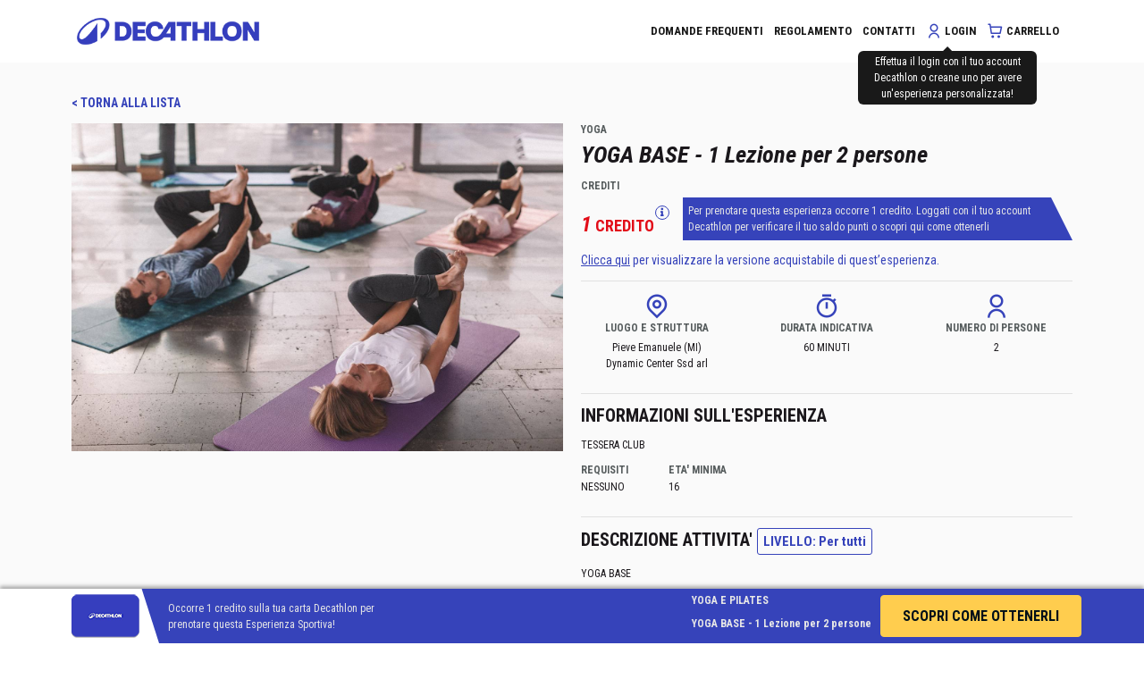

--- FILE ---
content_type: text/html; charset=UTF-8
request_url: https://esperienzasportiva.decathlon.it/scheda.php?str=1811&ser=68&cv=C
body_size: 10604
content:
<!doctype html>
<html lang="it">
<head>
    <meta charset="utf-8">
    <meta name="viewport" content="width=device-width, initial-scale=1, maximum-scale=1, minimum-scale=1, shrink-to-fit=no">
    <meta name="description" content="">
    <meta name="author" content="macrolab">
    <title>ES DECATHLON</title>
    <link rel="shortcut icon" href="assets/img/favicon.ico">
    <link rel="apple-touch-icon" href="/apple-touch-icon.png"/>
    <link rel="apple-touch-icon" sizes="57x57" href="/apple-touch-icon-57x57.png"/>
    <link rel="apple-touch-icon" sizes="72x72" href="/apple-touch-icon-72x72.png"/>
    <link rel="apple-touch-icon" sizes="76x76" href="/apple-touch-icon-76x76.png"/>
    <link rel="apple-touch-icon" sizes="114x114" href="/apple-touch-icon-114x114.png"/>
    <link rel="apple-touch-icon" sizes="120x120" href="/apple-touch-icon-120x120.png"/>
    <link rel="apple-touch-icon" sizes="144x144" href="/apple-touch-icon-144x144.png"/>
    <link rel="apple-touch-icon" sizes="152x152" href="/apple-touch-icon-152x152.png"/>
    <link rel="apple-touch-icon" sizes="180x180" href="/apple-touch-icon-180x180.png"/>
    <link href="css/styles.css?v=0.0.6" rel="stylesheet">
    <!-- Global Site Tag (gtag.js) - Google Analytics (tolto il 14/02/23) -->

<!-- Adform Tracking Code BEGIN (tolto il 14/02/23) -->

    <style>
        .was-validated #data:invalid ~ #datepicker {

        }
    </style>
</head>

	
<body>
<header>
    <div class="container ca">
        <nav class="navbar navbar-expand-lg navbar-light">
            <a class="navbar-brand" href="index.html"><img src="img/logo.png" class="header-logo"/></a>
            <button class="navbar-toggler" type="button" data-toggle="collapse" data-target="#navbarTogglerDemo02" id="navbarTogglerDemo02Toggler" aria-controls="navbarTogglerDemo02" aria-expanded="false" aria-label="Toggle navigation">
                <img src="img/hamburger.png" class="hamburger-icon"/>
            </button>

            <div class="collapse navbar-collapse" id="navbarTogglerDemo02">
                <ul class="navbar-nav ml-auto mt-2 mt-lg-0 d-flex align-items-lg-center">
                    <li class="nav-item"><a class="nav-link" href="faq.html"><span>Domande frequenti</span></a></li>
                    <li class="nav-item"><a class="nav-link" href="regolamento.html"><span>Regolamento</span></a></li>
                    <li class="nav-item"><a class="nav-link" href="contatti.html"><span>Contatti</span></a>
                    </li>
                    					
                    <li class="nav-item">
                        <a class="nav-link d-inline-flex align-items-center" href="eslogin.html"
                           data-toggle="tooltip5s" data-trigger="manual hover focus" data-delay='{ "show": 500, "hide": 5000 }' data-placement="bottom" title="Effettua il login con il tuo account Decathlon o creane uno per avere un'esperienza personalizzata!">
                            <!--<img class="icon-24" src="img/icons/user-icon.png">-->
                            <span class="mr-1 pt-1"><i class="es-icon es-icon-user-line font-18 text-primary"></i></span>
                            <span>Login</span></a></li>
                                        <li class="nav-item">
                        <a class="nav-link d-flex align-items-center cart-icon" href="carrello.html">
                            <span class="pt-1 pr-1">
                                <!--<img class="icon-24" src="img/icons/cart-icon.png">-->
                                <i class="es-icon es-icon-shopping-cart-line font-18 text-primary"></i>
															</span>
                            <span>CARRELLO</span></a>
                    </li>
                
                </ul>
            </div>
        </nav>
    </div>
</header>


<div class="modal fade bs-example-modal-sm" id="card-quick-modal" tabindex="-1" role="dialog" aria-labelledby="mySmallModalLabel">
    <div class="modal-dialog modal-lg">
        <div class="modal-content tooltip-primary">
            <div class="modal-header main-bg  text-left border-0">
                <h1 class="modal-title d-flex align-items-center">
                    <i class="es-icon es-icon-shopping-cart-line font-30 mr-3"></i>
                    <span>AGGIUNGI ESPERIENZA AL CARRELLO</span>
                </h1>
                <button type="button" class="close d-none" data-dismiss="modal" aria-label="Chiudi"><span aria-hidden="true">&times;</span></button>
            </div>
            <form name="cart-quick" method="post" action="carrello.html">
                <input type="hidden" name="csrf_token" value="d17fdf8241efe15cd88782dc9d7168ae0d0b4ffd9596ec57">            <div class="modal-body">
                <div class="" style="max-width: 66.667%;">
                                        <div class="triangle-right bg-primary text-white py-4 pl-4 font-14 text-uppercase">
                        IL SALDO CREDITI DELLA TUA CARTA DECATHLON TI permette di richiedere questa esperienza gratuitamente.
                    </div>
					
                </div>
                
                <table class="table my-4 table-cart virtual-table">
                    <thead>
                    <tr class="virtual-th">
                        <th class="border-0 cell-esperienza">ESPERIENZA</th>
                        <th class="border-0 cell-esperienza2"></th>
                        <th class="border-0 cell-presone">NR PERSONE</th>
                        <th class="border-0 cell-quantita text-center">QUANTITÁ</th>
                        <th class="border-0 cell-presszo">CREDITI</th>
                    </tr>
                    </thead>
                    <tbody>
                    <tr class="text-uppercase virtual-td">
                        <td  class="cell-esperienza" style="width: 1%;"><img class="img-00" src="area/fotorep3/107_YOGA5_DEC-000872.jpg" style="max-width:100px"></td>
                        <td class="cell-esperienza2"><h3 class="mb-0">YOGA BASE  - 1 Lezione per 2 persone</h3>
                            <span class="font-14-fluid">Dynamic Center Ssd arl - Pieve Emanuele</span>
                        </td>
                        <td class="cell-presone">
                            
                            <div class="mobile-heading">NR PERSONE</div>
                            <div class="d-flex align-items-center font-18">
                                <i class="es-icon es-icon-user-line font-30 text-primary py-2"></i>
                            <input type="text" name="pers" value="2" class="form-control d-inline-block input-number" readonly /></div>
                            
                        </td>
                        
                                                <td class="cell-quantita">
                            <div class="mobile-heading">QUANTITÁ</div>
                            <div class="d-flex align-items-center font-18">
                            <a class="btn btn-outline-primary quantity-left-minus font-inherit disabled" data-type="minus">-</a>
                            <input min="1" type="text" name="qta" value="1" readonly class="form-control d-inline-block input-number mx-1" max="1"/>
                            <a class="btn btn-outline-primary quantity-right-plus font-inherit disabled" data-type="plus">+</a></div>
                        </td>
                        
                        <td class="cell-presszo">
                            <div class="mobile-heading">CREDITI</div>
                            <div class="text-primary font-18 font-weight-bold">
																<span class="font-26-fluid font-italic">1</span> Cr
								                                <!-- <span>
                        <sup type="button" title="L’ESPERIENZA SPORTIVA è una iniziativa riservata ai clienti DECATHLON titolari di una Carta DECATHLON" class="btn-circle btn-circle-info"><i class="fa fa-info"></i></sup></span> -->
                            </div>
                        </td>
                    </tr>
                    </tbody>
                </table>
            
            </div>
            <div class="modal-footer">
                
                
                <a href="" class="ml-auto btn btn-tertiary btn-md text-primary"  data-dismiss="modal">
                    <span>CONTINUA SHOPPING</span>
                    
                </a>
                
                
                <button type="submit" class="ml-3 btn-md btn btn btn-secondary text-center text-nowrap" >AGGIUNGI</button>
                
            </div>
                
            	
						<input name="guid" type="hidden" id="guid" value="[base64]" /> 
				
                    
                </form>
        </div>
    </div>
</div>
    
<div class="modal-full-width" id="confirm-modal" tabindex="-1" role="dialog" aria-labelledby="confirmModal" aria-hidden="true">
    <div class="modal-dialog" role="document">
        <div class="modal-content">
            <div class="modal-header px-0 py-2">
                <div class="container">
                    <a type="button" data-dismiss="modal-full-width" aria-label="Close" nonce="a110wm35cr1pt"  onclick="$(this).closest('.modal-full-width').removeClass('show');$('main').show();">
                        <img src="img/icons/close-icon.png" class="icon-40"/>
                    </a>
                </div>
            </div>
            <div class="modal-body bg-very-light-grey py-gutter">
                <div class="container">
                    <form class="needs-validation" action="conferma.html" method="post" novalidate>
                        <input type="hidden" name="csrf_token" value="d17fdf8241efe15cd88782dc9d7168ae0d0b4ffd9596ec57">                        <div class="row">
                            <div class="col-md-6 order-1 order-md-0 mb-gutter">
                                <h3 class="font-18">INSERISCI I TUOI DATI PER CONFERMARE LA PRENOTAZIONE</h3>
                                
                                <div class="form-group">
                                    <label for="cognome">COGNOME <span class="required">*</span></label>
                                    <input name="cognome" type="text" class="form-control text-uppercase" id="cognome" placeholder="Cognome" required="required" value="">
                                    <div class="invalid-feedback">
                                        Inserire cognome
                                    </div>
                                </div>
								<div class="form-group">
                                    <label for="nome">NOME <span class="required">*</span></label>
                                    <input type="text" class="form-control text-uppercase" name="nome" id="nome" placeholder="Nome"  value="" required="required">
                                    <div class="invalid-feedback">
                                        Inserire nome
                                    </div>
                                </div>
                                <div class="form-group">
                                    <label for="email">EMAIL <span class="required">*</span></label>
                                    <input type="email"  value="" class="form-control text-uppercase" id="email"  name="email" placeholder="Email" required="required">
                                    <div class="invalid-feedback">
                                        Inserire indirizzo email valido
                                    </div>
                                </div>
                                <div class="form-group">
                                    <label for="inputTELEFONO">TELEFONO <span class="required">*</span></label>
                                    <input type="tel" class="form-control text-uppercase" name="telefono" id="telefono" placeholder="Telefono" required="required" pattern='^\+?\d{8,13}'>
                                    <div class="invalid-feedback">
                                        Il campo telefono è obbligatorio.
                                    </div>
                                </div>
                                <div class="form-group mb-0">
                                    <label for="inputNumberDCDxxx">NUMERO DI CARTA DECATHLON <span class="required">*</span></label>
                                    <input type="text" class="form-control text-uppercase" name="card" id="card" placeholder="NUMERO DI CARTA DECATHLON" required="required" value="" disabled>
                                    <div class="invalid-feedback">
                                        Inserire il numero di carta DECATHLON
                                    </div>
                                </div>
                            </div>
                            <div class="col-md-6 order-0 order-md-1 mb-gutter">
                                <h6>HAI SCELTO:</h6>
                                <div class="bg-white border">
                                    <div class="bg-two-color mx-0 d-none d-md-flex">
                                        <div class=" bg-primary text-light">
                                            <div class="p-2">
                                                <h3 class="mb-2 font-18">YOGA BASE  - 1 Lezione per 2 persone</h3>
                                                <h6 class="mb-0">YOGA E PILATES</h6>
                                            </div>
                                        </div>
                                        <div class="bg-effect-right flex-grow-1"></div>
                                    </div>
                                    <div class="row">
                                        <div class="col-6">
                                            <img class="post-thumbnail image" src="area/fotorep3/107_YOGA5_DEC-000872.jpg"/>
                                        </div>
                                        <div class="col-6 d-block d-md-none py-3"><h3 class="mb-2 font-14">YOGA BASE  - 1 Lezione per 2 persone</h3>
                                            <h6 class="mb-0">YOGA E PILATES</h6></div>
                                        <div class="col-6 d-none d-md-block">
                                            <ul class="list-unstyled d-flex flex-column full-height">
                                                <li class="flex-grow-1 d-flex align-items-center">
                                                    <div class="float-left"><i class="es-icon es-icon-map-pin-line font-30 text-primary mx-auto py-2"></i></div>
                                                    Pieve Emanuele (MI), Dynamic Center Ssd arl                                                </li>
                                                <li class="flex-grow-1 d-flex align-items-center">
                                                    <div class="float-left"><i class="es-icon es-icon-timer-line font-30 text-primary mx-auto py-2"></i></div>
                                                    60 MINUTI                                                </li>
                                                 
                                                <li class="flex-grow-1 d-flex align-items-center">
                                                    <div class="float-left"><i class="es-icon es-icon-user-line font-30 text-primary mx-auto py-2"></i></div>
                                                    2                                                </li>
                                                                                            </ul>
                                            
                                            
                                            
                                        </div>
										                                        <div class="col-12 mt-3 px-4">
											<hr>
											<div class="h3"><i class="fa fa-info-circle" aria-hidden="true"></i> </div>
											<hr>
                                           
                                        </div>   
										                                        
                                        
                                    </div>
                                </div>
                            </div>
                        </div>
                        <h3 class="font-18">INDICA LA DATA IN CUI VORRESTI USUFRUIRE DELL’ESPERIENZA</h3>
						<div class="form-group">
                        <div id="datepicker" data-date="" class="datepicker-lg" data-target="#data"></div>
                        </div>
                        <div class="text-warning font-small mb-3 datepicker-lg-width">La data specificata sarà soltanto indicativa e dovrà essere verificata personalmente con la struttura dopo che
                            avrai ricevuto l’email di conferma prenotazione.
                        </div>
                        <input type="text" style="height: 1px; width: 1px; float:right;visibility: hidden;" class="form-control" id="data" name="data" value="" required="required"><div class="invalid-feedback">
                            Date is required
                        </div>
                        <input type="hidden" id="orario" name="orario">
                                                <div class="py-4">

                            <div class="custom-control custom-checkbox">
                                <input required value="S" type="checkbox" class="custom-control-input" id="term1" name="term1">
                                <label class="custom-control-label" for="term1">Ho letto ed accetto i <a href="regolamento.html" target="_blank">Termini e le Condizioni</a>.</label>
                            </div>
                            <div class="custom-control custom-checkbox">
                                <input required value="S" type="checkbox" class="custom-control-input" id="term2" value="S" name="term2">
                                <label class="custom-control-label" for="term2">Presto il consenso alle finalità di direct marketing indicate nell’<a href="directmarketing.html" target="_blank">informativa</a></label>
                            </div>
                        </div>
                        <div>
                            <button type="submit" class="px-5 btn btn btn-md btn-secondary btn-with-arrow">
                                <span>CONFERMA PRENOTAZIONE</span>
                            </button>
                        </div>
						
                                            <input type="hidden" name="str" id="str" value="1811">
                                            <input type="hidden" name="ser" id="ser" value="68">
                                            <input type="hidden" name="az" id="az" value="98">
                                            <input type="hidden" name="tipo" id="tipo" value="C">
						
                    </form>
                </div>
            </div>
            <div class="modal-footer py-4 justify-content-center">
                <a href="https://www.decathlon.it" target="_blank">Esperienza Sportiva è una iniziativa DECATHLON</a>
            </div>
        </div>
    </div>
</div>    
    
<main role="main" class="extra-footer-fixed">
    <section id="post" class="post bg-very-light-grey">
        <div class="container">
            <ul class="list-unstyled font-14 font-weight-bold">
                <li class="breadcrumb-item"><a id="go-back" href="#" >< TORNA ALLA LISTA</a></li>
            </ul>
            <div class="row">
                <div class="col-12 col-md-6 mb-gutter">

                    <img class="post-thumbnail" src="area/fotorep3/107_YOGA5_DEC-000872.jpg">                </div>
                <div class="col-12 col-md-6 mb-gutter">
                    <h4 class="text-dark-medium mb-2">YOGA</h4>
                    <h1>YOGA BASE  - 1 Lezione per 2 persone</h1>
					<h3></h3>
                    <h4 class="text-dark-medium mb-2">CREDITI</h4>
                    <div class="d-flex align-items-end  tooltip-primary">
                        
												
												
												<div class="text-danger font-18 font-weight-bold text-nowrap">
                           
							<span class="font-26-fluid font-italic">1</span>
                            <span>CREDITO
                        <sup type="button" title="Il voucher per l’ESPERIENZA SPORTIVA &egrave; riservato al titolare di una Carta DECATHLON che abbia raggiunto i punti necessari." class="text-primary btn-circle btn-circle-info"><i class="fa fa-info"></i></sup></span>

							
                        </div>
												<div class="ml-3 pl-2 py-2 bg-primary text-light triangle-right full-width"  >
                                Per prenotare questa esperienza occorre 1 credito. Loggati con il tuo account Decathlon per verificare il tuo saldo punti o scopri qui come ottenerli
                            </div>
												
												
												

						
						
												
						
						
												

                    </div>
 
                    <div class="font-14 mt-3"><a href="scheda.html?str=1811&ser=68&cv=V" class=""><u>Clicca qui</u> per visualizzare la versione acquistabile di quest’esperienza.</a></div>
                                        <hr class="mb-md-3">
                    <ul class="list-unstyled row">
                        <li class="col-md-4 text-md-center mb-3">
                            <div class="float-left float-md-none mr-2 mr-md-0">
                                <!--<img src="img/icons/location-icon.png" class="icon-40 mx-auto"/>-->
                                <i class="es-icon es-icon-map-pin-line font-30 text-primary mx-auto py-2"></i>
                            </div>
                            <div class="d-inline-block d-md-block">
                                <h6 class="text-dark-medium mb-2">LUOGO E STRUTTURA</h6>
                                Pieve Emanuele (MI)<br>Dynamic Center Ssd arl                            </div>
                        </li>
                        <li class="col-md-4 text-md-center mb-3">
                            <div class="float-left float-md-none mr-2 mr-md-0">
                                <!--<img src="img/icons/time-icon.png" class="icon-40 mx-auto"/>-->
                                <i class="es-icon es-icon-timer-line font-30 text-primary mx-auto py-2"></i>
                            </div>
                            <div class="d-inline-block d-md-block">
                                <h6 class="text-dark-medium mb-2">DURATA INDICATIVA</h6>
                                60 MINUTI                            </div>
                        </li>
                         
                        <li class="col-md-4 text-md-center mb-3">
                            <div class="float-left float-md-none mr-2 mr-md-0">
                                <!--<img src="img/icons/person-icon.png" class="icon-40 mx-auto"/>-->
                                <i class="es-icon es-icon-user-line font-30 text-primary mx-auto py-2"></i>
                            </div>
                            
                            <div class="d-inline-block d-md-block">
                                <h6 class="text-dark-medium mb-2">NUMERO DI PERSONE</h6>
                                2                            </div>
                        </li>
                         
                    </ul>
                    <hr class="mb-md-3">
                    <div class="d-flex">
                        
                        <div>
                            <h3 class="mb-3">INFORMAZIONI SULL'ESPERIENZA</h3>
                            <div>
                                TESSERA CLUB                            </div>
                            <div class="row mt-3">
                                <div class="col-md-4 mb-3">
                                    <h6 class="text-dark-medium mb-1">REQUISITI</h6>
                                    <div>NESSUNO</div>
                                </div>
                                <div class="col-md-4 mb-3">
                                    <h6 class="text-dark-medium mb-1">ETA' MINIMA</h6>
                                    <div>16</div>
                                </div>
								                            </div>
                        </div>
                    </div>
                    <hr class="mb-md-3">
                    <div class="d-flex">
                        
                        <div>
                            <h3 class="mb-3">DESCRIZIONE ATTIVITA' <a href="#" class="btn-outline-primary btn rounded px-2 py-1">LIVELLO: Per tutti</a></h3>
                            <div>
                                YOGA BASE                                 <br><br><b>Informazioni:</b>  Dal 30/09 al 30/05.<br><br>
                                                                                                                                

                                <div>
                                    <ul class="list-unstyled d-flex my-3">
                                                                                <li class="mr-4"><a class="btn-circle btn-circle-2x " title="Attività adatta ad adulti" data-toggle="tooltip">
                                                <i class="es-icon es-icon-user-line font-24"></i>
                                            </a></li>
                                        
                                                                                <li class="mr-4"><a class="btn-circle btn-circle-2x disabled" title="Attività  non adatta ai bambini" data-toggle="tooltip"><i class="es-icon es-icon-group-line font-24"></i></a></li>
                                        
                                                                                <li class="mr-4"><a class="btn-circle btn-circle-2x disabled" title="Attività  non adatta a diversamente abili" data-toggle="tooltip"><img src="img/icons/icon-c-user-gray.png" class="icon-32"></a></li>
                                        
                                         
                                        
                                                                                <li class="mr-4"><a class="btn-circle btn-circle-2x" title="Attivit&agrave; di gruppo." data-toggle="tooltip"><img src="img/icons/icon-c-group.png" class="icon-32"></a></li>
                                         
                                        
                                        
                                     
                                    </ul>
                                </div>
                            </div>
                        </div>
                    </div>
                </div>
            </div>
        </div>
    </section>
    <section id="information">
        <div class="container">
            <h3>INFORMAZIONI SULLA STRUTTURA</h3>
            <div class="row">

                <div class="col-12 col-md-6 col-lg-5 col-xl-4 mb-3">
                    <div class="border p-3 mb-3">
                        <div class="float-md-right d-none d-md-block">
                                                                                </div>
                        <h2 class="font-weight-light font-24 mb-2">Dynamic Center Ssd arl</h2>
                        <div class="d-block d-md-none mb-2">
                                                                                </div>
                        <p>via Olmi, SNC - 20090 - Pieve Emanuele (MI)</p>
                                                    <h6 class="text-dark-medium">ORARI DI APERTURA *</h6>
                            Lunedi: 09:00-21:30|Martedi: 09:00-21:30|Mercoledi: 09:00-21:30|Giovedi: 09:00-21:30|Venerdi: 09:00-21:30|Sabato: 10:00-13:00 15:00-18:00|                            <p class="text-dark-medium">(* gli orari possono essere soggetti a cambiamenti)</p>
                                                <h6 class="mb-1">QUESTA STRUTTURA APPARTIENE AL</h6>
                        <img src="img/sportpass-akuero.png" class="image">
                    </div>
                    <p>Il centro sportivo DYNAMIC CENTER nasce per soddisfare più esigenze possibile nell’ambito delle attività sportive, perchè ci occupiamo di ballo di coppia, di danza per ragazzi/e, di fitness, di body building e di pallavolo.Lo staff tecnico é composto da professionisti del rispettivo settore, con diplomi ed attestati rilasciati dalle più importanti federazioni sportive nazionali.</p>
                    <div class="row">
                                                    <div class="col-6 text-center">
                                <img src="img/icons/heart-icon.png" class="icon-40"/>
                                <h6 class="text-dark-medium">HANNO PRENOTATO IN
                                    QUESTA STRUTTURA</h6>
                                <div>21 utenti</div>
                            </div>
                                                                    </div>
                </div>

                <div class="col-12 col-md-6 col-lg-7 col-xl-8 mb-3">
                                            <div class="detail-map">
                            <iframe src="https://www.google.com/maps/embed/v1/place?q=45.3478552,9.2001446&key=AIzaSyB2N79h87cjrfLh59YovAGIlfvoVeIyDBw" width="100%" height="100%" frameborder="0" style="border:0" allowfullscreen></iframe>
                        </div>
                    
                    
                    
                    
                </div>


            </div>
        </div>
    </section>

    
        <section id="posts" class="posts">
            <div class="container">
                <h3 class="mb-0">ALTRE ATTIVITÀ IN QUESTA STRUTTURA</h3>
                <ul class="list-unstyled row thumbnail-list mobile-scrollable">
                                            <li class="col-6 col-sm-4 col-md-3 mt-gutter mb-gutter thumbnail-item">
                            <a href="scheda.php?str=1811&ser=44&cv=C" class="text-dark">
                                <div class="thumbnail-cover">

                                    <div class="thumbnail-image" style="background-image: url('area/timthumb.php?src=area/fotorep3/082_DANZA-MODERNA-2_DEC-000833.jpg&w=285&h=190')"></div>
									<div class="thumbnail-badge">
                                                                        <div class="primary">
                                        <div class="mb-0 font-18">1</div>
                                        <div class="font-small">CREDITO</div>
                                    </div>
                                                                                                        </div>
                                    <!-- <div class="thumbnail-image" style="background-image: url('img/results/result.png')"></div> -->
                                    <!-- <div class="thumbnail-overlay">LEZIONE</div> -->
                                </div>
                                <div class="thumbnail-info">
                                    <div class="d-flex align-items-center">
                                        <div class="font-small text-dark-medium">DANZA E BALLO</div>
                                         
                                        <div class="ml-auto pl-3">
                                                                                    </div>
                                                                            </div>
                                    <h3 class="mb-2">DANZA MODERNA  - 1 Lezione</h3>
                                    <div class="text-dark-medium">Pieve Emanuele (MI) - Dynamic Center Ssd arl </div>
                                </div>
                            </a>
                        </li>
                                            <li class="col-6 col-sm-4 col-md-3 mt-gutter mb-gutter thumbnail-item">
                            <a href="scheda.php?str=1811&ser=44&cv=V" class="text-dark">
                                <div class="thumbnail-cover">

                                    <div class="thumbnail-image" style="background-image: url('area/timthumb.php?src=area/fotorep3/082_DANZA-MODERNA-3_DEC-000834.jpg&w=285&h=190')"></div>
									<div class="thumbnail-badge">
                                                                                                            <div class="secondary mt-1">
                                        <!-- <div class="font-small">oppure</div> -->
                                        <div class="font-12">&euro; <span class="font-18">10,</span>00</div>
                                    </div>
                                                                    </div>
                                    <!-- <div class="thumbnail-image" style="background-image: url('img/results/result.png')"></div> -->
                                    <!-- <div class="thumbnail-overlay">LEZIONE</div> -->
                                </div>
                                <div class="thumbnail-info">
                                    <div class="d-flex align-items-center">
                                        <div class="font-small text-dark-medium">DANZA E BALLO</div>
                                         
                                        <div class="ml-auto pl-3">
                                                                                    </div>
                                                                            </div>
                                    <h3 class="mb-2">DANZA MODERNA  - 1 Lezione</h3>
                                    <div class="text-dark-medium">Pieve Emanuele (MI) - Dynamic Center Ssd arl </div>
                                </div>
                            </a>
                        </li>
                                            <li class="col-6 col-sm-4 col-md-3 mt-gutter mb-gutter thumbnail-item">
                            <a href="scheda.php?str=1811&ser=112&cv=C" class="text-dark">
                                <div class="thumbnail-cover">

                                    <div class="thumbnail-image" style="background-image: url('area/timthumb.php?src=area/fotorep3/159_SOCIAL-DANCE1_DEC-001614.jpg&w=285&h=190')"></div>
									<div class="thumbnail-badge">
                                                                        <div class="primary">
                                        <div class="mb-0 font-18">1</div>
                                        <div class="font-small">CREDITO</div>
                                    </div>
                                                                                                        </div>
                                    <!-- <div class="thumbnail-image" style="background-image: url('img/results/result.png')"></div> -->
                                    <!-- <div class="thumbnail-overlay">LEZIONE</div> -->
                                </div>
                                <div class="thumbnail-info">
                                    <div class="d-flex align-items-center">
                                        <div class="font-small text-dark-medium">DANZA E BALLO</div>
                                         
                                        <div class="ml-auto pl-3">
                                                                                    </div>
                                                                            </div>
                                    <h3 class="mb-2">SOCIAL DANCE  - 1 Lezione</h3>
                                    <div class="text-dark-medium">Pieve Emanuele (MI) - Dynamic Center Ssd arl </div>
                                </div>
                            </a>
                        </li>
                                            <li class="col-6 col-sm-4 col-md-3 mt-gutter mb-gutter thumbnail-item">
                            <a href="scheda.php?str=1811&ser=112&cv=V" class="text-dark">
                                <div class="thumbnail-cover">

                                    <div class="thumbnail-image" style="background-image: url('area/timthumb.php?src=area/fotorep3/159_SOCIAL-DANCE2_DEC-001615.jpg&w=285&h=190')"></div>
									<div class="thumbnail-badge">
                                                                                                            <div class="secondary mt-1">
                                        <!-- <div class="font-small">oppure</div> -->
                                        <div class="font-12">&euro; <span class="font-18">20,</span>00</div>
                                    </div>
                                                                    </div>
                                    <!-- <div class="thumbnail-image" style="background-image: url('img/results/result.png')"></div> -->
                                    <!-- <div class="thumbnail-overlay">LEZIONE</div> -->
                                </div>
                                <div class="thumbnail-info">
                                    <div class="d-flex align-items-center">
                                        <div class="font-small text-dark-medium">DANZA E BALLO</div>
                                         
                                        <div class="ml-auto pl-3">
                                                                                    </div>
                                                                            </div>
                                    <h3 class="mb-2">SOCIAL DANCE  - 1 Lezione</h3>
                                    <div class="text-dark-medium">Pieve Emanuele (MI) - Dynamic Center Ssd arl </div>
                                </div>
                            </a>
                        </li>
                                            <li class="col-6 col-sm-4 col-md-3 mt-gutter mb-gutter thumbnail-item">
                            <a href="scheda.php?str=1811&ser=52&cv=C" class="text-dark">
                                <div class="thumbnail-cover">

                                    <div class="thumbnail-image" style="background-image: url('area/timthumb.php?src=area/fotorep3/090_PILATES3_DEC-001716.jpg&w=285&h=190')"></div>
									<div class="thumbnail-badge">
                                                                        <div class="primary">
                                        <div class="mb-0 font-18">1</div>
                                        <div class="font-small">CREDITO</div>
                                    </div>
                                                                                                        </div>
                                    <!-- <div class="thumbnail-image" style="background-image: url('img/results/result.png')"></div> -->
                                    <!-- <div class="thumbnail-overlay">LEZIONE</div> -->
                                </div>
                                <div class="thumbnail-info">
                                    <div class="d-flex align-items-center">
                                        <div class="font-small text-dark-medium">YOGA E PILATES</div>
                                         
                                        <div class="ml-auto pl-3">
                                                                                    </div>
                                                                            </div>
                                    <h3 class="mb-2">PILATES  - 1 Lezione</h3>
                                    <div class="text-dark-medium">Pieve Emanuele (MI) - Dynamic Center Ssd arl </div>
                                </div>
                            </a>
                        </li>
                                            <li class="col-6 col-sm-4 col-md-3 mt-gutter mb-gutter thumbnail-item">
                            <a href="scheda.php?str=1811&ser=52&cv=V" class="text-dark">
                                <div class="thumbnail-cover">

                                    <div class="thumbnail-image" style="background-image: url('area/timthumb.php?src=area/fotorep3/090_PILATES1_DEC-001714.jpg&w=285&h=190')"></div>
									<div class="thumbnail-badge">
                                                                                                            <div class="secondary mt-1">
                                        <!-- <div class="font-small">oppure</div> -->
                                        <div class="font-12">&euro; <span class="font-18">20,</span>00</div>
                                    </div>
                                                                    </div>
                                    <!-- <div class="thumbnail-image" style="background-image: url('img/results/result.png')"></div> -->
                                    <!-- <div class="thumbnail-overlay">LEZIONE</div> -->
                                </div>
                                <div class="thumbnail-info">
                                    <div class="d-flex align-items-center">
                                        <div class="font-small text-dark-medium">YOGA E PILATES</div>
                                         
                                        <div class="ml-auto pl-3">
                                                                                    </div>
                                                                            </div>
                                    <h3 class="mb-2">PILATES  - 1 Lezione</h3>
                                    <div class="text-dark-medium">Pieve Emanuele (MI) - Dynamic Center Ssd arl </div>
                                </div>
                            </a>
                        </li>
                                            <li class="col-6 col-sm-4 col-md-3 mt-gutter mb-gutter thumbnail-item">
                            <a href="scheda.php?str=1811&ser=82&cv=C" class="text-dark">
                                <div class="thumbnail-cover">

                                    <div class="thumbnail-image" style="background-image: url('area/timthumb.php?src=area/fotorep3/121_BODY-BUILDING4_DEC-001051.jpg&w=285&h=190')"></div>
									<div class="thumbnail-badge">
                                                                        <div class="primary">
                                        <div class="mb-0 font-18">1</div>
                                        <div class="font-small">CREDITO</div>
                                    </div>
                                                                                                        </div>
                                    <!-- <div class="thumbnail-image" style="background-image: url('img/results/result.png')"></div> -->
                                    <!-- <div class="thumbnail-overlay">INGRESSO</div> -->
                                </div>
                                <div class="thumbnail-info">
                                    <div class="d-flex align-items-center">
                                        <div class="font-small text-dark-medium">FITNESS</div>
                                         
                                        <div class="ml-auto pl-3">
                                                                                    </div>
                                                                            </div>
                                    <h3 class="mb-2">BODY BUILDING  - 1 Ingresso</h3>
                                    <div class="text-dark-medium">Pieve Emanuele (MI) - Dynamic Center Ssd arl </div>
                                </div>
                            </a>
                        </li>
                                            <li class="col-6 col-sm-4 col-md-3 mt-gutter mb-gutter thumbnail-item">
                            <a href="scheda.php?str=1811&ser=92&cv=C" class="text-dark">
                                <div class="thumbnail-cover">

                                    <div class="thumbnail-image" style="background-image: url('area/timthumb.php?src=area/fotorep3/133_ALLENAMENTO-FITNESS3_DEC-001078.jpg&w=285&h=190')"></div>
									<div class="thumbnail-badge">
                                                                        <div class="primary">
                                        <div class="mb-0 font-18">1</div>
                                        <div class="font-small">CREDITO</div>
                                    </div>
                                                                                                        </div>
                                    <!-- <div class="thumbnail-image" style="background-image: url('img/results/result.png')"></div> -->
                                    <!-- <div class="thumbnail-overlay">INGRESSO</div> -->
                                </div>
                                <div class="thumbnail-info">
                                    <div class="d-flex align-items-center">
                                        <div class="font-small text-dark-medium">FITNESS</div>
                                         
                                        <div class="ml-auto pl-3">
                                                                                    </div>
                                                                            </div>
                                    <h3 class="mb-2">ALLENAMENTO FITNESS  - 1 Ingresso</h3>
                                    <div class="text-dark-medium">Pieve Emanuele (MI) - Dynamic Center Ssd arl </div>
                                </div>
                            </a>
                        </li>
                                            <li class="col-6 col-sm-4 col-md-3 mt-gutter mb-gutter thumbnail-item">
                            <a href="scheda.php?str=1811&ser=104&cv=C" class="text-dark">
                                <div class="thumbnail-cover">

                                    <div class="thumbnail-image" style="background-image: url('area/timthumb.php?src=area/fotorep3/150_ALLENAMENTO-IN-PALESTRA1_DEC-001100.jpg&w=285&h=190')"></div>
									<div class="thumbnail-badge">
                                                                        <div class="primary">
                                        <div class="mb-0 font-18">1</div>
                                        <div class="font-small">CREDITO</div>
                                    </div>
                                                                                                        </div>
                                    <!-- <div class="thumbnail-image" style="background-image: url('img/results/result.png')"></div> -->
                                    <!-- <div class="thumbnail-overlay">INGRESSO</div> -->
                                </div>
                                <div class="thumbnail-info">
                                    <div class="d-flex align-items-center">
                                        <div class="font-small text-dark-medium">FITNESS</div>
                                         
                                        <div class="ml-auto pl-3">
                                                                                    </div>
                                                                            </div>
                                    <h3 class="mb-2">ALLENAMENTO IN PALESTRA  - 1 Ingresso</h3>
                                    <div class="text-dark-medium">Pieve Emanuele (MI) - Dynamic Center Ssd arl </div>
                                </div>
                            </a>
                        </li>
                                            <li class="col-6 col-sm-4 col-md-3 mt-gutter mb-gutter thumbnail-item">
                            <a href="scheda.php?str=1811&ser=92&cv=V" class="text-dark">
                                <div class="thumbnail-cover">

                                    <div class="thumbnail-image" style="background-image: url('area/timthumb.php?src=area/fotorep3/133_ALLENAMENTO-FITNESS1_DEC-001076.jpg&w=285&h=190')"></div>
									<div class="thumbnail-badge">
                                                                                                            <div class="secondary mt-1">
                                        <!-- <div class="font-small">oppure</div> -->
                                        <div class="font-12">&euro; <span class="font-18">20,</span>00</div>
                                    </div>
                                                                    </div>
                                    <!-- <div class="thumbnail-image" style="background-image: url('img/results/result.png')"></div> -->
                                    <!-- <div class="thumbnail-overlay">INGRESSO</div> -->
                                </div>
                                <div class="thumbnail-info">
                                    <div class="d-flex align-items-center">
                                        <div class="font-small text-dark-medium">FITNESS</div>
                                         
                                        <div class="ml-auto pl-3">
                                                                                    </div>
                                                                            </div>
                                    <h3 class="mb-2">ALLENAMENTO FITNESS  - 1 Ingresso</h3>
                                    <div class="text-dark-medium">Pieve Emanuele (MI) - Dynamic Center Ssd arl </div>
                                </div>
                            </a>
                        </li>
                                            <li class="col-6 col-sm-4 col-md-3 mt-gutter mb-gutter thumbnail-item">
                            <a href="scheda.php?str=1811&ser=82&cv=V" class="text-dark">
                                <div class="thumbnail-cover">

                                    <div class="thumbnail-image" style="background-image: url('area/timthumb.php?src=area/fotorep3/121_BODY-BUILDING2_DEC-001034.jpg&w=285&h=190')"></div>
									<div class="thumbnail-badge">
                                                                                                            <div class="secondary mt-1">
                                        <!-- <div class="font-small">oppure</div> -->
                                        <div class="font-12">&euro; <span class="font-18">20,</span>00</div>
                                    </div>
                                                                    </div>
                                    <!-- <div class="thumbnail-image" style="background-image: url('img/results/result.png')"></div> -->
                                    <!-- <div class="thumbnail-overlay">INGRESSO</div> -->
                                </div>
                                <div class="thumbnail-info">
                                    <div class="d-flex align-items-center">
                                        <div class="font-small text-dark-medium">FITNESS</div>
                                         
                                        <div class="ml-auto pl-3">
                                                                                    </div>
                                                                            </div>
                                    <h3 class="mb-2">BODY BUILDING  - 1 Ingresso</h3>
                                    <div class="text-dark-medium">Pieve Emanuele (MI) - Dynamic Center Ssd arl </div>
                                </div>
                            </a>
                        </li>
                                            <li class="col-6 col-sm-4 col-md-3 mt-gutter mb-gutter thumbnail-item">
                            <a href="scheda.php?str=1811&ser=104&cv=V" class="text-dark">
                                <div class="thumbnail-cover">

                                    <div class="thumbnail-image" style="background-image: url('area/timthumb.php?src=area/fotorep3/150_ALLENAMENTO-IN-PALESTRA2_DEC-001101.jpg&w=285&h=190')"></div>
									<div class="thumbnail-badge">
                                                                                                            <div class="secondary mt-1">
                                        <!-- <div class="font-small">oppure</div> -->
                                        <div class="font-12">&euro; <span class="font-18">20,</span>00</div>
                                    </div>
                                                                    </div>
                                    <!-- <div class="thumbnail-image" style="background-image: url('img/results/result.png')"></div> -->
                                    <!-- <div class="thumbnail-overlay">INGRESSO</div> -->
                                </div>
                                <div class="thumbnail-info">
                                    <div class="d-flex align-items-center">
                                        <div class="font-small text-dark-medium">FITNESS</div>
                                         
                                        <div class="ml-auto pl-3">
                                                                                    </div>
                                                                            </div>
                                    <h3 class="mb-2">ALLENAMENTO IN PALESTRA  - 1 Ingresso</h3>
                                    <div class="text-dark-medium">Pieve Emanuele (MI) - Dynamic Center Ssd arl </div>
                                </div>
                            </a>
                        </li>
                                            <li class="col-6 col-sm-4 col-md-3 mt-gutter mb-gutter thumbnail-item">
                            <a href="scheda.php?str=1811&ser=57&cv=C" class="text-dark">
                                <div class="thumbnail-cover">

                                    <div class="thumbnail-image" style="background-image: url('area/timthumb.php?src=area/fotorep3/095_SALSABACHATAMERENGUE_240350653.jpg&w=285&h=190')"></div>
									<div class="thumbnail-badge">
                                                                        <div class="primary">
                                        <div class="mb-0 font-18">1</div>
                                        <div class="font-small">CREDITO</div>
                                    </div>
                                                                                                        </div>
                                    <!-- <div class="thumbnail-image" style="background-image: url('img/results/result.png')"></div> -->
                                    <!-- <div class="thumbnail-overlay">LEZIONE</div> -->
                                </div>
                                <div class="thumbnail-info">
                                    <div class="d-flex align-items-center">
                                        <div class="font-small text-dark-medium">DANZA E BALLO</div>
                                         
                                        <div class="ml-auto pl-3">
                                                                                    </div>
                                                                            </div>
                                    <h3 class="mb-2">SALSA, BACHATA, MERENGUE  - 1 Lezione</h3>
                                    <div class="text-dark-medium">Pieve Emanuele (MI) - Dynamic Center Ssd arl </div>
                                </div>
                            </a>
                        </li>
                                            <li class="col-6 col-sm-4 col-md-3 mt-gutter mb-gutter thumbnail-item">
                            <a href="scheda.php?str=1811&ser=56&cv=C" class="text-dark">
                                <div class="thumbnail-cover">

                                    <div class="thumbnail-image" style="background-image: url('area/timthumb.php?src=area/fotorep3/094_SALSACUBANA_105206720.jpg&w=285&h=190')"></div>
									<div class="thumbnail-badge">
                                                                        <div class="primary">
                                        <div class="mb-0 font-18">1</div>
                                        <div class="font-small">CREDITO</div>
                                    </div>
                                                                                                        </div>
                                    <!-- <div class="thumbnail-image" style="background-image: url('img/results/result.png')"></div> -->
                                    <!-- <div class="thumbnail-overlay">LEZIONE</div> -->
                                </div>
                                <div class="thumbnail-info">
                                    <div class="d-flex align-items-center">
                                        <div class="font-small text-dark-medium">DANZA E BALLO</div>
                                         
                                        <div class="ml-auto pl-3">
                                                                                    </div>
                                                                            </div>
                                    <h3 class="mb-2">SALSA CUBANA  - 1 Lezione</h3>
                                    <div class="text-dark-medium">Pieve Emanuele (MI) - Dynamic Center Ssd arl </div>
                                </div>
                            </a>
                        </li>
                                            <li class="col-6 col-sm-4 col-md-3 mt-gutter mb-gutter thumbnail-item">
                            <a href="scheda.php?str=1811&ser=57&cv=V" class="text-dark">
                                <div class="thumbnail-cover">

                                    <div class="thumbnail-image" style="background-image: url('area/timthumb.php?src=area/fotorep3/095_SALSABACHATAMERENGHE_240350653.jpg&w=285&h=190')"></div>
									<div class="thumbnail-badge">
                                                                                                            <div class="secondary mt-1">
                                        <!-- <div class="font-small">oppure</div> -->
                                        <div class="font-12">&euro; <span class="font-18">20,</span>00</div>
                                    </div>
                                                                    </div>
                                    <!-- <div class="thumbnail-image" style="background-image: url('img/results/result.png')"></div> -->
                                    <!-- <div class="thumbnail-overlay">LEZIONE</div> -->
                                </div>
                                <div class="thumbnail-info">
                                    <div class="d-flex align-items-center">
                                        <div class="font-small text-dark-medium">DANZA E BALLO</div>
                                         
                                        <div class="ml-auto pl-3">
                                                                                    </div>
                                                                            </div>
                                    <h3 class="mb-2">SALSA, BACHATA, MERENGUE  - 1 Lezione</h3>
                                    <div class="text-dark-medium">Pieve Emanuele (MI) - Dynamic Center Ssd arl </div>
                                </div>
                            </a>
                        </li>
                                            <li class="col-6 col-sm-4 col-md-3 mt-gutter mb-gutter thumbnail-item">
                            <a href="scheda.php?str=1811&ser=56&cv=V" class="text-dark">
                                <div class="thumbnail-cover">

                                    <div class="thumbnail-image" style="background-image: url('area/timthumb.php?src=area/fotorep3/094_SALSACUBANA_105206720.jpg&w=285&h=190')"></div>
									<div class="thumbnail-badge">
                                                                                                            <div class="secondary mt-1">
                                        <!-- <div class="font-small">oppure</div> -->
                                        <div class="font-12">&euro; <span class="font-18">20,</span>00</div>
                                    </div>
                                                                    </div>
                                    <!-- <div class="thumbnail-image" style="background-image: url('img/results/result.png')"></div> -->
                                    <!-- <div class="thumbnail-overlay">LEZIONE</div> -->
                                </div>
                                <div class="thumbnail-info">
                                    <div class="d-flex align-items-center">
                                        <div class="font-small text-dark-medium">DANZA E BALLO</div>
                                         
                                        <div class="ml-auto pl-3">
                                                                                    </div>
                                                                            </div>
                                    <h3 class="mb-2">SALSA CUBANA  - 1 Lezione</h3>
                                    <div class="text-dark-medium">Pieve Emanuele (MI) - Dynamic Center Ssd arl </div>
                                </div>
                            </a>
                        </li>
                                            <li class="col-6 col-sm-4 col-md-3 mt-gutter mb-gutter thumbnail-item">
                            <a href="scheda.php?str=1811&ser=257&cv=C" class="text-dark">
                                <div class="thumbnail-cover">

                                    <div class="thumbnail-image" style="background-image: url('area/timthumb.php?src=area/fotorep3/401_GINNASTICA-A-CORPO-LIBERO2_DEC-001419.jpg&w=285&h=190')"></div>
									<div class="thumbnail-badge">
                                                                        <div class="primary">
                                        <div class="mb-0 font-18">1</div>
                                        <div class="font-small">CREDITO</div>
                                    </div>
                                                                                                        </div>
                                    <!-- <div class="thumbnail-image" style="background-image: url('img/results/result.png')"></div> -->
                                    <!-- <div class="thumbnail-overlay">LEZIONE</div> -->
                                </div>
                                <div class="thumbnail-info">
                                    <div class="d-flex align-items-center">
                                        <div class="font-small text-dark-medium">GINNASTICA</div>
                                         
                                        <div class="ml-auto pl-3">
                                                                                    </div>
                                                                            </div>
                                    <h3 class="mb-2">GINNASTICA A CORPO LIBERO  - 2 Lezioni</h3>
                                    <div class="text-dark-medium">Pieve Emanuele (MI) - Dynamic Center Ssd arl </div>
                                </div>
                            </a>
                        </li>
                                            <li class="col-6 col-sm-4 col-md-3 mt-gutter mb-gutter thumbnail-item">
                            <a href="scheda.php?str=1811&ser=63&cv=C" class="text-dark">
                                <div class="thumbnail-cover">

                                    <div class="thumbnail-image" style="background-image: url('area/timthumb.php?src=area/fotorep3/101_GINNASTICA-POSTURALE2_DEC-001137.jpg&w=285&h=190')"></div>
									<div class="thumbnail-badge">
                                                                        <div class="primary">
                                        <div class="mb-0 font-18">1</div>
                                        <div class="font-small">CREDITO</div>
                                    </div>
                                                                                                        </div>
                                    <!-- <div class="thumbnail-image" style="background-image: url('img/results/result.png')"></div> -->
                                    <!-- <div class="thumbnail-overlay">LEZIONE</div> -->
                                </div>
                                <div class="thumbnail-info">
                                    <div class="d-flex align-items-center">
                                        <div class="font-small text-dark-medium">GINNASTICA</div>
                                         
                                        <div class="ml-auto pl-3">
                                                                                    </div>
                                                                            </div>
                                    <h3 class="mb-2">GINNASTICA POSTURALE  - 1 Lezione</h3>
                                    <div class="text-dark-medium">Pieve Emanuele (MI) - Dynamic Center Ssd arl </div>
                                </div>
                            </a>
                        </li>
                                            <li class="col-6 col-sm-4 col-md-3 mt-gutter mb-gutter thumbnail-item">
                            <a href="scheda.php?str=1811&ser=257&cv=V" class="text-dark">
                                <div class="thumbnail-cover">

                                    <div class="thumbnail-image" style="background-image: url('area/timthumb.php?src=area/fotorep3/401_GINNASTICA-A-CORPO-LIBERO3_DEC-001420.jpg&w=285&h=190')"></div>
									<div class="thumbnail-badge">
                                                                                                            <div class="secondary mt-1">
                                        <!-- <div class="font-small">oppure</div> -->
                                        <div class="font-12">&euro; <span class="font-18">10,</span>00</div>
                                    </div>
                                                                    </div>
                                    <!-- <div class="thumbnail-image" style="background-image: url('img/results/result.png')"></div> -->
                                    <!-- <div class="thumbnail-overlay">LEZIONE</div> -->
                                </div>
                                <div class="thumbnail-info">
                                    <div class="d-flex align-items-center">
                                        <div class="font-small text-dark-medium">GINNASTICA</div>
                                         
                                        <div class="ml-auto pl-3">
                                                                                    </div>
                                                                            </div>
                                    <h3 class="mb-2">GINNASTICA A CORPO LIBERO  - 1 Lezione</h3>
                                    <div class="text-dark-medium">Pieve Emanuele (MI) - Dynamic Center Ssd arl </div>
                                </div>
                            </a>
                        </li>
                                            <li class="col-6 col-sm-4 col-md-3 mt-gutter mb-gutter thumbnail-item">
                            <a href="scheda.php?str=1811&ser=63&cv=V" class="text-dark">
                                <div class="thumbnail-cover">

                                    <div class="thumbnail-image" style="background-image: url('area/timthumb.php?src=area/fotorep3/101_GINNASTICA-POSTURALE4_DEC-001139.jpg&w=285&h=190')"></div>
									<div class="thumbnail-badge">
                                                                                                            <div class="secondary mt-1">
                                        <!-- <div class="font-small">oppure</div> -->
                                        <div class="font-12">&euro; <span class="font-18">10,</span>00</div>
                                    </div>
                                                                    </div>
                                    <!-- <div class="thumbnail-image" style="background-image: url('img/results/result.png')"></div> -->
                                    <!-- <div class="thumbnail-overlay">LEZIONE</div> -->
                                </div>
                                <div class="thumbnail-info">
                                    <div class="d-flex align-items-center">
                                        <div class="font-small text-dark-medium">GINNASTICA</div>
                                         
                                        <div class="ml-auto pl-3">
                                                                                    </div>
                                                                            </div>
                                    <h3 class="mb-2">GINNASTICA POSTURALE  - 1 Lezione</h3>
                                    <div class="text-dark-medium">Pieve Emanuele (MI) - Dynamic Center Ssd arl </div>
                                </div>
                            </a>
                        </li>
                                    </ul>
            </div>
        </section>

            <hr class="bg-primary my-4 hr-2x"/>
<footer>
    <div class="container">
        <div class="row top-footer">
            <div class="col-sm-6 col-md-4 my-3 mt-md-0 mb-md-3">
                <img src="img/guarantee.png" class="float-left"/>
                <div class="text-primary font-weight-bold text-uppercase mb-2">VALORE GARANTITO SPORTPASS</div>
                <div>Hai diritto a ricevere un'esperienza
                    SPORTPASS superiore alle eventuali prove
                    gratuite promosse direttamente dalla
                    struttura.
                </div>
            </div>
            <div class="col-sm-6 col-md-4 my-3 mt-md-0 mb-md-3">
                <div class="text-primary font-weight-bold text-uppercase mb-2">SERVIZIO CLIENTI ESPERIENZA SPORTIVA</div>
                <div>
                    Servizio clienti Esperienza Sportiva dal lunedì al venerdì (escluso giorni festivi)
                    dalle 9.00 alle 13.00.
                    Email: <strong class="text-primary">decathlon@sportpass.club</strong> -
                    telefono: <img src="img/num-blue.png">
                </div>
                <img src="img/sportpass-akuero.png"/>
            </div>
            <div class="col-sm-6 col-md-4 my-3 mt-md-0 mb-md-3">
                <img src="img/card.png" class="float-left mr-3"/>
                <h3>NON HAI ANCORA LA
                    CARTA DECATHLON?</h3>
                <div>
                    <a class="btn btn-lg btn-primary text-white text-center mx-auto full-width" role="group" href="https://www.decathlon.it/carta-decathlon-membership_lp-XYAJ6R" target="_blank">
                        <span>ISCRIVITI QUI</span>
                    </a>
                </div>
            </div>
        </div>
        <hr class="bg-very-light-grey my-3 hr-2x"/>
        <div class="bottom-footer">
            <ul class="list-unstyled list-group-horizontal-md font-14 d-flex flex-wrap text-nowrap">
                <li class="py-3 mr-5"><a href="index.html">Home</a></li>
                <li class="py-3 mr-5"><a href="copertura.html">Copertura</a></li>
				<li class="py-3 mr-5"><a href="faq.html">Domande frequenti</a></li>
                <li class="py-3 mr-5"><a href="regolamento.html">Regolamento</a></li>
				                                <li class="py-3 mr-5"><a href="contatti.html">Contatti</a></li>
                <li class="py-3 mr-5"><a href="privacy.html">Privacy & Cookies</a></li>
                <li class="py-3 mr-5"><a href="diventapartner.html">Diventa Partner</a></li>
                <li class="py-3 ml-lg-auto text-wrap"><a href="https://www.decathlon.it" target="_blank">Esperienza Sportiva è una iniziativa DECATHLON</a></li>
            </ul>
        </div>
    </div>
</footer>
    <section class="extra-footer">
        <div class="container">
                            <div class="bg-two-color d-flex text-light">
                    <div class="flex-grow-0 d-none d-md-block triangle-primary">
                        <img src="img/card.png" class="float-left mr-3"/>
                    </div>
                    <div class="bg-primary col-md-3">
																		Occorre 1 credito sulla tua carta Decathlon 
                        per prenotare questa Esperienza Sportiva!
																		
												
                    </div>
                    <div class="d-none d-md-block bg-primary flex-grow-1">
                    </div>
                    <div class="d-none d-md-block bg-primary">
                        <h6>YOGA E PILATES</h6><h4 class="mb-0">YOGA BASE  - 1 Lezione per 2 persone</h4></div>
                    
                    
                                        <div class="bg-primary text-right px-0">
                        
                        						
						                        <a class="btn-md btn btn btn-secondary text-center mx-auto text-nowrap"   href="faq.html">
                            <span>SCOPRI COME OTTENERLI</span>
                        </a>
						                        
                        
                        
                    </div>
                   
                </div>
                




            
    </section>
</main>
<script nonce="a110wm35cr1pt" src="js/theme.js?v=0.0.4"></script>
<script nonce="a110wm35cr1pt" src="js/custom.js?v=0.0.4"></script>
<script nonce="a110wm35cr1pt">
    // Data in array, same with database storage
    var categories = [{"id":1,"value":"ALPINISMO ED ARRAMPICATA","level":1,"parent_id":null},{"id":4,"value":"ATLETICA","level":1,"parent_id":null},{"id":33,"value":"BUNGY PUMP","level":3,"parent_id":29,"children":null},{"id":29,"value":"CAMMINATA","level":2,"parent_id":28},{"id":30,"value":"CAMMINATA SPORTIVA","level":3,"parent_id":29,"children":null},{"id":7,"value":"CICLISMO","level":1,"parent_id":null},{"id":10,"value":"DANZA","level":1,"parent_id":null},{"id":13,"value":"EQUITAZIONE","level":1,"parent_id":null},{"id":16,"value":"ESCURSIONISMO E TREKKING","level":1,"parent_id":null},{"id":3,"value":"ESPERIENZA","level":3,"parent_id":2,"children":null},{"id":6,"value":"ESPERIENZA","level":3,"parent_id":5,"children":null},{"id":9,"value":"ESPERIENZA","level":3,"parent_id":8,"children":null},{"id":12,"value":"ESPERIENZA","level":3,"parent_id":11,"children":null},{"id":15,"value":"ESPERIENZA","level":3,"parent_id":14,"children":null},{"id":18,"value":"ESPERIENZA","level":3,"parent_id":17,"children":null},{"id":21,"value":"ESPERIENZA","level":3,"parent_id":20,"children":null},{"id":24,"value":"ESPERIENZA","level":3,"parent_id":23,"children":null},{"id":27,"value":"ESPERIENZA","level":3,"parent_id":26,"children":null},{"id":36,"value":"ESPERIENZA","level":3,"parent_id":35,"children":null},{"id":38,"value":"ESPERIENZA","level":3,"parent_id":37,"children":null},{"id":19,"value":"FITNESS","level":1,"parent_id":null},{"id":22,"value":"GINNASTICA","level":1,"parent_id":null},{"id":25,"value":"GOLF","level":1,"parent_id":null},{"id":31,"value":"NATURAL WALKING","level":3,"parent_id":29,"children":null},{"id":32,"value":"NORDWALKING","level":3,"parent_id":29,"children":null},{"id":35,"value":"RUNNING","level":2,"parent_id":28},{"id":28,"value":"RUNNING E CAMMINATA","level":1,"parent_id":null},{"id":2,"value":"TIPOLOGIA","level":2,"parent_id":1},{"id":5,"value":"TIPOLOGIA","level":2,"parent_id":4},{"id":8,"value":"TIPOLOGIA","level":2,"parent_id":7},{"id":11,"value":"TIPOLOGIA","level":2,"parent_id":10},{"id":14,"value":"TIPOLOGIA","level":2,"parent_id":13},{"id":17,"value":"TIPOLOGIA","level":2,"parent_id":16},{"id":20,"value":"TIPOLOGIA","level":2,"parent_id":19},{"id":23,"value":"TIPOLOGIA","level":2,"parent_id":22},{"id":26,"value":"TIPOLOGIA","level":2,"parent_id":25},{"id":37,"value":"TRIATHLON","level":2,"parent_id":28},{"id":34,"value":"WELLNESS WALKING","level":3,"parent_id":29,"children":null}];
</script>

<script nonce="a110wm35cr1pt">
    var categoryMegaMenu = new CategoryMegaMenu('#category-typeahead .input-mega-menu', '#category-typeahead input', categories);
    var categoryFilter = new CategoryMultiSelect('#category-filter', categories);
</script>
<script nonce="a110wm35cr1pt">
    var filterCategory = function (items) {
        return function findMatches(q, cb) {
            var matches, substringRegex;
            matches = [];
            var substrRegex = new RegExp(q, 'i');

            $.each(items, function (i, item) {
                if (substrRegex.test(item.value)) {
                    matches.push(item);
                }
            });
            cb(matches);
        };
    };

    $('#category-typeahead input').typeahead({minLength: 1}, {
        name: 'best-pictures',
        display: 'value',
        limit: 100000,
        source: filterCategory(categories),
        templates: {
            empty: [
                '<div class="empty-message tt-suggestion">',
                'Not found',
                '</div>'
            ].join('\n'),
            suggestion: function (item) {
                var _type = '';
                if (item.level == 1) {
                    _type = 'Categoria';
                } else if (item.level == 2) {
                    _type = 'Tipologia';
                } else if (item.level == 3) {
                    _type = 'Esperienze';
                }
                return '<div><strong>' + item.value + '</strong> ' + _type + '</div>';
            }
        }
    });
    /* City autocomple */
    var cities = [
        {id: 'AG', value: 'AGRIGENTO'},
        {id: 'AL', value: 'ALESSANDRIA'},
        {id: 'AN', value: 'ANCONA'},
        {id: 'AO', value: 'AOSTA'},
        {id: 'AR', value: 'AREZZO'},
        {id: 'AP', value: 'ASCOLI PICENO'},
        {id: 'AT', value: 'ASTI'},
        {id: 'BA', value: 'BARI'},
        {id: 'BT', value: 'BARLETTA-ANDRIA-TRANI'},
        {id: 'BL', value: 'BELLUNO'},
        {id: 'BN', value: 'BENEVENTO'},
        {id: 'BG', value: 'BERGAMO'},
        {id: 'BI', value: 'BIELLA'},
        {id: 'BO', value: 'BOLOGNA'},
        {id: 'BZ', value: 'BOLZANO/BOZEN'},
        {id: 'BS', value: 'BRESCIA'},
        {id: 'BR', value: 'BRINDISI'},
        {id: 'CA', value: 'CAGLIARI'},
        {id: 'CL', value: 'CALTANISSETTA'},
        {id: 'CB', value: 'CAMPOBASSO'},
        {id: 'CI', value: 'CARBONIA-IGLESIAS'},
        {id: 'CE', value: 'CASERTA'},
        {id: 'CT', value: 'CATANIA'},
        {id: 'CZ', value: 'CATANZARO'},
        {id: 'CH', value: 'CHIETI'},
        {id: 'CO', value: 'COMO'},
        {id: 'CS', value: 'COSENZA'},
        {id: 'CR', value: 'CREMONA'},
        {id: 'KR', value: 'CROTONE'},
        {id: 'CN', value: 'CUNEO'},
        {id: 'EN', value: 'ENNA'},
        {id: 'FM', value: 'FERMO'},
        {id: 'FE', value: 'FERRARA'},
        {id: 'FI', value: 'FIRENZE'},
        {id: 'FG', value: 'FOGGIA'},
        {id: 'FC', value: 'FORLì-CESENA'},
        {id: 'FR', value: 'FROSINONE'},
        {id: 'GE', value: 'GENOVA'},
        {id: 'GO', value: 'GORIZIA'},
        {id: 'GR', value: 'GROSSETO'},
        {id: 'IM', value: 'IMPERIA'},
        {id: 'IS', value: 'ISERNIA'},
        {id: 'AQ', value: 'L\'AQUILA'},
        {id: 'SP', value: 'LA SPEZIA'},
        {id: 'LT', value: 'LATINA'},
        {id: 'LE', value: 'LECCE'},
        {id: 'LC', value: 'LECCO'},
        {id: 'LI', value: 'LIVORNO'},
        {id: 'LO', value: 'LODI'},
        {id: 'LU', value: 'LUCCA'},
        {id: 'MC', value: 'MACERATA'},
        {id: 'MN', value: 'MANTOVA'},
        {id: 'ME', value: 'MESSINA'},
        {id: 'MI', value: 'MILANO'},
        {id: 'MO', value: 'MODENA'},
        {id: 'MB', value: 'MONZA BRIANZA'},
        {id: 'NA', value: 'NAPOLI'},
        {id: 'NO', value: 'NOVARA'},
        {id: 'NU', value: 'NUORO'},
        {id: 'OG', value: 'OGLIASTRA'},
        {id: 'OT', value: 'OLBIA-TEMPIO'},
        {id: 'OR', value: 'ORISTANO'},
        {id: 'PD', value: 'PADOVA'},
        {id: 'PA', value: 'PALERMO'},
        {id: 'PR', value: 'PARMA'},
        {id: 'PV', value: 'PAVIA'},
        {id: 'PG', value: 'PERUGIA'},
        {id: 'PU', value: 'PESARO E URBINO'},
        {id: 'PE', value: 'PESCARA'},
        {id: 'PC', value: 'PIACENZA'},
        {id: 'PI', value: 'PISA'},
        {id: 'PT', value: 'PISTOIA'},
        {id: 'PN', value: 'PORDENONE'},
        {id: 'PZ', value: 'POTENZA'},
        {id: 'PO', value: 'PRATO'},
        {id: 'RG', value: 'RAGUSA'},
        {id: 'RA', value: 'RAVENNA'},
        {id: 'RC', value: 'REGGIO DI CALABRIA'},
        {id: 'RE', value: 'REGGIO NELL\'EMILIA'},
        {id: 'RI', value: 'RIETI'},
        {id: 'RN', value: 'RIMINI'},
        {id: 'RM', value: 'ROMA'},
        {id: 'RO', value: 'ROVIGO'},
        {id: 'SA', value: 'SALERNO'},
        {id: 'SS', value: 'SASSARI'},
        {id: 'SV', value: 'SAVONA'},
        {id: 'SI', value: 'SIENA'},
        {id: 'SR', value: 'SIRACUSA'},
        {id: 'SO', value: 'SONDRIO'},
        {id: 'TA', value: 'TARANTO'},
        {id: 'TE', value: 'TERAMO'},
        {id: 'TR', value: 'TERNI'},
        {id: 'TO', value: 'TORINO'},
        {id: 'TP', value: 'TRAPANI'},
        {id: 'TN', value: 'TRENTO'},
        {id: 'TV', value: 'TREVISO'},
        {id: 'TS', value: 'TRIESTE'},
        {id: 'UD', value: 'UDINE'},
        {id: 'VA', value: 'VARESE'},
        {id: 'VE', value: 'VENEZIA'},
        {id: 'VB', value: 'VERBANO-CUSIO-OSSOLA'},
        {id: 'VC', value: 'VERCELLI'},
        {id: 'VR', value: 'VERONA'},
        {id: 'VI', value: 'VICENZA'},
        {id: 'VT', value: 'VITERBO'},
    ];
    $('#city-typeahead input').typeahead({minLength: 0}, {
        name: 'best-pictures',
        display: 'value',
        limit: 10000,
        source: filterCategory(cities),
        templates: {
            empty: [
                '<div class="empty-message tt-suggestion">',
                'Not found',
                '</div>'
            ].join('\n'),
            suggestion: function (item) {
                return '<div><strong>' + item.value + '</strong></div>';
            }
        }
    });
</script>

    <script nonce="a110wm35cr1pt">

        var disableddates = [
            "01/08/2026","02/08/2026","03/08/2026","04/08/2026","05/08/2026","06/08/2026","07/08/2026","08/08/2026","09/08/2026","10/08/2026","11/08/2026","12/08/2026","13/08/2026","14/08/2026","15/08/2026","16/08/2026","17/08/2026","18/08/2026","19/08/2026","20/08/2026","21/08/2026","22/08/2026","23/08/2026","24/08/2026","25/08/2026","26/08/2026","27/08/2026","28/08/2026","29/08/2026","30/08/2026","31/08/2026","01/08/2026","02/08/2026","03/08/2026","04/08/2026","05/08/2026","06/08/2026","07/08/2026","08/08/2026","09/08/2026","10/08/2026","11/08/2026","12/08/2026","13/08/2026","14/08/2026","15/08/2026","16/08/2026","17/08/2026","18/08/2026","19/08/2026","20/08/2026","21/08/2026","22/08/2026","23/08/2026","24/08/2026","25/08/2026","26/08/2026","27/08/2026","28/08/2026","29/08/2026","30/08/2026","31/08/2026","25/12/2019","26/12/2019","01/01/2020","10/03/2020","11/03/2020","12/03/2020","13/03/2020","14/03/2020","15/03/2020","16/03/2020","17/03/2020","18/03/2020","19/03/2020","20/03/2020","21/03/2020","22/03/2020","23/03/2020","24/03/2020","25/03/2020","26/03/2020","27/03/2020","28/03/2020","29/03/2020","30/03/2020","31/03/2020","01/04/2020","02/04/2020","03/04/2020","04/04/2020","05/04/2020","06/04/2020","07/04/2020","08/04/2020","09/04/2020","10/04/2020","11/04/2020","12/04/2020","13/04/2020","14/04/2020","15/04/2020","16/04/2020","17/04/2020","18/04/2020","19/04/2020","20/04/2020","21/04/2020","22/04/2020","23/04/2020","24/04/2020","25/04/2020","26/04/2020","27/04/2020","28/04/2020","29/04/2020","30/04/2020","01/05/2020","02/05/2020","03/05/2020","04/05/2020","05/05/2020","06/05/2020","07/05/2020","08/05/2020","09/05/2020","10/05/2020","11/05/2020","12/05/2020","13/05/2020","14/05/2020","15/05/2020","16/05/2020","17/05/2020","18/05/2020","19/05/2020","20/05/2020","21/05/2020","22/05/2020","23/05/2020","24/05/2020","25/05/2020","26/05/2020","27/05/2020","28/05/2020","29/05/2020","30/05/2020","31/05/2020","01/06/2020","02/06/2020","29/03/2021","30/03/2021","31/03/2021","01/04/2021","02/04/2021","03/04/2021","04/04/2021","05/04/2021","06/04/2021","07/04/2021","08/04/2021","09/04/2021","10/04/2021","11/04/2021","12/04/2021","13/04/2021","14/04/2021","15/04/2021","16/04/2021","17/04/2021","18/04/2021","19/04/2021","20/04/2021","21/04/2021","22/04/2021","23/04/2021","24/04/2021","25/04/2021","26/04/2021","27/04/2021","28/04/2021","29/04/2021","30/04/2021",        ];
    </script>

<script nonce="a110wm35cr1pt">
    $(document).ready(function () {
        $('[data-toggle="tooltip"]').tooltip();
        $('#post .btn-circle-info').tooltip({
            trigger: 'hover focus',
            placement: "top",
            container: '#post .tooltip-primary',
            offset: '60px'
        });
        $('#card-quick-modal .btn-circle-info').tooltip({
            trigger: 'hover focus',
            placement: "top",
            container: '#card-quick-modal  .tooltip-primary',
            offset: '-60px'
        });

        if ($(window).width() < 768) {
            $('.mobile-carousel').carousel({
                interval: 5000
            });
        } else {
            $('.mobile-carousel .carousel-inner > div').removeClass('carousel-item');
        }
        $('#datepicker').datepicker({
            language: 'it',
            startDate: '15/11/2025',//3 days:
            endDate: '12/12/2025',//3 days:
            templates: {
                leftArrow: '<i class="fa fa-chevron-left"></i>',
                rightArrow: '<i class="fa fa-chevron-right"></i>'
            },
            datesDisabled: disableddates
        });
        $('#datepicker').on('changeDate', function () {
            var me = $(this);
            var input = $(me.attr('data-target'));
            input.val(
                me.datepicker('getFormattedDate')
            );
        });
        $('#timepicker').on('click', 'li', function () {
            var me = $(this);
            if (me.hasClass('disabled')) return;
            var parent = me.closest('.time-list-picker');
            parent.find('li').removeClass('active');
            me.addClass('active');
            parent.trigger('change', me.attr('data-value'));
        });
        $('#timepicker').on('change', function (e, val) {
            console.log('change', val);
            var me = $(this);
            var input = $(me.attr('data-target'));
            input.val(val);
        });
        if(window.location.hash=='#card-quick-modal'){
            $('#card-quick-modal').modal('show');
        }
    });
</script>
<script nonce="a110wm35cr1pt" type="text/javascript">
    $(document).ready(function () {
        $('[data-toggle="tooltip5s"]').tooltip('show');
        setTimeout(function () {
            $('[data-toggle="tooltip5s"]').tooltip('hide');
        }, 5000);
        $('#go-back').on('click',function () {
            history.go(-1); return false;
        })
    });
</script>	
</body>
</html>


--- FILE ---
content_type: text/css
request_url: https://esperienzasportiva.decathlon.it/css/styles.css?v=0.0.6
body_size: -75
content:
@import url(old.css?v=0.0.9);
@import url("new.css?v=0.1.6");
@import url("es-icon-v1.0/style.css");


--- FILE ---
content_type: text/css
request_url: https://esperienzasportiva.decathlon.it/css/old.css?v=0.0.9
body_size: 37439
content:
@import url("https://fonts.googleapis.com/css?family=Roboto+Condensed:300,300i,400,400i,700,700i&display=swap");
/*
$gray-300: #dee2e6 !default;
$gray-600: #6c757d !default;
$gray-800: #343a40 !default;
*/
/*$input-font-size: 1.0833rem;*/
/* Drop menu*/
/* Custom form */
/* Card */
/*!
 * Bootstrap v4.5.2 (https://getbootstrap.com/)
 * Copyright 2011-2020 The Bootstrap Authors
 * Copyright 2011-2020 Twitter, Inc.
 * Licensed under MIT (https://github.com/twbs/bootstrap/blob/main/LICENSE)
 */
@import url(../css/fontawesome/all.min.css);
:root {
    --blue: #007bff;
    --indigo: #6610f2;
    --purple: #6f42c1;
    --pink: #e83e8c;
    --red: #dc3545;
    --orange: #fd7e14;
    --yellow: #ffc107;
    --green: #28a745;
    --teal: #20c997;
    --cyan: #17a2b8;
    --white: #fff;
    --gray: #6c757d;
    --gray-dark: #343a40;
    --primary: #3643BA;
    --secondary: #FFCD4E;
    --success: #28a745;
    --info: #17a2b8;
    --warning: #ec6607;
    --danger: #e20c18;
    --light: #e6e6e6;
    --dark: #343a40;
    --breakpoint-xs: 0;
    --breakpoint-sm: 576px;
    --breakpoint-md: 768px;
    --breakpoint-lg: 992px;
    --breakpoint-xl: 1200px;
    --font-family-sans-serif: -apple-system, BlinkMacSystemFont, "Segoe UI", Roboto, "Helvetica Neue", Arial, "Noto Sans", sans-serif, "Apple Color Emoji", "Segoe UI Emoji", "Segoe UI Symbol", "Noto Color Emoji";
    --font-family-monospace: SFMono-Regular, Menlo, Monaco, Consolas, "Liberation Mono", "Courier New", monospace; }

*,
*::before,
*::after {
    -webkit-box-sizing: border-box;
    box-sizing: border-box; }

html {
    font-family: sans-serif;
    line-height: 1.15;
    -webkit-text-size-adjust: 100%;
    -webkit-tap-highlight-color: rgba(0, 0, 0, 0); }

article, aside, figcaption, figure, footer, header, hgroup, main, nav, section {
    display: block; }

body {
    margin: 0;
    font-family: "Roboto Condensed", -apple-system, BlinkMacSystemFont, "Segoe UI", Roboto, "Helvetica Neue", Arial, "Noto Sans", sans-serif, "Apple Color Emoji", "Segoe UI Emoji", "Segoe UI Symbol", "Noto Color Emoji";
    font-size: 1rem;
    font-weight: 400;
    line-height: 1.5;
    color: #1a171b;
    text-align: left;
    background-color: #fafafa; }

[tabindex="-1"]:focus:not(:focus-visible) {
    outline: 0 !important; }

hr {
    -webkit-box-sizing: content-box;
    box-sizing: content-box;
    height: 0;
    overflow: visible; }

h1, h2, h3, h4, h5, h6 {
    margin-top: 0;
    margin-bottom: 1rem; }

p {
    margin-top: 0;
    margin-bottom: 1rem; }

abbr[title],
abbr[data-original-title] {
    text-decoration: underline;
    -webkit-text-decoration: underline dotted;
    text-decoration: underline dotted;
    cursor: help;
    border-bottom: 0;
    -webkit-text-decoration-skip-ink: none;
    text-decoration-skip-ink: none; }

address {
    margin-bottom: 1rem;
    font-style: normal;
    line-height: inherit; }

ol,
ul,
dl {
    margin-top: 0;
    margin-bottom: 1rem; }

ol ol,
ul ul,
ol ul,
ul ol {
    margin-bottom: 0; }

dt {
    font-weight: 700; }

dd {
    margin-bottom: .5rem;
    margin-left: 0; }

blockquote {
    margin: 0 0 1rem; }

b,
strong {
    font-weight: bolder; }

small {
    font-size: 80%; }

sub,
sup {
    position: relative;
    font-size: 75%;
    line-height: 0;
    vertical-align: baseline; }

sub {
    bottom: -.25em; }

sup {
    top: -.5em; }

a {
    color: #3643BA;
    text-decoration: none;
    background-color: transparent; }
a:hover {
    color: #004f77;
    text-decoration: none; }

a:not([href]):not([class]) {
    color: inherit;
    text-decoration: none; }
a:not([href]):not([class]):hover {
    color: inherit;
    text-decoration: none; }

pre,
code,
kbd,
samp {
    font-family: SFMono-Regular, Menlo, Monaco, Consolas, "Liberation Mono", "Courier New", monospace;
    font-size: 1em; }

pre {
    margin-top: 0;
    margin-bottom: 1rem;
    overflow: auto;
    -ms-overflow-style: scrollbar; }

figure {
    margin: 0 0 1rem; }

img {
    vertical-align: middle;
    border-style: none; }

svg {
    overflow: hidden;
    vertical-align: middle; }

table {
    border-collapse: collapse; }

caption {
    padding-top: 0.75rem;
    padding-bottom: 0.75rem;
    color: #6c757d;
    text-align: left;
    caption-side: bottom; }

th {
    text-align: inherit; }

label {
    display: inline-block;
    margin-bottom: 0.5rem; }

button {
    border-radius: 0; }

button:focus {
    outline: 1px dotted;
    outline: 5px auto -webkit-focus-ring-color; }

input,
button,
select,
optgroup,
textarea {
    margin: 0;
    font-family: inherit;
    font-size: inherit;
    line-height: inherit; }

button,
input {
    overflow: visible; }

button,
select {
    text-transform: none; }

[role="button"] {
    cursor: pointer; }

select {
    word-wrap: normal; }

button,
[type="button"],
[type="reset"],
[type="submit"] {
    -webkit-appearance: button; }

button:not(:disabled),
[type="button"]:not(:disabled),
[type="reset"]:not(:disabled),
[type="submit"]:not(:disabled) {
    cursor: pointer; }

button::-moz-focus-inner,
[type="button"]::-moz-focus-inner,
[type="reset"]::-moz-focus-inner,
[type="submit"]::-moz-focus-inner {
    padding: 0;
    border-style: none; }

input[type="radio"],
input[type="checkbox"] {
    -webkit-box-sizing: border-box;
    box-sizing: border-box;
    padding: 0; }

textarea {
    overflow: auto;
    resize: vertical; }

fieldset {
    min-width: 0;
    padding: 0;
    margin: 0;
    border: 0; }

legend {
    display: block;
    width: 100%;
    max-width: 100%;
    padding: 0;
    margin-bottom: .5rem;
    font-size: 1.5rem;
    line-height: inherit;
    color: inherit;
    white-space: normal; }

progress {
    vertical-align: baseline; }

[type="number"]::-webkit-inner-spin-button,
[type="number"]::-webkit-outer-spin-button {
    height: auto; }

[type="search"] {
    outline-offset: -2px;
    -webkit-appearance: none; }

[type="search"]::-webkit-search-decoration {
    -webkit-appearance: none; }

::-webkit-file-upload-button {
    font: inherit;
    -webkit-appearance: button; }

output {
    display: inline-block; }

summary {
    display: list-item;
    cursor: pointer; }

template {
    display: none; }

[hidden] {
    display: none !important; }

h1, h2, h3, h4, h5, h6,
.h1, .h2, .h3, .h4, .h5, .h6 {
    margin-bottom: 1rem;
    font-weight: bold;
    line-height: 1.2; }

h1, .h1 {
    font-size: 2.5rem; }

h2, .h2 {
    font-size: 2rem; }

h3, .h3 {
    font-size: 1.75rem; }

h4, .h4 {
    font-size: 1.5rem; }

h5, .h5 {
    font-size: 1.25rem; }

h6, .h6 {
    font-size: 1rem; }

.lead {
    font-size: 1.25rem;
    font-weight: 300; }

.display-1 {
    font-size: 6rem;
    font-weight: 300;
    line-height: 1.2; }

.display-2 {
    font-size: 5.5rem;
    font-weight: 300;
    line-height: 1.2; }

.display-3 {
    font-size: 4.5rem;
    font-weight: 300;
    line-height: 1.2; }

.display-4 {
    font-size: 3.5rem;
    font-weight: 300;
    line-height: 1.2; }

hr {
    margin-top: 1rem;
    margin-bottom: 1rem;
    border: 0;
    border-top: 1px solid rgba(0, 0, 0, 0.1); }

small,
.small {
    font-size: 0.9167rem;
    font-weight: 400; }

mark,
.mark {
    padding: 0.2em;
    background-color: #fcf8e3; }

.list-unstyled {
    padding-left: 0;
    list-style: none; }

.list-inline {
    padding-left: 0;
    list-style: none; }

.list-inline-item {
    display: inline-block; }
.list-inline-item:not(:last-child) {
    margin-right: 0.5rem; }

.initialism {
    font-size: 90%;
    text-transform: uppercase; }

.blockquote {
    margin-bottom: 1rem;
    font-size: 1.25rem; }

.blockquote-footer {
    display: block;
    font-size: 0.9167rem;
    color: #6c757d; }
.blockquote-footer::before {
    content: "\2014\00A0"; }

.img-fluid {
    max-width: 100%;
    height: auto; }

.img-thumbnail {
    padding: 0.25rem;
    background-color: #fafafa;
    border: 1px solid #dee2e6;
    max-width: 100%;
    height: auto; }

.figure {
    display: inline-block; }

.figure-img {
    margin-bottom: 0.5rem;
    line-height: 1; }

.figure-caption {
    font-size: 90%;
    color: #6c757d; }

code {
    font-size: 87.5%;
    color: #e83e8c;
    word-wrap: break-word; }
a > code {
    color: inherit; }

kbd {
    padding: 0.2rem 0.4rem;
    font-size: 87.5%;
    color: #fff;
    background-color: #1a171b; }
kbd kbd {
    padding: 0;
    font-size: 100%;
    font-weight: 700; }

pre {
    display: block;
    font-size: 87.5%;
    color: #1a171b; }
pre code {
    font-size: inherit;
    color: inherit;
    word-break: normal; }

.pre-scrollable {
    max-height: 340px;
    overflow-y: scroll; }

.container,
.container-fluid,
.container-md,
.container-lg,
.container-xl {
    width: 100%;
    padding-right: 10px;
    padding-left: 10px;
    margin-right: auto;
    margin-left: auto; }

@media (min-width: 768px) {
    .container, .container-sm, .container-md {
        max-width: 720px; } }

@media (min-width: 992px) {
    .container, .container-sm, .container-md, .container-lg {
        max-width: 960px; } }

@media (min-width: 1200px) {
    .container, .container-sm, .container-md, .container-lg, .container-xl {
        max-width: 1140px; } }

.row {
    display: -webkit-box;
    display: -ms-flexbox;
    display: flex;
    -ms-flex-wrap: wrap;
    flex-wrap: wrap;
    margin-right: -10px;
    margin-left: -10px; }

.no-gutters {
    margin-right: 0;
    margin-left: 0; }
.no-gutters > .col,
.no-gutters > [class*="col-"] {
    padding-right: 0;
    padding-left: 0; }

.col-1, .col-2, .col-3, .col-4, .col-5, .col-6, .col-7, .col-8, .col-9, .col-10, .col-11, .col-12, .col,
.col-auto, .col-sm-1, .col-sm-2, .col-sm-3, .col-sm-4, .col-sm-5, .col-sm-6, .col-sm-7, .col-sm-8, .col-sm-9, .col-sm-10, .col-sm-11, .col-sm-12, .col-sm,
.col-sm-auto, .col-md-1, .col-md-2, .col-md-3, .col-md-4, .col-md-5, .col-md-6, .col-md-7, .col-md-8, .col-md-9, .col-md-10, .col-md-11, .col-md-12, .col-md,
.col-md-auto, .col-lg-1, .col-lg-2, .col-lg-3, .col-lg-4, .col-lg-5, .col-lg-6, .col-lg-7, .col-lg-8, .col-lg-9, .col-lg-10, .col-lg-11, .col-lg-12, .col-lg,
.col-lg-auto, .col-xl-1, .col-xl-2, .col-xl-3, .col-xl-4, .col-xl-5, .col-xl-6, .col-xl-7, .col-xl-8, .col-xl-9, .col-xl-10, .col-xl-11, .col-xl-12, .col-xl,
.col-xl-auto {
    position: relative;
    width: 100%;
    padding-right: 10px;
    padding-left: 10px; }

.col {
    -ms-flex-preferred-size: 0;
    flex-basis: 0;
    -webkit-box-flex: 1;
    -ms-flex-positive: 1;
    flex-grow: 1;
    max-width: 100%; }

.row-cols-1 > * {
    -webkit-box-flex: 0;
    -ms-flex: 0 0 100%;
    flex: 0 0 100%;
    max-width: 100%; }

.row-cols-2 > * {
    -webkit-box-flex: 0;
    -ms-flex: 0 0 50%;
    flex: 0 0 50%;
    max-width: 50%; }

.row-cols-3 > * {
    -webkit-box-flex: 0;
    -ms-flex: 0 0 33.33333%;
    flex: 0 0 33.33333%;
    max-width: 33.33333%; }

.row-cols-4 > * {
    -webkit-box-flex: 0;
    -ms-flex: 0 0 25%;
    flex: 0 0 25%;
    max-width: 25%; }

.row-cols-5 > * {
    -webkit-box-flex: 0;
    -ms-flex: 0 0 20%;
    flex: 0 0 20%;
    max-width: 20%; }

.row-cols-6 > * {
    -webkit-box-flex: 0;
    -ms-flex: 0 0 16.66667%;
    flex: 0 0 16.66667%;
    max-width: 16.66667%; }

.col-auto {
    -webkit-box-flex: 0;
    -ms-flex: 0 0 auto;
    flex: 0 0 auto;
    width: auto;
    max-width: 100%; }

.col-1 {
    -webkit-box-flex: 0;
    -ms-flex: 0 0 8.33333%;
    flex: 0 0 8.33333%;
    max-width: 8.33333%; }

.col-2 {
    -webkit-box-flex: 0;
    -ms-flex: 0 0 16.66667%;
    flex: 0 0 16.66667%;
    max-width: 16.66667%; }

.col-3 {
    -webkit-box-flex: 0;
    -ms-flex: 0 0 25%;
    flex: 0 0 25%;
    max-width: 25%; }

.col-4 {
    -webkit-box-flex: 0;
    -ms-flex: 0 0 33.33333%;
    flex: 0 0 33.33333%;
    max-width: 33.33333%; }

.col-5 {
    -webkit-box-flex: 0;
    -ms-flex: 0 0 41.66667%;
    flex: 0 0 41.66667%;
    max-width: 41.66667%; }

.col-6 {
    -webkit-box-flex: 0;
    -ms-flex: 0 0 50%;
    flex: 0 0 50%;
    max-width: 50%; }

.col-7 {
    -webkit-box-flex: 0;
    -ms-flex: 0 0 58.33333%;
    flex: 0 0 58.33333%;
    max-width: 58.33333%; }

.col-8 {
    -webkit-box-flex: 0;
    -ms-flex: 0 0 66.66667%;
    flex: 0 0 66.66667%;
    max-width: 66.66667%; }

.col-9 {
    -webkit-box-flex: 0;
    -ms-flex: 0 0 75%;
    flex: 0 0 75%;
    max-width: 75%; }

.col-10 {
    -webkit-box-flex: 0;
    -ms-flex: 0 0 83.33333%;
    flex: 0 0 83.33333%;
    max-width: 83.33333%; }

.col-11 {
    -webkit-box-flex: 0;
    -ms-flex: 0 0 91.66667%;
    flex: 0 0 91.66667%;
    max-width: 91.66667%; }

.col-12 {
    -webkit-box-flex: 0;
    -ms-flex: 0 0 100%;
    flex: 0 0 100%;
    max-width: 100%; }

.order-first {
    -webkit-box-ordinal-group: 0;
    -ms-flex-order: -1;
    order: -1; }

.order-last {
    -webkit-box-ordinal-group: 14;
    -ms-flex-order: 13;
    order: 13; }

.order-0 {
    -webkit-box-ordinal-group: 1;
    -ms-flex-order: 0;
    order: 0; }

.order-1 {
    -webkit-box-ordinal-group: 2;
    -ms-flex-order: 1;
    order: 1; }

.order-2 {
    -webkit-box-ordinal-group: 3;
    -ms-flex-order: 2;
    order: 2; }

.order-3 {
    -webkit-box-ordinal-group: 4;
    -ms-flex-order: 3;
    order: 3; }

.order-4 {
    -webkit-box-ordinal-group: 5;
    -ms-flex-order: 4;
    order: 4; }

.order-5 {
    -webkit-box-ordinal-group: 6;
    -ms-flex-order: 5;
    order: 5; }

.order-6 {
    -webkit-box-ordinal-group: 7;
    -ms-flex-order: 6;
    order: 6; }

.order-7 {
    -webkit-box-ordinal-group: 8;
    -ms-flex-order: 7;
    order: 7; }

.order-8 {
    -webkit-box-ordinal-group: 9;
    -ms-flex-order: 8;
    order: 8; }

.order-9 {
    -webkit-box-ordinal-group: 10;
    -ms-flex-order: 9;
    order: 9; }

.order-10 {
    -webkit-box-ordinal-group: 11;
    -ms-flex-order: 10;
    order: 10; }

.order-11 {
    -webkit-box-ordinal-group: 12;
    -ms-flex-order: 11;
    order: 11; }

.order-12 {
    -webkit-box-ordinal-group: 13;
    -ms-flex-order: 12;
    order: 12; }

.offset-1 {
    margin-left: 8.33333%; }

.offset-2 {
    margin-left: 16.66667%; }

.offset-3 {
    margin-left: 25%; }

.offset-4 {
    margin-left: 33.33333%; }

.offset-5 {
    margin-left: 41.66667%; }

.offset-6 {
    margin-left: 50%; }

.offset-7 {
    margin-left: 58.33333%; }

.offset-8 {
    margin-left: 66.66667%; }

.offset-9 {
    margin-left: 75%; }

.offset-10 {
    margin-left: 83.33333%; }

.offset-11 {
    margin-left: 91.66667%; }

@media (min-width: 576px) {
    .col-sm {
        -ms-flex-preferred-size: 0;
        flex-basis: 0;
        -webkit-box-flex: 1;
        -ms-flex-positive: 1;
        flex-grow: 1;
        max-width: 100%; }
    .row-cols-sm-1 > * {
        -webkit-box-flex: 0;
        -ms-flex: 0 0 100%;
        flex: 0 0 100%;
        max-width: 100%; }
    .row-cols-sm-2 > * {
        -webkit-box-flex: 0;
        -ms-flex: 0 0 50%;
        flex: 0 0 50%;
        max-width: 50%; }
    .row-cols-sm-3 > * {
        -webkit-box-flex: 0;
        -ms-flex: 0 0 33.33333%;
        flex: 0 0 33.33333%;
        max-width: 33.33333%; }
    .row-cols-sm-4 > * {
        -webkit-box-flex: 0;
        -ms-flex: 0 0 25%;
        flex: 0 0 25%;
        max-width: 25%; }
    .row-cols-sm-5 > * {
        -webkit-box-flex: 0;
        -ms-flex: 0 0 20%;
        flex: 0 0 20%;
        max-width: 20%; }
    .row-cols-sm-6 > * {
        -webkit-box-flex: 0;
        -ms-flex: 0 0 16.66667%;
        flex: 0 0 16.66667%;
        max-width: 16.66667%; }
    .col-sm-auto {
        -webkit-box-flex: 0;
        -ms-flex: 0 0 auto;
        flex: 0 0 auto;
        width: auto;
        max-width: 100%; }
    .col-sm-1 {
        -webkit-box-flex: 0;
        -ms-flex: 0 0 8.33333%;
        flex: 0 0 8.33333%;
        max-width: 8.33333%; }
    .col-sm-2 {
        -webkit-box-flex: 0;
        -ms-flex: 0 0 16.66667%;
        flex: 0 0 16.66667%;
        max-width: 16.66667%; }
    .col-sm-3 {
        -webkit-box-flex: 0;
        -ms-flex: 0 0 25%;
        flex: 0 0 25%;
        max-width: 25%; }
    .col-sm-4 {
        -webkit-box-flex: 0;
        -ms-flex: 0 0 33.33333%;
        flex: 0 0 33.33333%;
        max-width: 33.33333%; }
    .col-sm-5 {
        -webkit-box-flex: 0;
        -ms-flex: 0 0 41.66667%;
        flex: 0 0 41.66667%;
        max-width: 41.66667%; }
    .col-sm-6 {
        -webkit-box-flex: 0;
        -ms-flex: 0 0 50%;
        flex: 0 0 50%;
        max-width: 50%; }
    .col-sm-7 {
        -webkit-box-flex: 0;
        -ms-flex: 0 0 58.33333%;
        flex: 0 0 58.33333%;
        max-width: 58.33333%; }
    .col-sm-8 {
        -webkit-box-flex: 0;
        -ms-flex: 0 0 66.66667%;
        flex: 0 0 66.66667%;
        max-width: 66.66667%; }
    .col-sm-9 {
        -webkit-box-flex: 0;
        -ms-flex: 0 0 75%;
        flex: 0 0 75%;
        max-width: 75%; }
    .col-sm-10 {
        -webkit-box-flex: 0;
        -ms-flex: 0 0 83.33333%;
        flex: 0 0 83.33333%;
        max-width: 83.33333%; }
    .col-sm-11 {
        -webkit-box-flex: 0;
        -ms-flex: 0 0 91.66667%;
        flex: 0 0 91.66667%;
        max-width: 91.66667%; }
    .col-sm-12 {
        -webkit-box-flex: 0;
        -ms-flex: 0 0 100%;
        flex: 0 0 100%;
        max-width: 100%; }
    .order-sm-first {
        -webkit-box-ordinal-group: 0;
        -ms-flex-order: -1;
        order: -1; }
    .order-sm-last {
        -webkit-box-ordinal-group: 14;
        -ms-flex-order: 13;
        order: 13; }
    .order-sm-0 {
        -webkit-box-ordinal-group: 1;
        -ms-flex-order: 0;
        order: 0; }
    .order-sm-1 {
        -webkit-box-ordinal-group: 2;
        -ms-flex-order: 1;
        order: 1; }
    .order-sm-2 {
        -webkit-box-ordinal-group: 3;
        -ms-flex-order: 2;
        order: 2; }
    .order-sm-3 {
        -webkit-box-ordinal-group: 4;
        -ms-flex-order: 3;
        order: 3; }
    .order-sm-4 {
        -webkit-box-ordinal-group: 5;
        -ms-flex-order: 4;
        order: 4; }
    .order-sm-5 {
        -webkit-box-ordinal-group: 6;
        -ms-flex-order: 5;
        order: 5; }
    .order-sm-6 {
        -webkit-box-ordinal-group: 7;
        -ms-flex-order: 6;
        order: 6; }
    .order-sm-7 {
        -webkit-box-ordinal-group: 8;
        -ms-flex-order: 7;
        order: 7; }
    .order-sm-8 {
        -webkit-box-ordinal-group: 9;
        -ms-flex-order: 8;
        order: 8; }
    .order-sm-9 {
        -webkit-box-ordinal-group: 10;
        -ms-flex-order: 9;
        order: 9; }
    .order-sm-10 {
        -webkit-box-ordinal-group: 11;
        -ms-flex-order: 10;
        order: 10; }
    .order-sm-11 {
        -webkit-box-ordinal-group: 12;
        -ms-flex-order: 11;
        order: 11; }
    .order-sm-12 {
        -webkit-box-ordinal-group: 13;
        -ms-flex-order: 12;
        order: 12; }
    .offset-sm-0 {
        margin-left: 0; }
    .offset-sm-1 {
        margin-left: 8.33333%; }
    .offset-sm-2 {
        margin-left: 16.66667%; }
    .offset-sm-3 {
        margin-left: 25%; }
    .offset-sm-4 {
        margin-left: 33.33333%; }
    .offset-sm-5 {
        margin-left: 41.66667%; }
    .offset-sm-6 {
        margin-left: 50%; }
    .offset-sm-7 {
        margin-left: 58.33333%; }
    .offset-sm-8 {
        margin-left: 66.66667%; }
    .offset-sm-9 {
        margin-left: 75%; }
    .offset-sm-10 {
        margin-left: 83.33333%; }
    .offset-sm-11 {
        margin-left: 91.66667%; } }

@media (min-width: 768px) {
    .col-md {
        -ms-flex-preferred-size: 0;
        flex-basis: 0;
        -webkit-box-flex: 1;
        -ms-flex-positive: 1;
        flex-grow: 1;
        max-width: 100%; }
    .row-cols-md-1 > * {
        -webkit-box-flex: 0;
        -ms-flex: 0 0 100%;
        flex: 0 0 100%;
        max-width: 100%; }
    .row-cols-md-2 > * {
        -webkit-box-flex: 0;
        -ms-flex: 0 0 50%;
        flex: 0 0 50%;
        max-width: 50%; }
    .row-cols-md-3 > * {
        -webkit-box-flex: 0;
        -ms-flex: 0 0 33.33333%;
        flex: 0 0 33.33333%;
        max-width: 33.33333%; }
    .row-cols-md-4 > * {
        -webkit-box-flex: 0;
        -ms-flex: 0 0 25%;
        flex: 0 0 25%;
        max-width: 25%; }
    .row-cols-md-5 > * {
        -webkit-box-flex: 0;
        -ms-flex: 0 0 20%;
        flex: 0 0 20%;
        max-width: 20%; }
    .row-cols-md-6 > * {
        -webkit-box-flex: 0;
        -ms-flex: 0 0 16.66667%;
        flex: 0 0 16.66667%;
        max-width: 16.66667%; }
    .col-md-auto {
        -webkit-box-flex: 0;
        -ms-flex: 0 0 auto;
        flex: 0 0 auto;
        width: auto;
        max-width: 100%; }
    .col-md-1 {
        -webkit-box-flex: 0;
        -ms-flex: 0 0 8.33333%;
        flex: 0 0 8.33333%;
        max-width: 8.33333%; }
    .col-md-2 {
        -webkit-box-flex: 0;
        -ms-flex: 0 0 16.66667%;
        flex: 0 0 16.66667%;
        max-width: 16.66667%; }
    .col-md-3 {
        -webkit-box-flex: 0;
        -ms-flex: 0 0 25%;
        flex: 0 0 25%;
        max-width: 25%; }
    .col-md-4 {
        -webkit-box-flex: 0;
        -ms-flex: 0 0 33.33333%;
        flex: 0 0 33.33333%;
        max-width: 33.33333%; }
    .col-md-5 {
        -webkit-box-flex: 0;
        -ms-flex: 0 0 41.66667%;
        flex: 0 0 41.66667%;
        max-width: 41.66667%; }
    .col-md-6 {
        -webkit-box-flex: 0;
        -ms-flex: 0 0 50%;
        flex: 0 0 50%;
        max-width: 50%; }
    .col-md-7 {
        -webkit-box-flex: 0;
        -ms-flex: 0 0 58.33333%;
        flex: 0 0 58.33333%;
        max-width: 58.33333%; }
    .col-md-8 {
        -webkit-box-flex: 0;
        -ms-flex: 0 0 66.66667%;
        flex: 0 0 66.66667%;
        max-width: 66.66667%; }
    .col-md-9 {
        -webkit-box-flex: 0;
        -ms-flex: 0 0 75%;
        flex: 0 0 75%;
        max-width: 75%; }
    .col-md-10 {
        -webkit-box-flex: 0;
        -ms-flex: 0 0 83.33333%;
        flex: 0 0 83.33333%;
        max-width: 83.33333%; }
    .col-md-11 {
        -webkit-box-flex: 0;
        -ms-flex: 0 0 91.66667%;
        flex: 0 0 91.66667%;
        max-width: 91.66667%; }
    .col-md-12 {
        -webkit-box-flex: 0;
        -ms-flex: 0 0 100%;
        flex: 0 0 100%;
        max-width: 100%; }
    .order-md-first {
        -webkit-box-ordinal-group: 0;
        -ms-flex-order: -1;
        order: -1; }
    .order-md-last {
        -webkit-box-ordinal-group: 14;
        -ms-flex-order: 13;
        order: 13; }
    .order-md-0 {
        -webkit-box-ordinal-group: 1;
        -ms-flex-order: 0;
        order: 0; }
    .order-md-1 {
        -webkit-box-ordinal-group: 2;
        -ms-flex-order: 1;
        order: 1; }
    .order-md-2 {
        -webkit-box-ordinal-group: 3;
        -ms-flex-order: 2;
        order: 2; }
    .order-md-3 {
        -webkit-box-ordinal-group: 4;
        -ms-flex-order: 3;
        order: 3; }
    .order-md-4 {
        -webkit-box-ordinal-group: 5;
        -ms-flex-order: 4;
        order: 4; }
    .order-md-5 {
        -webkit-box-ordinal-group: 6;
        -ms-flex-order: 5;
        order: 5; }
    .order-md-6 {
        -webkit-box-ordinal-group: 7;
        -ms-flex-order: 6;
        order: 6; }
    .order-md-7 {
        -webkit-box-ordinal-group: 8;
        -ms-flex-order: 7;
        order: 7; }
    .order-md-8 {
        -webkit-box-ordinal-group: 9;
        -ms-flex-order: 8;
        order: 8; }
    .order-md-9 {
        -webkit-box-ordinal-group: 10;
        -ms-flex-order: 9;
        order: 9; }
    .order-md-10 {
        -webkit-box-ordinal-group: 11;
        -ms-flex-order: 10;
        order: 10; }
    .order-md-11 {
        -webkit-box-ordinal-group: 12;
        -ms-flex-order: 11;
        order: 11; }
    .order-md-12 {
        -webkit-box-ordinal-group: 13;
        -ms-flex-order: 12;
        order: 12; }
    .offset-md-0 {
        margin-left: 0; }
    .offset-md-1 {
        margin-left: 8.33333%; }
    .offset-md-2 {
        margin-left: 16.66667%; }
    .offset-md-3 {
        margin-left: 25%; }
    .offset-md-4 {
        margin-left: 33.33333%; }
    .offset-md-5 {
        margin-left: 41.66667%; }
    .offset-md-6 {
        margin-left: 50%; }
    .offset-md-7 {
        margin-left: 58.33333%; }
    .offset-md-8 {
        margin-left: 66.66667%; }
    .offset-md-9 {
        margin-left: 75%; }
    .offset-md-10 {
        margin-left: 83.33333%; }
    .offset-md-11 {
        margin-left: 91.66667%; } }

@media (min-width: 992px) {
    .col-lg {
        -ms-flex-preferred-size: 0;
        flex-basis: 0;
        -webkit-box-flex: 1;
        -ms-flex-positive: 1;
        flex-grow: 1;
        max-width: 100%; }
    .row-cols-lg-1 > * {
        -webkit-box-flex: 0;
        -ms-flex: 0 0 100%;
        flex: 0 0 100%;
        max-width: 100%; }
    .row-cols-lg-2 > * {
        -webkit-box-flex: 0;
        -ms-flex: 0 0 50%;
        flex: 0 0 50%;
        max-width: 50%; }
    .row-cols-lg-3 > * {
        -webkit-box-flex: 0;
        -ms-flex: 0 0 33.33333%;
        flex: 0 0 33.33333%;
        max-width: 33.33333%; }
    .row-cols-lg-4 > * {
        -webkit-box-flex: 0;
        -ms-flex: 0 0 25%;
        flex: 0 0 25%;
        max-width: 25%; }
    .row-cols-lg-5 > * {
        -webkit-box-flex: 0;
        -ms-flex: 0 0 20%;
        flex: 0 0 20%;
        max-width: 20%; }
    .row-cols-lg-6 > * {
        -webkit-box-flex: 0;
        -ms-flex: 0 0 16.66667%;
        flex: 0 0 16.66667%;
        max-width: 16.66667%; }
    .col-lg-auto {
        -webkit-box-flex: 0;
        -ms-flex: 0 0 auto;
        flex: 0 0 auto;
        width: auto;
        max-width: 100%; }
    .col-lg-1 {
        -webkit-box-flex: 0;
        -ms-flex: 0 0 8.33333%;
        flex: 0 0 8.33333%;
        max-width: 8.33333%; }
    .col-lg-2 {
        -webkit-box-flex: 0;
        -ms-flex: 0 0 16.66667%;
        flex: 0 0 16.66667%;
        max-width: 16.66667%; }
    .col-lg-3 {
        -webkit-box-flex: 0;
        -ms-flex: 0 0 25%;
        flex: 0 0 25%;
        max-width: 25%; }
    .col-lg-4 {
        -webkit-box-flex: 0;
        -ms-flex: 0 0 33.33333%;
        flex: 0 0 33.33333%;
        max-width: 33.33333%; }
    .col-lg-5 {
        -webkit-box-flex: 0;
        -ms-flex: 0 0 41.66667%;
        flex: 0 0 41.66667%;
        max-width: 41.66667%; }
    .col-lg-6 {
        -webkit-box-flex: 0;
        -ms-flex: 0 0 50%;
        flex: 0 0 50%;
        max-width: 50%; }
    .col-lg-7 {
        -webkit-box-flex: 0;
        -ms-flex: 0 0 58.33333%;
        flex: 0 0 58.33333%;
        max-width: 58.33333%; }
    .col-lg-8 {
        -webkit-box-flex: 0;
        -ms-flex: 0 0 66.66667%;
        flex: 0 0 66.66667%;
        max-width: 66.66667%; }
    .col-lg-9 {
        -webkit-box-flex: 0;
        -ms-flex: 0 0 75%;
        flex: 0 0 75%;
        max-width: 75%; }
    .col-lg-10 {
        -webkit-box-flex: 0;
        -ms-flex: 0 0 83.33333%;
        flex: 0 0 83.33333%;
        max-width: 83.33333%; }
    .col-lg-11 {
        -webkit-box-flex: 0;
        -ms-flex: 0 0 91.66667%;
        flex: 0 0 91.66667%;
        max-width: 91.66667%; }
    .col-lg-12 {
        -webkit-box-flex: 0;
        -ms-flex: 0 0 100%;
        flex: 0 0 100%;
        max-width: 100%; }
    .order-lg-first {
        -webkit-box-ordinal-group: 0;
        -ms-flex-order: -1;
        order: -1; }
    .order-lg-last {
        -webkit-box-ordinal-group: 14;
        -ms-flex-order: 13;
        order: 13; }
    .order-lg-0 {
        -webkit-box-ordinal-group: 1;
        -ms-flex-order: 0;
        order: 0; }
    .order-lg-1 {
        -webkit-box-ordinal-group: 2;
        -ms-flex-order: 1;
        order: 1; }
    .order-lg-2 {
        -webkit-box-ordinal-group: 3;
        -ms-flex-order: 2;
        order: 2; }
    .order-lg-3 {
        -webkit-box-ordinal-group: 4;
        -ms-flex-order: 3;
        order: 3; }
    .order-lg-4 {
        -webkit-box-ordinal-group: 5;
        -ms-flex-order: 4;
        order: 4; }
    .order-lg-5 {
        -webkit-box-ordinal-group: 6;
        -ms-flex-order: 5;
        order: 5; }
    .order-lg-6 {
        -webkit-box-ordinal-group: 7;
        -ms-flex-order: 6;
        order: 6; }
    .order-lg-7 {
        -webkit-box-ordinal-group: 8;
        -ms-flex-order: 7;
        order: 7; }
    .order-lg-8 {
        -webkit-box-ordinal-group: 9;
        -ms-flex-order: 8;
        order: 8; }
    .order-lg-9 {
        -webkit-box-ordinal-group: 10;
        -ms-flex-order: 9;
        order: 9; }
    .order-lg-10 {
        -webkit-box-ordinal-group: 11;
        -ms-flex-order: 10;
        order: 10; }
    .order-lg-11 {
        -webkit-box-ordinal-group: 12;
        -ms-flex-order: 11;
        order: 11; }
    .order-lg-12 {
        -webkit-box-ordinal-group: 13;
        -ms-flex-order: 12;
        order: 12; }
    .offset-lg-0 {
        margin-left: 0; }
    .offset-lg-1 {
        margin-left: 8.33333%; }
    .offset-lg-2 {
        margin-left: 16.66667%; }
    .offset-lg-3 {
        margin-left: 25%; }
    .offset-lg-4 {
        margin-left: 33.33333%; }
    .offset-lg-5 {
        margin-left: 41.66667%; }
    .offset-lg-6 {
        margin-left: 50%; }
    .offset-lg-7 {
        margin-left: 58.33333%; }
    .offset-lg-8 {
        margin-left: 66.66667%; }
    .offset-lg-9 {
        margin-left: 75%; }
    .offset-lg-10 {
        margin-left: 83.33333%; }
    .offset-lg-11 {
        margin-left: 91.66667%; } }

@media (min-width: 1200px) {
    .col-xl {
        -ms-flex-preferred-size: 0;
        flex-basis: 0;
        -webkit-box-flex: 1;
        -ms-flex-positive: 1;
        flex-grow: 1;
        max-width: 100%; }
    .row-cols-xl-1 > * {
        -webkit-box-flex: 0;
        -ms-flex: 0 0 100%;
        flex: 0 0 100%;
        max-width: 100%; }
    .row-cols-xl-2 > * {
        -webkit-box-flex: 0;
        -ms-flex: 0 0 50%;
        flex: 0 0 50%;
        max-width: 50%; }
    .row-cols-xl-3 > * {
        -webkit-box-flex: 0;
        -ms-flex: 0 0 33.33333%;
        flex: 0 0 33.33333%;
        max-width: 33.33333%; }
    .row-cols-xl-4 > * {
        -webkit-box-flex: 0;
        -ms-flex: 0 0 25%;
        flex: 0 0 25%;
        max-width: 25%; }
    .row-cols-xl-5 > * {
        -webkit-box-flex: 0;
        -ms-flex: 0 0 20%;
        flex: 0 0 20%;
        max-width: 20%; }
    .row-cols-xl-6 > * {
        -webkit-box-flex: 0;
        -ms-flex: 0 0 16.66667%;
        flex: 0 0 16.66667%;
        max-width: 16.66667%; }
    .col-xl-auto {
        -webkit-box-flex: 0;
        -ms-flex: 0 0 auto;
        flex: 0 0 auto;
        width: auto;
        max-width: 100%; }
    .col-xl-1 {
        -webkit-box-flex: 0;
        -ms-flex: 0 0 8.33333%;
        flex: 0 0 8.33333%;
        max-width: 8.33333%; }
    .col-xl-2 {
        -webkit-box-flex: 0;
        -ms-flex: 0 0 16.66667%;
        flex: 0 0 16.66667%;
        max-width: 16.66667%; }
    .col-xl-3 {
        -webkit-box-flex: 0;
        -ms-flex: 0 0 25%;
        flex: 0 0 25%;
        max-width: 25%; }
    .col-xl-4 {
        -webkit-box-flex: 0;
        -ms-flex: 0 0 33.33333%;
        flex: 0 0 33.33333%;
        max-width: 33.33333%; }
    .col-xl-5 {
        -webkit-box-flex: 0;
        -ms-flex: 0 0 41.66667%;
        flex: 0 0 41.66667%;
        max-width: 41.66667%; }
    .col-xl-6 {
        -webkit-box-flex: 0;
        -ms-flex: 0 0 50%;
        flex: 0 0 50%;
        max-width: 50%; }
    .col-xl-7 {
        -webkit-box-flex: 0;
        -ms-flex: 0 0 58.33333%;
        flex: 0 0 58.33333%;
        max-width: 58.33333%; }
    .col-xl-8 {
        -webkit-box-flex: 0;
        -ms-flex: 0 0 66.66667%;
        flex: 0 0 66.66667%;
        max-width: 66.66667%; }
    .col-xl-9 {
        -webkit-box-flex: 0;
        -ms-flex: 0 0 75%;
        flex: 0 0 75%;
        max-width: 75%; }
    .col-xl-10 {
        -webkit-box-flex: 0;
        -ms-flex: 0 0 83.33333%;
        flex: 0 0 83.33333%;
        max-width: 83.33333%; }
    .col-xl-11 {
        -webkit-box-flex: 0;
        -ms-flex: 0 0 91.66667%;
        flex: 0 0 91.66667%;
        max-width: 91.66667%; }
    .col-xl-12 {
        -webkit-box-flex: 0;
        -ms-flex: 0 0 100%;
        flex: 0 0 100%;
        max-width: 100%; }
    .order-xl-first {
        -webkit-box-ordinal-group: 0;
        -ms-flex-order: -1;
        order: -1; }
    .order-xl-last {
        -webkit-box-ordinal-group: 14;
        -ms-flex-order: 13;
        order: 13; }
    .order-xl-0 {
        -webkit-box-ordinal-group: 1;
        -ms-flex-order: 0;
        order: 0; }
    .order-xl-1 {
        -webkit-box-ordinal-group: 2;
        -ms-flex-order: 1;
        order: 1; }
    .order-xl-2 {
        -webkit-box-ordinal-group: 3;
        -ms-flex-order: 2;
        order: 2; }
    .order-xl-3 {
        -webkit-box-ordinal-group: 4;
        -ms-flex-order: 3;
        order: 3; }
    .order-xl-4 {
        -webkit-box-ordinal-group: 5;
        -ms-flex-order: 4;
        order: 4; }
    .order-xl-5 {
        -webkit-box-ordinal-group: 6;
        -ms-flex-order: 5;
        order: 5; }
    .order-xl-6 {
        -webkit-box-ordinal-group: 7;
        -ms-flex-order: 6;
        order: 6; }
    .order-xl-7 {
        -webkit-box-ordinal-group: 8;
        -ms-flex-order: 7;
        order: 7; }
    .order-xl-8 {
        -webkit-box-ordinal-group: 9;
        -ms-flex-order: 8;
        order: 8; }
    .order-xl-9 {
        -webkit-box-ordinal-group: 10;
        -ms-flex-order: 9;
        order: 9; }
    .order-xl-10 {
        -webkit-box-ordinal-group: 11;
        -ms-flex-order: 10;
        order: 10; }
    .order-xl-11 {
        -webkit-box-ordinal-group: 12;
        -ms-flex-order: 11;
        order: 11; }
    .order-xl-12 {
        -webkit-box-ordinal-group: 13;
        -ms-flex-order: 12;
        order: 12; }
    .offset-xl-0 {
        margin-left: 0; }
    .offset-xl-1 {
        margin-left: 8.33333%; }
    .offset-xl-2 {
        margin-left: 16.66667%; }
    .offset-xl-3 {
        margin-left: 25%; }
    .offset-xl-4 {
        margin-left: 33.33333%; }
    .offset-xl-5 {
        margin-left: 41.66667%; }
    .offset-xl-6 {
        margin-left: 50%; }
    .offset-xl-7 {
        margin-left: 58.33333%; }
    .offset-xl-8 {
        margin-left: 66.66667%; }
    .offset-xl-9 {
        margin-left: 75%; }
    .offset-xl-10 {
        margin-left: 83.33333%; }
    .offset-xl-11 {
        margin-left: 91.66667%; } }

.table {
    width: 100%;
    margin-bottom: 1rem;
    color: #1a171b; }
.table th,
.table td {
    padding: 0.75rem;
    vertical-align: top;
    border-top: 1px solid #dee2e6; }
.table thead th {
    vertical-align: bottom;
    border-bottom: 2px solid #dee2e6; }
.table tbody + tbody {
    border-top: 2px solid #dee2e6; }

.table-sm th,
.table-sm td {
    padding: 0.3rem; }

.table-bordered {
    border: 1px solid #dee2e6; }
.table-bordered th,
.table-bordered td {
    border: 1px solid #dee2e6; }
.table-bordered thead th,
.table-bordered thead td {
    border-bottom-width: 2px; }

.table-borderless th,
.table-borderless td,
.table-borderless thead th,
.table-borderless tbody + tbody {
    border: 0; }

.table-striped tbody tr:nth-of-type(odd) {
    background-color: rgba(0, 0, 0, 0.05); }

.table-hover tbody tr:hover {
    color: #1a171b;
    background-color: rgba(0, 0, 0, 0.075); }

.table-primary,
.table-primary > th,
.table-primary > td {
    background-color: #b8dcee; }

.table-primary th,
.table-primary td,
.table-primary thead th,
.table-primary tbody + tbody {
    border-color: #7abee0; }

.table-hover .table-primary:hover {
    background-color: #a3d2e9; }
.table-hover .table-primary:hover > td,
.table-hover .table-primary:hover > th {
    background-color: #a3d2e9; }

.table-secondary,
.table-secondary > th,
.table-secondary > td {
    background-color: #fff9c3; }

.table-secondary th,
.table-secondary td,
.table-secondary thead th,
.table-secondary tbody + tbody {
    border-color: #fff48f; }

.table-hover .table-secondary:hover {
    background-color: #fff6aa; }
.table-hover .table-secondary:hover > td,
.table-hover .table-secondary:hover > th {
    background-color: #fff6aa; }

.table-success,
.table-success > th,
.table-success > td {
    background-color: #c3e6cb; }

.table-success th,
.table-success td,
.table-success thead th,
.table-success tbody + tbody {
    border-color: #8fd19e; }

.table-hover .table-success:hover {
    background-color: #b1dfbb; }
.table-hover .table-success:hover > td,
.table-hover .table-success:hover > th {
    background-color: #b1dfbb; }

.table-info,
.table-info > th,
.table-info > td {
    background-color: #bee5eb; }

.table-info th,
.table-info td,
.table-info thead th,
.table-info tbody + tbody {
    border-color: #86cfda; }

.table-hover .table-info:hover {
    background-color: #abdde5; }
.table-hover .table-info:hover > td,
.table-hover .table-info:hover > th {
    background-color: #abdde5; }

.table-warning,
.table-warning > th,
.table-warning > td {
    background-color: #fad4ba; }

.table-warning th,
.table-warning td,
.table-warning thead th,
.table-warning tbody + tbody {
    border-color: #f5af7e; }

.table-hover .table-warning:hover {
    background-color: #f8c5a2; }
.table-hover .table-warning:hover > td,
.table-hover .table-warning:hover > th {
    background-color: #f8c5a2; }

.table-danger,
.table-danger > th,
.table-danger > td {
    background-color: #f7bbbe; }

.table-danger th,
.table-danger td,
.table-danger thead th,
.table-danger tbody + tbody {
    border-color: #f08187; }

.table-hover .table-danger:hover {
    background-color: #f4a4a8; }
.table-hover .table-danger:hover > td,
.table-hover .table-danger:hover > th {
    background-color: #f4a4a8; }

.table-light,
.table-light > th,
.table-light > td {
    background-color: #f8f8f8; }

.table-light th,
.table-light td,
.table-light thead th,
.table-light tbody + tbody {
    border-color: #f2f2f2; }

.table-hover .table-light:hover {
    background-color: #ebebeb; }
.table-hover .table-light:hover > td,
.table-hover .table-light:hover > th {
    background-color: #ebebeb; }

.table-dark,
.table-dark > th,
.table-dark > td {
    background-color: #c6c8ca; }

.table-dark th,
.table-dark td,
.table-dark thead th,
.table-dark tbody + tbody {
    border-color: #95999c; }

.table-hover .table-dark:hover {
    background-color: #b9bbbe; }
.table-hover .table-dark:hover > td,
.table-hover .table-dark:hover > th {
    background-color: #b9bbbe; }

.table-active,
.table-active > th,
.table-active > td {
    background-color: rgba(0, 0, 0, 0.075); }

.table-hover .table-active:hover {
    background-color: rgba(0, 0, 0, 0.075); }
.table-hover .table-active:hover > td,
.table-hover .table-active:hover > th {
    background-color: rgba(0, 0, 0, 0.075); }

.table .thead-dark th {
    color: #fff;
    background-color: #343a40;
    border-color: #454d55; }

.table .thead-light th {
    color: #575d5e;
    background-color: #e6e6e6;
    border-color: #dee2e6; }

.table-dark {
    color: #fff;
    background-color: #343a40; }
.table-dark th,
.table-dark td,
.table-dark thead th {
    border-color: #454d55; }
.table-dark.table-bordered {
    border: 0; }
.table-dark.table-striped tbody tr:nth-of-type(odd) {
    background-color: rgba(255, 255, 255, 0.05); }
.table-dark.table-hover tbody tr:hover {
    color: #fff;
    background-color: rgba(255, 255, 255, 0.075); }

@media (max-width: 575.98px) {
    .table-responsive-sm {
        display: block;
        width: 100%;
        overflow-x: auto;
        -webkit-overflow-scrolling: touch; }
    .table-responsive-sm > .table-bordered {
        border: 0; } }

@media (max-width: 767.98px) {
    .table-responsive-md {
        display: block;
        width: 100%;
        overflow-x: auto;
        -webkit-overflow-scrolling: touch; }
    .table-responsive-md > .table-bordered {
        border: 0; } }

@media (max-width: 991.98px) {
    .table-responsive-lg {
        display: block;
        width: 100%;
        overflow-x: auto;
        -webkit-overflow-scrolling: touch; }
    .table-responsive-lg > .table-bordered {
        border: 0; } }

@media (max-width: 1199.98px) {
    .table-responsive-xl {
        display: block;
        width: 100%;
        overflow-x: auto;
        -webkit-overflow-scrolling: touch; }
    .table-responsive-xl > .table-bordered {
        border: 0; } }

.table-responsive {
    display: block;
    width: 100%;
    overflow-x: auto;
    -webkit-overflow-scrolling: touch; }
.table-responsive > .table-bordered {
    border: 0; }

.form-control {
    display: block;
    width: 100%;
    height: calc(1.5em + 1.35rem + 2px);
    padding: 0.675rem 1.35rem;
    font-size: 1.25rem;
    font-weight: 400;
    line-height: 1.5;
    color: #000;
    background-color: #fff;
    background-clip: padding-box;
    border: 1px solid #c8c8c8;
    border-radius: 0;
    -webkit-transition: border-color 0.15s ease-in-out, -webkit-box-shadow 0.15s ease-in-out;
    transition: border-color 0.15s ease-in-out, -webkit-box-shadow 0.15s ease-in-out;
    transition: border-color 0.15s ease-in-out, box-shadow 0.15s ease-in-out;
    transition: border-color 0.15s ease-in-out, box-shadow 0.15s ease-in-out, -webkit-box-shadow 0.15s ease-in-out; }
@media (prefers-reduced-motion: reduce) {
    .form-control {
        -webkit-transition: none;
        transition: none; } }
.form-control::-ms-expand {
    background-color: transparent;
    border: 0; }
.form-control:-moz-focusring {
    color: transparent;
    text-shadow: 0 0 0 #000; }
.form-control:focus {
    color: #000;
    background-color: #fff;
    border-color: #44c1ff;
    outline: 0;
    -webkit-box-shadow: 0 0 0 0.2rem rgba(0, 130, 195, 0.25);
    box-shadow: 0 0 0 0.2rem rgba(0, 130, 195, 0.25); }
.form-control::-webkit-input-placeholder {
    color: #6c757d;
    opacity: 1; }
.form-control::-moz-placeholder {
    color: #6c757d;
    opacity: 1; }
.form-control:-ms-input-placeholder {
    color: #6c757d;
    opacity: 1; }
.form-control::-ms-input-placeholder {
    color: #6c757d;
    opacity: 1; }
.form-control::placeholder {
    color: #6c757d;
    opacity: 1; }
.form-control:disabled, .form-control[readonly] {
    background-color: #e6e6e6;
    opacity: 1; }

input[type="date"].form-control,
input[type="time"].form-control,
input[type="datetime-local"].form-control,
input[type="month"].form-control {
    -webkit-appearance: none;
    -moz-appearance: none;
    appearance: none; }

select.form-control:focus::-ms-value {
    color: #000;
    background-color: #fff; }

.form-control-file,
.form-control-range {
    display: block;
    width: 100%; }

.col-form-label {
    padding-top: calc(0.675rem + 1px);
    padding-bottom: calc(0.675rem + 1px);
    margin-bottom: 0;
    font-size: inherit;
    line-height: 1.5; }

.col-form-label-lg {
    padding-top: calc(0.675rem + 1px);
    padding-bottom: calc(0.675rem + 1px);
    font-size: 1.25rem;
    line-height: 1.5; }

.col-form-label-sm {
    padding-top: calc(0.05rem + 1px);
    padding-bottom: calc(0.05rem + 1px);
    font-size: 0.875rem;
    line-height: 1.5; }

.form-control-plaintext {
    display: block;
    width: 100%;
    padding: 0.675rem 0;
    margin-bottom: 0;
    font-size: 1.25rem;
    line-height: 1.5;
    color: #1a171b;
    background-color: transparent;
    border: solid transparent;
    border-width: 1px 0; }
.form-control-plaintext.form-control-sm, .form-control-plaintext.form-control-lg {
    padding-right: 0;
    padding-left: 0; }

.form-control-sm {
    height: calc(1.5em + 0.1rem + 2px);
    padding: 0.05rem 0.675rem;
    font-size: 0.875rem;
    line-height: 1.5; }

.form-control-lg {
    height: calc(1.5em + 1.35rem + 2px);
    padding: 0.675rem 1.35rem;
    font-size: 1.25rem;
    line-height: 1.5; }

select.form-control[size], select.form-control[multiple] {
    height: auto; }

textarea.form-control {
    height: auto; }

.form-group {
    margin-bottom: 1rem; }

.form-text {
    display: block;
    margin-top: 0.25rem; }

.form-row {
    display: -webkit-box;
    display: -ms-flexbox;
    display: flex;
    -ms-flex-wrap: wrap;
    flex-wrap: wrap;
    margin-right: -5px;
    margin-left: -5px; }
.form-row > .col,
.form-row > [class*="col-"] {
    padding-right: 5px;
    padding-left: 5px; }

.form-check {
    position: relative;
    display: block;
    padding-left: 1.25rem; }

.form-check-input {
    position: absolute;
    margin-top: 0.3rem;
    margin-left: -1.25rem; }
.form-check-input[disabled] ~ .form-check-label,
.form-check-input:disabled ~ .form-check-label {
    color: #6c757d; }

.form-check-label {
    margin-bottom: 0; }

.form-check-inline {
    display: -webkit-inline-box;
    display: -ms-inline-flexbox;
    display: inline-flex;
    -webkit-box-align: center;
    -ms-flex-align: center;
    align-items: center;
    padding-left: 0;
    margin-right: 0.75rem; }
.form-check-inline .form-check-input {
    position: static;
    margin-top: 0;
    margin-right: 0.3125rem;
    margin-left: 0; }

.valid-feedback {
    display: none;
    width: 100%;
    margin-top: 0.25rem;
    font-size: 0.9167rem;
    color: #28a745; }

.valid-tooltip {
    position: absolute;
    top: 100%;
    left: 0;
    z-index: 5;
    display: none;
    max-width: 100%;
    padding: 0.25rem 0.5rem;
    margin-top: .1rem;
    font-size: 0.875rem;
    line-height: 1.5;
    color: #fff;
    background-color: rgba(40, 167, 69, 0.9); }

.was-validated :valid ~ .valid-feedback,
.was-validated :valid ~ .valid-tooltip,
.is-valid ~ .valid-feedback,
.is-valid ~ .valid-tooltip {
    display: block; }

.was-validated .form-control:valid, .form-control.is-valid {
    border-color: #28a745;
    padding-right: calc(1.5em + 1.35rem);
    background-image: url("data:image/svg+xml,%3csvg xmlns='http://www.w3.org/2000/svg' width='8' height='8' viewBox='0 0 8 8'%3e%3cpath fill='%2328a745' d='M2.3 6.73L.6 4.53c-.4-1.04.46-1.4 1.1-.8l1.1 1.4 3.4-3.8c.6-.63 1.6-.27 1.2.7l-4 4.6c-.43.5-.8.4-1.1.1z'/%3e%3c/svg%3e");
    background-repeat: no-repeat;
    background-position: right calc(0.375em + 0.3375rem) center;
    background-size: calc(0.75em + 0.675rem) calc(0.75em + 0.675rem); }
.was-validated .form-control:valid:focus, .form-control.is-valid:focus {
    border-color: #28a745;
    -webkit-box-shadow: 0 0 0 0.2rem rgba(40, 167, 69, 0.25);
    box-shadow: 0 0 0 0.2rem rgba(40, 167, 69, 0.25); }

.was-validated textarea.form-control:valid, textarea.form-control.is-valid {
    padding-right: calc(1.5em + 1.35rem);
    background-position: top calc(0.375em + 0.3375rem) right calc(0.375em + 0.3375rem); }

.was-validated .custom-select:valid, .custom-select.is-valid {
    border-color: #28a745;
    padding-right: calc(0.75em + 3.3625rem);
    background: url("data:image/svg+xml,%3csvg xmlns='http://www.w3.org/2000/svg' width='4' height='5' viewBox='0 0 4 5'%3e%3cpath fill='%23343a40' d='M2 0L0 2h4zm0 5L0 3h4z'/%3e%3c/svg%3e") no-repeat right 1.35rem center/8px 10px, url("data:image/svg+xml,%3csvg xmlns='http://www.w3.org/2000/svg' width='8' height='8' viewBox='0 0 8 8'%3e%3cpath fill='%2328a745' d='M2.3 6.73L.6 4.53c-.4-1.04.46-1.4 1.1-.8l1.1 1.4 3.4-3.8c.6-.63 1.6-.27 1.2.7l-4 4.6c-.43.5-.8.4-1.1.1z'/%3e%3c/svg%3e") #fff no-repeat center right 2.35rem/calc(0.75em + 0.675rem) calc(0.75em + 0.675rem); }
.was-validated .custom-select:valid:focus, .custom-select.is-valid:focus {
    border-color: #28a745;
    -webkit-box-shadow: 0 0 0 0.2rem rgba(40, 167, 69, 0.25);
    box-shadow: 0 0 0 0.2rem rgba(40, 167, 69, 0.25); }

.was-validated .form-check-input:valid ~ .form-check-label, .form-check-input.is-valid ~ .form-check-label {
    color: #28a745; }

.was-validated .form-check-input:valid ~ .valid-feedback,
.was-validated .form-check-input:valid ~ .valid-tooltip, .form-check-input.is-valid ~ .valid-feedback,
.form-check-input.is-valid ~ .valid-tooltip {
    display: block; }

.was-validated .custom-control-input:valid ~ .custom-control-label, .was-validated .bootstrap-select.show-tick.select-w-checkbox .dropdown-menu .dropdown-item .custom-control-input:valid ~ .check-mark, .bootstrap-select.show-tick.select-w-checkbox .dropdown-menu .dropdown-item .was-validated .custom-control-input:valid ~ .check-mark, .was-validated .bootstrap-select.show-tick.select-w-checkbox span.twitter-typeahead .tt-menu .dropdown-item .custom-control-input:valid ~ .check-mark, .bootstrap-select.show-tick.select-w-checkbox span.twitter-typeahead .tt-menu .dropdown-item .was-validated .custom-control-input:valid ~ .check-mark, .was-validated span.twitter-typeahead .bootstrap-select.show-tick.select-w-checkbox .tt-menu .dropdown-item .custom-control-input:valid ~ .check-mark, span.twitter-typeahead .bootstrap-select.show-tick.select-w-checkbox .tt-menu .dropdown-item .was-validated .custom-control-input:valid ~ .check-mark, .was-validated .bootstrap-select.show-tick.select-w-checkbox .dropdown-menu span.twitter-typeahead .tt-suggestion .custom-control-input:valid ~ .check-mark, .bootstrap-select.show-tick.select-w-checkbox .dropdown-menu span.twitter-typeahead .tt-suggestion .was-validated .custom-control-input:valid ~ .check-mark, .was-validated span.twitter-typeahead .bootstrap-select.show-tick.select-w-checkbox .dropdown-menu .tt-suggestion .custom-control-input:valid ~ .check-mark, span.twitter-typeahead .bootstrap-select.show-tick.select-w-checkbox .dropdown-menu .tt-suggestion .was-validated .custom-control-input:valid ~ .check-mark, .was-validated .bootstrap-select.show-tick.select-w-checkbox span.twitter-typeahead .tt-menu .tt-suggestion .custom-control-input:valid ~ .check-mark, .bootstrap-select.show-tick.select-w-checkbox span.twitter-typeahead .tt-menu .tt-suggestion .was-validated .custom-control-input:valid ~ .check-mark, .was-validated span.twitter-typeahead .bootstrap-select.show-tick.select-w-checkbox .tt-menu .tt-suggestion .custom-control-input:valid ~ .check-mark, span.twitter-typeahead .bootstrap-select.show-tick.select-w-checkbox .tt-menu .tt-suggestion .was-validated .custom-control-input:valid ~ .check-mark, .custom-control-input.is-valid ~ .custom-control-label, .bootstrap-select.show-tick.select-w-checkbox .dropdown-menu .dropdown-item .custom-control-input.is-valid ~ .check-mark, .bootstrap-select.show-tick.select-w-checkbox span.twitter-typeahead .tt-menu .dropdown-item .custom-control-input.is-valid ~ .check-mark, span.twitter-typeahead .bootstrap-select.show-tick.select-w-checkbox .tt-menu .dropdown-item .custom-control-input.is-valid ~ .check-mark, .bootstrap-select.show-tick.select-w-checkbox .dropdown-menu span.twitter-typeahead .tt-suggestion .custom-control-input.is-valid ~ .check-mark, span.twitter-typeahead .bootstrap-select.show-tick.select-w-checkbox .dropdown-menu .tt-suggestion .custom-control-input.is-valid ~ .check-mark, .bootstrap-select.show-tick.select-w-checkbox span.twitter-typeahead .tt-menu .tt-suggestion .custom-control-input.is-valid ~ .check-mark, span.twitter-typeahead .bootstrap-select.show-tick.select-w-checkbox .tt-menu .tt-suggestion .custom-control-input.is-valid ~ .check-mark {
    color: #28a745; }
.was-validated .custom-control-input:valid ~ .custom-control-label::before, .was-validated .bootstrap-select.show-tick.select-w-checkbox .dropdown-menu .dropdown-item .custom-control-input:valid ~ .check-mark::before, .bootstrap-select.show-tick.select-w-checkbox .dropdown-menu .dropdown-item .was-validated .custom-control-input:valid ~ .check-mark::before, .was-validated .bootstrap-select.show-tick.select-w-checkbox span.twitter-typeahead .tt-menu .dropdown-item .custom-control-input:valid ~ .check-mark::before, .bootstrap-select.show-tick.select-w-checkbox span.twitter-typeahead .tt-menu .dropdown-item .was-validated .custom-control-input:valid ~ .check-mark::before, .was-validated span.twitter-typeahead .bootstrap-select.show-tick.select-w-checkbox .tt-menu .dropdown-item .custom-control-input:valid ~ .check-mark::before, span.twitter-typeahead .bootstrap-select.show-tick.select-w-checkbox .tt-menu .dropdown-item .was-validated .custom-control-input:valid ~ .check-mark::before, .was-validated .bootstrap-select.show-tick.select-w-checkbox .dropdown-menu span.twitter-typeahead .tt-suggestion .custom-control-input:valid ~ .check-mark::before, .bootstrap-select.show-tick.select-w-checkbox .dropdown-menu span.twitter-typeahead .tt-suggestion .was-validated .custom-control-input:valid ~ .check-mark::before, .was-validated span.twitter-typeahead .bootstrap-select.show-tick.select-w-checkbox .dropdown-menu .tt-suggestion .custom-control-input:valid ~ .check-mark::before, span.twitter-typeahead .bootstrap-select.show-tick.select-w-checkbox .dropdown-menu .tt-suggestion .was-validated .custom-control-input:valid ~ .check-mark::before, .was-validated .bootstrap-select.show-tick.select-w-checkbox span.twitter-typeahead .tt-menu .tt-suggestion .custom-control-input:valid ~ .check-mark::before, .bootstrap-select.show-tick.select-w-checkbox span.twitter-typeahead .tt-menu .tt-suggestion .was-validated .custom-control-input:valid ~ .check-mark::before, .was-validated span.twitter-typeahead .bootstrap-select.show-tick.select-w-checkbox .tt-menu .tt-suggestion .custom-control-input:valid ~ .check-mark::before, span.twitter-typeahead .bootstrap-select.show-tick.select-w-checkbox .tt-menu .tt-suggestion .was-validated .custom-control-input:valid ~ .check-mark::before, .custom-control-input.is-valid ~ .custom-control-label::before, .bootstrap-select.show-tick.select-w-checkbox .dropdown-menu .dropdown-item .custom-control-input.is-valid ~ .check-mark::before, .bootstrap-select.show-tick.select-w-checkbox span.twitter-typeahead .tt-menu .dropdown-item .custom-control-input.is-valid ~ .check-mark::before, span.twitter-typeahead .bootstrap-select.show-tick.select-w-checkbox .tt-menu .dropdown-item .custom-control-input.is-valid ~ .check-mark::before, .bootstrap-select.show-tick.select-w-checkbox .dropdown-menu span.twitter-typeahead .tt-suggestion .custom-control-input.is-valid ~ .check-mark::before, span.twitter-typeahead .bootstrap-select.show-tick.select-w-checkbox .dropdown-menu .tt-suggestion .custom-control-input.is-valid ~ .check-mark::before, .bootstrap-select.show-tick.select-w-checkbox span.twitter-typeahead .tt-menu .tt-suggestion .custom-control-input.is-valid ~ .check-mark::before, span.twitter-typeahead .bootstrap-select.show-tick.select-w-checkbox .tt-menu .tt-suggestion .custom-control-input.is-valid ~ .check-mark::before {
    border-color: #28a745; }

.was-validated .custom-control-input:valid:checked ~ .custom-control-label::before, .was-validated .bootstrap-select.show-tick.select-w-checkbox .dropdown-menu .dropdown-item .custom-control-input:valid:checked ~ .check-mark::before, .bootstrap-select.show-tick.select-w-checkbox .dropdown-menu .dropdown-item .was-validated .custom-control-input:valid:checked ~ .check-mark::before, .was-validated .bootstrap-select.show-tick.select-w-checkbox span.twitter-typeahead .tt-menu .dropdown-item .custom-control-input:valid:checked ~ .check-mark::before, .bootstrap-select.show-tick.select-w-checkbox span.twitter-typeahead .tt-menu .dropdown-item .was-validated .custom-control-input:valid:checked ~ .check-mark::before, .was-validated span.twitter-typeahead .bootstrap-select.show-tick.select-w-checkbox .tt-menu .dropdown-item .custom-control-input:valid:checked ~ .check-mark::before, span.twitter-typeahead .bootstrap-select.show-tick.select-w-checkbox .tt-menu .dropdown-item .was-validated .custom-control-input:valid:checked ~ .check-mark::before, .was-validated .bootstrap-select.show-tick.select-w-checkbox .dropdown-menu span.twitter-typeahead .tt-suggestion .custom-control-input:valid:checked ~ .check-mark::before, .bootstrap-select.show-tick.select-w-checkbox .dropdown-menu span.twitter-typeahead .tt-suggestion .was-validated .custom-control-input:valid:checked ~ .check-mark::before, .was-validated span.twitter-typeahead .bootstrap-select.show-tick.select-w-checkbox .dropdown-menu .tt-suggestion .custom-control-input:valid:checked ~ .check-mark::before, span.twitter-typeahead .bootstrap-select.show-tick.select-w-checkbox .dropdown-menu .tt-suggestion .was-validated .custom-control-input:valid:checked ~ .check-mark::before, .was-validated .bootstrap-select.show-tick.select-w-checkbox span.twitter-typeahead .tt-menu .tt-suggestion .custom-control-input:valid:checked ~ .check-mark::before, .bootstrap-select.show-tick.select-w-checkbox span.twitter-typeahead .tt-menu .tt-suggestion .was-validated .custom-control-input:valid:checked ~ .check-mark::before, .was-validated span.twitter-typeahead .bootstrap-select.show-tick.select-w-checkbox .tt-menu .tt-suggestion .custom-control-input:valid:checked ~ .check-mark::before, span.twitter-typeahead .bootstrap-select.show-tick.select-w-checkbox .tt-menu .tt-suggestion .was-validated .custom-control-input:valid:checked ~ .check-mark::before, .custom-control-input.is-valid:checked ~ .custom-control-label::before, .bootstrap-select.show-tick.select-w-checkbox .dropdown-menu .dropdown-item .custom-control-input.is-valid:checked ~ .check-mark::before, .bootstrap-select.show-tick.select-w-checkbox span.twitter-typeahead .tt-menu .dropdown-item .custom-control-input.is-valid:checked ~ .check-mark::before, span.twitter-typeahead .bootstrap-select.show-tick.select-w-checkbox .tt-menu .dropdown-item .custom-control-input.is-valid:checked ~ .check-mark::before, .bootstrap-select.show-tick.select-w-checkbox .dropdown-menu span.twitter-typeahead .tt-suggestion .custom-control-input.is-valid:checked ~ .check-mark::before, span.twitter-typeahead .bootstrap-select.show-tick.select-w-checkbox .dropdown-menu .tt-suggestion .custom-control-input.is-valid:checked ~ .check-mark::before, .bootstrap-select.show-tick.select-w-checkbox span.twitter-typeahead .tt-menu .tt-suggestion .custom-control-input.is-valid:checked ~ .check-mark::before, span.twitter-typeahead .bootstrap-select.show-tick.select-w-checkbox .tt-menu .tt-suggestion .custom-control-input.is-valid:checked ~ .check-mark::before {
    border-color: #34ce57;
    background-color: #34ce57; }

.was-validated .custom-control-input:valid:focus ~ .custom-control-label::before, .was-validated .bootstrap-select.show-tick.select-w-checkbox .dropdown-menu .dropdown-item .custom-control-input:valid:focus ~ .check-mark::before, .bootstrap-select.show-tick.select-w-checkbox .dropdown-menu .dropdown-item .was-validated .custom-control-input:valid:focus ~ .check-mark::before, .was-validated .bootstrap-select.show-tick.select-w-checkbox span.twitter-typeahead .tt-menu .dropdown-item .custom-control-input:valid:focus ~ .check-mark::before, .bootstrap-select.show-tick.select-w-checkbox span.twitter-typeahead .tt-menu .dropdown-item .was-validated .custom-control-input:valid:focus ~ .check-mark::before, .was-validated span.twitter-typeahead .bootstrap-select.show-tick.select-w-checkbox .tt-menu .dropdown-item .custom-control-input:valid:focus ~ .check-mark::before, span.twitter-typeahead .bootstrap-select.show-tick.select-w-checkbox .tt-menu .dropdown-item .was-validated .custom-control-input:valid:focus ~ .check-mark::before, .was-validated .bootstrap-select.show-tick.select-w-checkbox .dropdown-menu span.twitter-typeahead .tt-suggestion .custom-control-input:valid:focus ~ .check-mark::before, .bootstrap-select.show-tick.select-w-checkbox .dropdown-menu span.twitter-typeahead .tt-suggestion .was-validated .custom-control-input:valid:focus ~ .check-mark::before, .was-validated span.twitter-typeahead .bootstrap-select.show-tick.select-w-checkbox .dropdown-menu .tt-suggestion .custom-control-input:valid:focus ~ .check-mark::before, span.twitter-typeahead .bootstrap-select.show-tick.select-w-checkbox .dropdown-menu .tt-suggestion .was-validated .custom-control-input:valid:focus ~ .check-mark::before, .was-validated .bootstrap-select.show-tick.select-w-checkbox span.twitter-typeahead .tt-menu .tt-suggestion .custom-control-input:valid:focus ~ .check-mark::before, .bootstrap-select.show-tick.select-w-checkbox span.twitter-typeahead .tt-menu .tt-suggestion .was-validated .custom-control-input:valid:focus ~ .check-mark::before, .was-validated span.twitter-typeahead .bootstrap-select.show-tick.select-w-checkbox .tt-menu .tt-suggestion .custom-control-input:valid:focus ~ .check-mark::before, span.twitter-typeahead .bootstrap-select.show-tick.select-w-checkbox .tt-menu .tt-suggestion .was-validated .custom-control-input:valid:focus ~ .check-mark::before, .custom-control-input.is-valid:focus ~ .custom-control-label::before, .bootstrap-select.show-tick.select-w-checkbox .dropdown-menu .dropdown-item .custom-control-input.is-valid:focus ~ .check-mark::before, .bootstrap-select.show-tick.select-w-checkbox span.twitter-typeahead .tt-menu .dropdown-item .custom-control-input.is-valid:focus ~ .check-mark::before, span.twitter-typeahead .bootstrap-select.show-tick.select-w-checkbox .tt-menu .dropdown-item .custom-control-input.is-valid:focus ~ .check-mark::before, .bootstrap-select.show-tick.select-w-checkbox .dropdown-menu span.twitter-typeahead .tt-suggestion .custom-control-input.is-valid:focus ~ .check-mark::before, span.twitter-typeahead .bootstrap-select.show-tick.select-w-checkbox .dropdown-menu .tt-suggestion .custom-control-input.is-valid:focus ~ .check-mark::before, .bootstrap-select.show-tick.select-w-checkbox span.twitter-typeahead .tt-menu .tt-suggestion .custom-control-input.is-valid:focus ~ .check-mark::before, span.twitter-typeahead .bootstrap-select.show-tick.select-w-checkbox .tt-menu .tt-suggestion .custom-control-input.is-valid:focus ~ .check-mark::before {
    -webkit-box-shadow: 0 0 0 0.2rem rgba(40, 167, 69, 0.25);
    box-shadow: 0 0 0 0.2rem rgba(40, 167, 69, 0.25); }

.was-validated .custom-control-input:valid:focus:not(:checked) ~ .custom-control-label::before, .was-validated .bootstrap-select.show-tick.select-w-checkbox .dropdown-menu .dropdown-item .custom-control-input:valid:focus:not(:checked) ~ .check-mark::before, .bootstrap-select.show-tick.select-w-checkbox .dropdown-menu .dropdown-item .was-validated .custom-control-input:valid:focus:not(:checked) ~ .check-mark::before, .was-validated .bootstrap-select.show-tick.select-w-checkbox span.twitter-typeahead .tt-menu .dropdown-item .custom-control-input:valid:focus:not(:checked) ~ .check-mark::before, .bootstrap-select.show-tick.select-w-checkbox span.twitter-typeahead .tt-menu .dropdown-item .was-validated .custom-control-input:valid:focus:not(:checked) ~ .check-mark::before, .was-validated span.twitter-typeahead .bootstrap-select.show-tick.select-w-checkbox .tt-menu .dropdown-item .custom-control-input:valid:focus:not(:checked) ~ .check-mark::before, span.twitter-typeahead .bootstrap-select.show-tick.select-w-checkbox .tt-menu .dropdown-item .was-validated .custom-control-input:valid:focus:not(:checked) ~ .check-mark::before, .was-validated .bootstrap-select.show-tick.select-w-checkbox .dropdown-menu span.twitter-typeahead .tt-suggestion .custom-control-input:valid:focus:not(:checked) ~ .check-mark::before, .bootstrap-select.show-tick.select-w-checkbox .dropdown-menu span.twitter-typeahead .tt-suggestion .was-validated .custom-control-input:valid:focus:not(:checked) ~ .check-mark::before, .was-validated span.twitter-typeahead .bootstrap-select.show-tick.select-w-checkbox .dropdown-menu .tt-suggestion .custom-control-input:valid:focus:not(:checked) ~ .check-mark::before, span.twitter-typeahead .bootstrap-select.show-tick.select-w-checkbox .dropdown-menu .tt-suggestion .was-validated .custom-control-input:valid:focus:not(:checked) ~ .check-mark::before, .was-validated .bootstrap-select.show-tick.select-w-checkbox span.twitter-typeahead .tt-menu .tt-suggestion .custom-control-input:valid:focus:not(:checked) ~ .check-mark::before, .bootstrap-select.show-tick.select-w-checkbox span.twitter-typeahead .tt-menu .tt-suggestion .was-validated .custom-control-input:valid:focus:not(:checked) ~ .check-mark::before, .was-validated span.twitter-typeahead .bootstrap-select.show-tick.select-w-checkbox .tt-menu .tt-suggestion .custom-control-input:valid:focus:not(:checked) ~ .check-mark::before, span.twitter-typeahead .bootstrap-select.show-tick.select-w-checkbox .tt-menu .tt-suggestion .was-validated .custom-control-input:valid:focus:not(:checked) ~ .check-mark::before, .custom-control-input.is-valid:focus:not(:checked) ~ .custom-control-label::before, .bootstrap-select.show-tick.select-w-checkbox .dropdown-menu .dropdown-item .custom-control-input.is-valid:focus:not(:checked) ~ .check-mark::before, .bootstrap-select.show-tick.select-w-checkbox span.twitter-typeahead .tt-menu .dropdown-item .custom-control-input.is-valid:focus:not(:checked) ~ .check-mark::before, span.twitter-typeahead .bootstrap-select.show-tick.select-w-checkbox .tt-menu .dropdown-item .custom-control-input.is-valid:focus:not(:checked) ~ .check-mark::before, .bootstrap-select.show-tick.select-w-checkbox .dropdown-menu span.twitter-typeahead .tt-suggestion .custom-control-input.is-valid:focus:not(:checked) ~ .check-mark::before, span.twitter-typeahead .bootstrap-select.show-tick.select-w-checkbox .dropdown-menu .tt-suggestion .custom-control-input.is-valid:focus:not(:checked) ~ .check-mark::before, .bootstrap-select.show-tick.select-w-checkbox span.twitter-typeahead .tt-menu .tt-suggestion .custom-control-input.is-valid:focus:not(:checked) ~ .check-mark::before, span.twitter-typeahead .bootstrap-select.show-tick.select-w-checkbox .tt-menu .tt-suggestion .custom-control-input.is-valid:focus:not(:checked) ~ .check-mark::before {
    border-color: #28a745; }

.was-validated .custom-file-input:valid ~ .custom-file-label, .custom-file-input.is-valid ~ .custom-file-label {
    border-color: #28a745; }

.was-validated .custom-file-input:valid:focus ~ .custom-file-label, .custom-file-input.is-valid:focus ~ .custom-file-label {
    border-color: #28a745;
    -webkit-box-shadow: 0 0 0 0.2rem rgba(40, 167, 69, 0.25);
    box-shadow: 0 0 0 0.2rem rgba(40, 167, 69, 0.25); }

.invalid-feedback {
    display: none;
    width: 100%;
    margin-top: 0.25rem;
    font-size: 0.9167rem;
    color: #e20c18; }

.invalid-tooltip {
    position: absolute;
    top: 100%;
    left: 0;
    z-index: 5;
    display: none;
    max-width: 100%;
    padding: 0.25rem 0.5rem;
    margin-top: .1rem;
    font-size: 0.875rem;
    line-height: 1.5;
    color: #fff;
    background-color: rgba(226, 12, 24, 0.9); }

.was-validated :invalid ~ .invalid-feedback,
.was-validated :invalid ~ .invalid-tooltip,
.is-invalid ~ .invalid-feedback,
.is-invalid ~ .invalid-tooltip {
    display: block; }

.was-validated .form-control:invalid, .form-control.is-invalid {
    border-color: #e20c18;
    padding-right: calc(1.5em + 1.35rem);
    background-image: url("data:image/svg+xml,%3csvg xmlns='http://www.w3.org/2000/svg' width='12' height='12' fill='none' stroke='%23e20c18' viewBox='0 0 12 12'%3e%3ccircle cx='6' cy='6' r='4.5'/%3e%3cpath stroke-linejoin='round' d='M5.8 3.6h.4L6 6.5z'/%3e%3ccircle cx='6' cy='8.2' r='.6' fill='%23e20c18' stroke='none'/%3e%3c/svg%3e");
    background-repeat: no-repeat;
    background-position: right calc(0.375em + 0.3375rem) center;
    background-size: calc(0.75em + 0.675rem) calc(0.75em + 0.675rem); }
.was-validated .form-control:invalid:focus, .form-control.is-invalid:focus {
    border-color: #e20c18;
    -webkit-box-shadow: 0 0 0 0.2rem rgba(226, 12, 24, 0.25);
    box-shadow: 0 0 0 0.2rem rgba(226, 12, 24, 0.25); }

.was-validated textarea.form-control:invalid, textarea.form-control.is-invalid {
    padding-right: calc(1.5em + 1.35rem);
    background-position: top calc(0.375em + 0.3375rem) right calc(0.375em + 0.3375rem); }

.was-validated .custom-select:invalid, .custom-select.is-invalid {
    border-color: #e20c18;
    padding-right: calc(0.75em + 3.3625rem);
    background: url("data:image/svg+xml,%3csvg xmlns='http://www.w3.org/2000/svg' width='4' height='5' viewBox='0 0 4 5'%3e%3cpath fill='%23343a40' d='M2 0L0 2h4zm0 5L0 3h4z'/%3e%3c/svg%3e") no-repeat right 1.35rem center/8px 10px, url("data:image/svg+xml,%3csvg xmlns='http://www.w3.org/2000/svg' width='12' height='12' fill='none' stroke='%23e20c18' viewBox='0 0 12 12'%3e%3ccircle cx='6' cy='6' r='4.5'/%3e%3cpath stroke-linejoin='round' d='M5.8 3.6h.4L6 6.5z'/%3e%3ccircle cx='6' cy='8.2' r='.6' fill='%23e20c18' stroke='none'/%3e%3c/svg%3e") #fff no-repeat center right 2.35rem/calc(0.75em + 0.675rem) calc(0.75em + 0.675rem); }
.was-validated .custom-select:invalid:focus, .custom-select.is-invalid:focus {
    border-color: #e20c18;
    -webkit-box-shadow: 0 0 0 0.2rem rgba(226, 12, 24, 0.25);
    box-shadow: 0 0 0 0.2rem rgba(226, 12, 24, 0.25); }

.was-validated .form-check-input:invalid ~ .form-check-label, .form-check-input.is-invalid ~ .form-check-label {
    color: #e20c18; }

.was-validated .form-check-input:invalid ~ .invalid-feedback,
.was-validated .form-check-input:invalid ~ .invalid-tooltip, .form-check-input.is-invalid ~ .invalid-feedback,
.form-check-input.is-invalid ~ .invalid-tooltip {
    display: block; }

.was-validated .custom-control-input:invalid ~ .custom-control-label, .was-validated .bootstrap-select.show-tick.select-w-checkbox .dropdown-menu .dropdown-item .custom-control-input:invalid ~ .check-mark, .bootstrap-select.show-tick.select-w-checkbox .dropdown-menu .dropdown-item .was-validated .custom-control-input:invalid ~ .check-mark, .was-validated .bootstrap-select.show-tick.select-w-checkbox span.twitter-typeahead .tt-menu .dropdown-item .custom-control-input:invalid ~ .check-mark, .bootstrap-select.show-tick.select-w-checkbox span.twitter-typeahead .tt-menu .dropdown-item .was-validated .custom-control-input:invalid ~ .check-mark, .was-validated span.twitter-typeahead .bootstrap-select.show-tick.select-w-checkbox .tt-menu .dropdown-item .custom-control-input:invalid ~ .check-mark, span.twitter-typeahead .bootstrap-select.show-tick.select-w-checkbox .tt-menu .dropdown-item .was-validated .custom-control-input:invalid ~ .check-mark, .was-validated .bootstrap-select.show-tick.select-w-checkbox .dropdown-menu span.twitter-typeahead .tt-suggestion .custom-control-input:invalid ~ .check-mark, .bootstrap-select.show-tick.select-w-checkbox .dropdown-menu span.twitter-typeahead .tt-suggestion .was-validated .custom-control-input:invalid ~ .check-mark, .was-validated span.twitter-typeahead .bootstrap-select.show-tick.select-w-checkbox .dropdown-menu .tt-suggestion .custom-control-input:invalid ~ .check-mark, span.twitter-typeahead .bootstrap-select.show-tick.select-w-checkbox .dropdown-menu .tt-suggestion .was-validated .custom-control-input:invalid ~ .check-mark, .was-validated .bootstrap-select.show-tick.select-w-checkbox span.twitter-typeahead .tt-menu .tt-suggestion .custom-control-input:invalid ~ .check-mark, .bootstrap-select.show-tick.select-w-checkbox span.twitter-typeahead .tt-menu .tt-suggestion .was-validated .custom-control-input:invalid ~ .check-mark, .was-validated span.twitter-typeahead .bootstrap-select.show-tick.select-w-checkbox .tt-menu .tt-suggestion .custom-control-input:invalid ~ .check-mark, span.twitter-typeahead .bootstrap-select.show-tick.select-w-checkbox .tt-menu .tt-suggestion .was-validated .custom-control-input:invalid ~ .check-mark, .custom-control-input.is-invalid ~ .custom-control-label, .bootstrap-select.show-tick.select-w-checkbox .dropdown-menu .dropdown-item .custom-control-input.is-invalid ~ .check-mark, .bootstrap-select.show-tick.select-w-checkbox span.twitter-typeahead .tt-menu .dropdown-item .custom-control-input.is-invalid ~ .check-mark, span.twitter-typeahead .bootstrap-select.show-tick.select-w-checkbox .tt-menu .dropdown-item .custom-control-input.is-invalid ~ .check-mark, .bootstrap-select.show-tick.select-w-checkbox .dropdown-menu span.twitter-typeahead .tt-suggestion .custom-control-input.is-invalid ~ .check-mark, span.twitter-typeahead .bootstrap-select.show-tick.select-w-checkbox .dropdown-menu .tt-suggestion .custom-control-input.is-invalid ~ .check-mark, .bootstrap-select.show-tick.select-w-checkbox span.twitter-typeahead .tt-menu .tt-suggestion .custom-control-input.is-invalid ~ .check-mark, span.twitter-typeahead .bootstrap-select.show-tick.select-w-checkbox .tt-menu .tt-suggestion .custom-control-input.is-invalid ~ .check-mark {
    color: #e20c18; }
.was-validated .custom-control-input:invalid ~ .custom-control-label::before, .was-validated .bootstrap-select.show-tick.select-w-checkbox .dropdown-menu .dropdown-item .custom-control-input:invalid ~ .check-mark::before, .bootstrap-select.show-tick.select-w-checkbox .dropdown-menu .dropdown-item .was-validated .custom-control-input:invalid ~ .check-mark::before, .was-validated .bootstrap-select.show-tick.select-w-checkbox span.twitter-typeahead .tt-menu .dropdown-item .custom-control-input:invalid ~ .check-mark::before, .bootstrap-select.show-tick.select-w-checkbox span.twitter-typeahead .tt-menu .dropdown-item .was-validated .custom-control-input:invalid ~ .check-mark::before, .was-validated span.twitter-typeahead .bootstrap-select.show-tick.select-w-checkbox .tt-menu .dropdown-item .custom-control-input:invalid ~ .check-mark::before, span.twitter-typeahead .bootstrap-select.show-tick.select-w-checkbox .tt-menu .dropdown-item .was-validated .custom-control-input:invalid ~ .check-mark::before, .was-validated .bootstrap-select.show-tick.select-w-checkbox .dropdown-menu span.twitter-typeahead .tt-suggestion .custom-control-input:invalid ~ .check-mark::before, .bootstrap-select.show-tick.select-w-checkbox .dropdown-menu span.twitter-typeahead .tt-suggestion .was-validated .custom-control-input:invalid ~ .check-mark::before, .was-validated span.twitter-typeahead .bootstrap-select.show-tick.select-w-checkbox .dropdown-menu .tt-suggestion .custom-control-input:invalid ~ .check-mark::before, span.twitter-typeahead .bootstrap-select.show-tick.select-w-checkbox .dropdown-menu .tt-suggestion .was-validated .custom-control-input:invalid ~ .check-mark::before, .was-validated .bootstrap-select.show-tick.select-w-checkbox span.twitter-typeahead .tt-menu .tt-suggestion .custom-control-input:invalid ~ .check-mark::before, .bootstrap-select.show-tick.select-w-checkbox span.twitter-typeahead .tt-menu .tt-suggestion .was-validated .custom-control-input:invalid ~ .check-mark::before, .was-validated span.twitter-typeahead .bootstrap-select.show-tick.select-w-checkbox .tt-menu .tt-suggestion .custom-control-input:invalid ~ .check-mark::before, span.twitter-typeahead .bootstrap-select.show-tick.select-w-checkbox .tt-menu .tt-suggestion .was-validated .custom-control-input:invalid ~ .check-mark::before, .custom-control-input.is-invalid ~ .custom-control-label::before, .bootstrap-select.show-tick.select-w-checkbox .dropdown-menu .dropdown-item .custom-control-input.is-invalid ~ .check-mark::before, .bootstrap-select.show-tick.select-w-checkbox span.twitter-typeahead .tt-menu .dropdown-item .custom-control-input.is-invalid ~ .check-mark::before, span.twitter-typeahead .bootstrap-select.show-tick.select-w-checkbox .tt-menu .dropdown-item .custom-control-input.is-invalid ~ .check-mark::before, .bootstrap-select.show-tick.select-w-checkbox .dropdown-menu span.twitter-typeahead .tt-suggestion .custom-control-input.is-invalid ~ .check-mark::before, span.twitter-typeahead .bootstrap-select.show-tick.select-w-checkbox .dropdown-menu .tt-suggestion .custom-control-input.is-invalid ~ .check-mark::before, .bootstrap-select.show-tick.select-w-checkbox span.twitter-typeahead .tt-menu .tt-suggestion .custom-control-input.is-invalid ~ .check-mark::before, span.twitter-typeahead .bootstrap-select.show-tick.select-w-checkbox .tt-menu .tt-suggestion .custom-control-input.is-invalid ~ .check-mark::before {
    border-color: #e20c18; }

.was-validated .custom-control-input:invalid:checked ~ .custom-control-label::before, .was-validated .bootstrap-select.show-tick.select-w-checkbox .dropdown-menu .dropdown-item .custom-control-input:invalid:checked ~ .check-mark::before, .bootstrap-select.show-tick.select-w-checkbox .dropdown-menu .dropdown-item .was-validated .custom-control-input:invalid:checked ~ .check-mark::before, .was-validated .bootstrap-select.show-tick.select-w-checkbox span.twitter-typeahead .tt-menu .dropdown-item .custom-control-input:invalid:checked ~ .check-mark::before, .bootstrap-select.show-tick.select-w-checkbox span.twitter-typeahead .tt-menu .dropdown-item .was-validated .custom-control-input:invalid:checked ~ .check-mark::before, .was-validated span.twitter-typeahead .bootstrap-select.show-tick.select-w-checkbox .tt-menu .dropdown-item .custom-control-input:invalid:checked ~ .check-mark::before, span.twitter-typeahead .bootstrap-select.show-tick.select-w-checkbox .tt-menu .dropdown-item .was-validated .custom-control-input:invalid:checked ~ .check-mark::before, .was-validated .bootstrap-select.show-tick.select-w-checkbox .dropdown-menu span.twitter-typeahead .tt-suggestion .custom-control-input:invalid:checked ~ .check-mark::before, .bootstrap-select.show-tick.select-w-checkbox .dropdown-menu span.twitter-typeahead .tt-suggestion .was-validated .custom-control-input:invalid:checked ~ .check-mark::before, .was-validated span.twitter-typeahead .bootstrap-select.show-tick.select-w-checkbox .dropdown-menu .tt-suggestion .custom-control-input:invalid:checked ~ .check-mark::before, span.twitter-typeahead .bootstrap-select.show-tick.select-w-checkbox .dropdown-menu .tt-suggestion .was-validated .custom-control-input:invalid:checked ~ .check-mark::before, .was-validated .bootstrap-select.show-tick.select-w-checkbox span.twitter-typeahead .tt-menu .tt-suggestion .custom-control-input:invalid:checked ~ .check-mark::before, .bootstrap-select.show-tick.select-w-checkbox span.twitter-typeahead .tt-menu .tt-suggestion .was-validated .custom-control-input:invalid:checked ~ .check-mark::before, .was-validated span.twitter-typeahead .bootstrap-select.show-tick.select-w-checkbox .tt-menu .tt-suggestion .custom-control-input:invalid:checked ~ .check-mark::before, span.twitter-typeahead .bootstrap-select.show-tick.select-w-checkbox .tt-menu .tt-suggestion .was-validated .custom-control-input:invalid:checked ~ .check-mark::before, .custom-control-input.is-invalid:checked ~ .custom-control-label::before, .bootstrap-select.show-tick.select-w-checkbox .dropdown-menu .dropdown-item .custom-control-input.is-invalid:checked ~ .check-mark::before, .bootstrap-select.show-tick.select-w-checkbox span.twitter-typeahead .tt-menu .dropdown-item .custom-control-input.is-invalid:checked ~ .check-mark::before, span.twitter-typeahead .bootstrap-select.show-tick.select-w-checkbox .tt-menu .dropdown-item .custom-control-input.is-invalid:checked ~ .check-mark::before, .bootstrap-select.show-tick.select-w-checkbox .dropdown-menu span.twitter-typeahead .tt-suggestion .custom-control-input.is-invalid:checked ~ .check-mark::before, span.twitter-typeahead .bootstrap-select.show-tick.select-w-checkbox .dropdown-menu .tt-suggestion .custom-control-input.is-invalid:checked ~ .check-mark::before, .bootstrap-select.show-tick.select-w-checkbox span.twitter-typeahead .tt-menu .tt-suggestion .custom-control-input.is-invalid:checked ~ .check-mark::before, span.twitter-typeahead .bootstrap-select.show-tick.select-w-checkbox .tt-menu .tt-suggestion .custom-control-input.is-invalid:checked ~ .check-mark::before {
    border-color: #f42d38;
    background-color: #f42d38; }

.was-validated .custom-control-input:invalid:focus ~ .custom-control-label::before, .was-validated .bootstrap-select.show-tick.select-w-checkbox .dropdown-menu .dropdown-item .custom-control-input:invalid:focus ~ .check-mark::before, .bootstrap-select.show-tick.select-w-checkbox .dropdown-menu .dropdown-item .was-validated .custom-control-input:invalid:focus ~ .check-mark::before, .was-validated .bootstrap-select.show-tick.select-w-checkbox span.twitter-typeahead .tt-menu .dropdown-item .custom-control-input:invalid:focus ~ .check-mark::before, .bootstrap-select.show-tick.select-w-checkbox span.twitter-typeahead .tt-menu .dropdown-item .was-validated .custom-control-input:invalid:focus ~ .check-mark::before, .was-validated span.twitter-typeahead .bootstrap-select.show-tick.select-w-checkbox .tt-menu .dropdown-item .custom-control-input:invalid:focus ~ .check-mark::before, span.twitter-typeahead .bootstrap-select.show-tick.select-w-checkbox .tt-menu .dropdown-item .was-validated .custom-control-input:invalid:focus ~ .check-mark::before, .was-validated .bootstrap-select.show-tick.select-w-checkbox .dropdown-menu span.twitter-typeahead .tt-suggestion .custom-control-input:invalid:focus ~ .check-mark::before, .bootstrap-select.show-tick.select-w-checkbox .dropdown-menu span.twitter-typeahead .tt-suggestion .was-validated .custom-control-input:invalid:focus ~ .check-mark::before, .was-validated span.twitter-typeahead .bootstrap-select.show-tick.select-w-checkbox .dropdown-menu .tt-suggestion .custom-control-input:invalid:focus ~ .check-mark::before, span.twitter-typeahead .bootstrap-select.show-tick.select-w-checkbox .dropdown-menu .tt-suggestion .was-validated .custom-control-input:invalid:focus ~ .check-mark::before, .was-validated .bootstrap-select.show-tick.select-w-checkbox span.twitter-typeahead .tt-menu .tt-suggestion .custom-control-input:invalid:focus ~ .check-mark::before, .bootstrap-select.show-tick.select-w-checkbox span.twitter-typeahead .tt-menu .tt-suggestion .was-validated .custom-control-input:invalid:focus ~ .check-mark::before, .was-validated span.twitter-typeahead .bootstrap-select.show-tick.select-w-checkbox .tt-menu .tt-suggestion .custom-control-input:invalid:focus ~ .check-mark::before, span.twitter-typeahead .bootstrap-select.show-tick.select-w-checkbox .tt-menu .tt-suggestion .was-validated .custom-control-input:invalid:focus ~ .check-mark::before, .custom-control-input.is-invalid:focus ~ .custom-control-label::before, .bootstrap-select.show-tick.select-w-checkbox .dropdown-menu .dropdown-item .custom-control-input.is-invalid:focus ~ .check-mark::before, .bootstrap-select.show-tick.select-w-checkbox span.twitter-typeahead .tt-menu .dropdown-item .custom-control-input.is-invalid:focus ~ .check-mark::before, span.twitter-typeahead .bootstrap-select.show-tick.select-w-checkbox .tt-menu .dropdown-item .custom-control-input.is-invalid:focus ~ .check-mark::before, .bootstrap-select.show-tick.select-w-checkbox .dropdown-menu span.twitter-typeahead .tt-suggestion .custom-control-input.is-invalid:focus ~ .check-mark::before, span.twitter-typeahead .bootstrap-select.show-tick.select-w-checkbox .dropdown-menu .tt-suggestion .custom-control-input.is-invalid:focus ~ .check-mark::before, .bootstrap-select.show-tick.select-w-checkbox span.twitter-typeahead .tt-menu .tt-suggestion .custom-control-input.is-invalid:focus ~ .check-mark::before, span.twitter-typeahead .bootstrap-select.show-tick.select-w-checkbox .tt-menu .tt-suggestion .custom-control-input.is-invalid:focus ~ .check-mark::before {
    -webkit-box-shadow: 0 0 0 0.2rem rgba(226, 12, 24, 0.25);
    box-shadow: 0 0 0 0.2rem rgba(226, 12, 24, 0.25); }

.was-validated .custom-control-input:invalid:focus:not(:checked) ~ .custom-control-label::before, .was-validated .bootstrap-select.show-tick.select-w-checkbox .dropdown-menu .dropdown-item .custom-control-input:invalid:focus:not(:checked) ~ .check-mark::before, .bootstrap-select.show-tick.select-w-checkbox .dropdown-menu .dropdown-item .was-validated .custom-control-input:invalid:focus:not(:checked) ~ .check-mark::before, .was-validated .bootstrap-select.show-tick.select-w-checkbox span.twitter-typeahead .tt-menu .dropdown-item .custom-control-input:invalid:focus:not(:checked) ~ .check-mark::before, .bootstrap-select.show-tick.select-w-checkbox span.twitter-typeahead .tt-menu .dropdown-item .was-validated .custom-control-input:invalid:focus:not(:checked) ~ .check-mark::before, .was-validated span.twitter-typeahead .bootstrap-select.show-tick.select-w-checkbox .tt-menu .dropdown-item .custom-control-input:invalid:focus:not(:checked) ~ .check-mark::before, span.twitter-typeahead .bootstrap-select.show-tick.select-w-checkbox .tt-menu .dropdown-item .was-validated .custom-control-input:invalid:focus:not(:checked) ~ .check-mark::before, .was-validated .bootstrap-select.show-tick.select-w-checkbox .dropdown-menu span.twitter-typeahead .tt-suggestion .custom-control-input:invalid:focus:not(:checked) ~ .check-mark::before, .bootstrap-select.show-tick.select-w-checkbox .dropdown-menu span.twitter-typeahead .tt-suggestion .was-validated .custom-control-input:invalid:focus:not(:checked) ~ .check-mark::before, .was-validated span.twitter-typeahead .bootstrap-select.show-tick.select-w-checkbox .dropdown-menu .tt-suggestion .custom-control-input:invalid:focus:not(:checked) ~ .check-mark::before, span.twitter-typeahead .bootstrap-select.show-tick.select-w-checkbox .dropdown-menu .tt-suggestion .was-validated .custom-control-input:invalid:focus:not(:checked) ~ .check-mark::before, .was-validated .bootstrap-select.show-tick.select-w-checkbox span.twitter-typeahead .tt-menu .tt-suggestion .custom-control-input:invalid:focus:not(:checked) ~ .check-mark::before, .bootstrap-select.show-tick.select-w-checkbox span.twitter-typeahead .tt-menu .tt-suggestion .was-validated .custom-control-input:invalid:focus:not(:checked) ~ .check-mark::before, .was-validated span.twitter-typeahead .bootstrap-select.show-tick.select-w-checkbox .tt-menu .tt-suggestion .custom-control-input:invalid:focus:not(:checked) ~ .check-mark::before, span.twitter-typeahead .bootstrap-select.show-tick.select-w-checkbox .tt-menu .tt-suggestion .was-validated .custom-control-input:invalid:focus:not(:checked) ~ .check-mark::before, .custom-control-input.is-invalid:focus:not(:checked) ~ .custom-control-label::before, .bootstrap-select.show-tick.select-w-checkbox .dropdown-menu .dropdown-item .custom-control-input.is-invalid:focus:not(:checked) ~ .check-mark::before, .bootstrap-select.show-tick.select-w-checkbox span.twitter-typeahead .tt-menu .dropdown-item .custom-control-input.is-invalid:focus:not(:checked) ~ .check-mark::before, span.twitter-typeahead .bootstrap-select.show-tick.select-w-checkbox .tt-menu .dropdown-item .custom-control-input.is-invalid:focus:not(:checked) ~ .check-mark::before, .bootstrap-select.show-tick.select-w-checkbox .dropdown-menu span.twitter-typeahead .tt-suggestion .custom-control-input.is-invalid:focus:not(:checked) ~ .check-mark::before, span.twitter-typeahead .bootstrap-select.show-tick.select-w-checkbox .dropdown-menu .tt-suggestion .custom-control-input.is-invalid:focus:not(:checked) ~ .check-mark::before, .bootstrap-select.show-tick.select-w-checkbox span.twitter-typeahead .tt-menu .tt-suggestion .custom-control-input.is-invalid:focus:not(:checked) ~ .check-mark::before, span.twitter-typeahead .bootstrap-select.show-tick.select-w-checkbox .tt-menu .tt-suggestion .custom-control-input.is-invalid:focus:not(:checked) ~ .check-mark::before {
    border-color: #e20c18; }

.was-validated .custom-file-input:invalid ~ .custom-file-label, .custom-file-input.is-invalid ~ .custom-file-label {
    border-color: #e20c18; }

.was-validated .custom-file-input:invalid:focus ~ .custom-file-label, .custom-file-input.is-invalid:focus ~ .custom-file-label {
    border-color: #e20c18;
    -webkit-box-shadow: 0 0 0 0.2rem rgba(226, 12, 24, 0.25);
    box-shadow: 0 0 0 0.2rem rgba(226, 12, 24, 0.25); }

.form-inline {
    display: -webkit-box;
    display: -ms-flexbox;
    display: flex;
    -webkit-box-orient: horizontal;
    -webkit-box-direction: normal;
    -ms-flex-flow: row wrap;
    flex-flow: row wrap;
    -webkit-box-align: center;
    -ms-flex-align: center;
    align-items: center; }
.form-inline .form-check {
    width: 100%; }
@media (min-width: 576px) {
    .form-inline label {
        display: -webkit-box;
        display: -ms-flexbox;
        display: flex;
        -webkit-box-align: center;
        -ms-flex-align: center;
        align-items: center;
        -webkit-box-pack: center;
        -ms-flex-pack: center;
        justify-content: center;
        margin-bottom: 0; }
    .form-inline .form-group {
        display: -webkit-box;
        display: -ms-flexbox;
        display: flex;
        -webkit-box-flex: 0;
        -ms-flex: 0 0 auto;
        flex: 0 0 auto;
        -webkit-box-orient: horizontal;
        -webkit-box-direction: normal;
        -ms-flex-flow: row wrap;
        flex-flow: row wrap;
        -webkit-box-align: center;
        -ms-flex-align: center;
        align-items: center;
        margin-bottom: 0; }
    .form-inline .form-control {
        display: inline-block;
        width: auto;
        vertical-align: middle; }
    .form-inline .form-control-plaintext {
        display: inline-block; }
    .form-inline .input-group,
    .form-inline .custom-select {
        width: auto; }
    .form-inline .form-check {
        display: -webkit-box;
        display: -ms-flexbox;
        display: flex;
        -webkit-box-align: center;
        -ms-flex-align: center;
        align-items: center;
        -webkit-box-pack: center;
        -ms-flex-pack: center;
        justify-content: center;
        width: auto;
        padding-left: 0; }
    .form-inline .form-check-input {
        position: relative;
        -ms-flex-negative: 0;
        flex-shrink: 0;
        margin-top: 0;
        margin-right: 0.25rem;
        margin-left: 0; }
    .form-inline .custom-control {
        -webkit-box-align: center;
        -ms-flex-align: center;
        align-items: center;
        -webkit-box-pack: center;
        -ms-flex-pack: center;
        justify-content: center; }
    .form-inline .custom-control-label, .form-inline .bootstrap-select.show-tick.select-w-checkbox .dropdown-menu .dropdown-item .check-mark, .bootstrap-select.show-tick.select-w-checkbox .dropdown-menu .dropdown-item .form-inline .check-mark, .form-inline .bootstrap-select.show-tick.select-w-checkbox span.twitter-typeahead .tt-menu .dropdown-item .check-mark, .bootstrap-select.show-tick.select-w-checkbox span.twitter-typeahead .tt-menu .dropdown-item .form-inline .check-mark, .form-inline span.twitter-typeahead .bootstrap-select.show-tick.select-w-checkbox .tt-menu .dropdown-item .check-mark, span.twitter-typeahead .bootstrap-select.show-tick.select-w-checkbox .tt-menu .dropdown-item .form-inline .check-mark, .form-inline .bootstrap-select.show-tick.select-w-checkbox .dropdown-menu span.twitter-typeahead .tt-suggestion .check-mark, .bootstrap-select.show-tick.select-w-checkbox .dropdown-menu span.twitter-typeahead .tt-suggestion .form-inline .check-mark, .form-inline span.twitter-typeahead .bootstrap-select.show-tick.select-w-checkbox .dropdown-menu .tt-suggestion .check-mark, span.twitter-typeahead .bootstrap-select.show-tick.select-w-checkbox .dropdown-menu .tt-suggestion .form-inline .check-mark, .form-inline .bootstrap-select.show-tick.select-w-checkbox span.twitter-typeahead .tt-menu .tt-suggestion .check-mark, .bootstrap-select.show-tick.select-w-checkbox span.twitter-typeahead .tt-menu .tt-suggestion .form-inline .check-mark, .form-inline span.twitter-typeahead .bootstrap-select.show-tick.select-w-checkbox .tt-menu .tt-suggestion .check-mark, span.twitter-typeahead .bootstrap-select.show-tick.select-w-checkbox .tt-menu .tt-suggestion .form-inline .check-mark {
        margin-bottom: 0; } }

.btn {
    display: inline-block;
    font-weight: bold;
    color: #1a171b;
    text-align: center;
    vertical-align: middle;
    -webkit-user-select: none;
    -moz-user-select: none;
    -ms-user-select: none;
    user-select: none;
    background-color: transparent;
    border: 1px solid transparent;
    padding: 0.675rem 1.35rem;
    font-size: 1.25rem;
    line-height: 1.5;
    border-radius: 0;
    -webkit-transition: color 0.15s ease-in-out, background-color 0.15s ease-in-out, border-color 0.15s ease-in-out, -webkit-box-shadow 0.15s ease-in-out;
    transition: color 0.15s ease-in-out, background-color 0.15s ease-in-out, border-color 0.15s ease-in-out, -webkit-box-shadow 0.15s ease-in-out;
    transition: color 0.15s ease-in-out, background-color 0.15s ease-in-out, border-color 0.15s ease-in-out, box-shadow 0.15s ease-in-out;
    transition: color 0.15s ease-in-out, background-color 0.15s ease-in-out, border-color 0.15s ease-in-out, box-shadow 0.15s ease-in-out, -webkit-box-shadow 0.15s ease-in-out; }
@media (prefers-reduced-motion: reduce) {
    .btn {
        -webkit-transition: none;
        transition: none; } }
.btn:hover {
    color: #1a171b;
    text-decoration: none; }
.btn:focus, .btn.focus {
    outline: 0;
    -webkit-box-shadow: 0 0 0 0.2rem rgba(0, 130, 195, 0.25);
    box-shadow: 0 0 0 0.2rem rgba(0, 130, 195, 0.25); }
.btn.disabled, .btn:disabled {
    opacity: 0.65; }
.btn:not(:disabled):not(.disabled) {
    cursor: pointer; }

a.btn.disabled,
fieldset:disabled a.btn {
    pointer-events: none; }

.btn-primary {
    color: #fff;
    background-color: #3643BA;
    border-color: #3643BA; }
.btn-primary:hover {
    color: #fff;
    background-color: #00689D;
    border-color: #00689D; }
.btn-primary:focus, .btn-primary.focus {
    color: #fff;
    background-color: #00689D;
    border-color: #00689D;
    -webkit-box-shadow: 0 0 0 0.2rem rgba(38, 149, 204, 0.5);
    box-shadow: 0 0 0 0.2rem rgba(38, 149, 204, 0.5); }
.btn-primary.disabled, .btn-primary:disabled {
    color: #fff;
    background-color: #3643BA;
    border-color: #3643BA; }
.btn-primary:not(:disabled):not(.disabled):active, .btn-primary:not(:disabled):not(.disabled).active,
.show > .btn-primary.dropdown-toggle {
    color: #fff;
    background-color: #00689D;
    border-color: #005883; }
.btn-primary:not(:disabled):not(.disabled):active:focus, .btn-primary:not(:disabled):not(.disabled).active:focus,
.show > .btn-primary.dropdown-toggle:focus {
    -webkit-box-shadow: 0 0 0 0.2rem rgba(38, 149, 204, 0.5);
    box-shadow: 0 0 0 0.2rem rgba(38, 149, 204, 0.5); }

.btn-secondary {
    color: #1a171b;
    background-color: #FFCD4E;
    border-color: #FFCD4E; }
.btn-secondary:hover {
    color: #1a171b;
    background-color: #FFF58D;
    border-color: #f4dc00; }
.btn-secondary:focus, .btn-secondary.focus {
    color: #1a171b;
    background-color: #FFF58D;
    border-color: #f4dc00;
    -webkit-box-shadow: 0 0 0 0.2rem rgba(221, 202, 38, 0.5);
    box-shadow: 0 0 0 0.2rem rgba(221, 202, 38, 0.5); }
.btn-secondary.disabled, .btn-secondary:disabled {
    color: #1a171b;
    background-color: #FFCD4E;
    border-color: #FFCD4E; }
.btn-secondary:not(:disabled):not(.disabled):active, .btn-secondary:not(:disabled):not(.disabled).active,
.show > .btn-secondary.dropdown-toggle {
    color: #1a171b;
    background-color: #f4dc00;
    border-color: #e7d100; }
.btn-secondary:not(:disabled):not(.disabled):active:focus, .btn-secondary:not(:disabled):not(.disabled).active:focus,
.show > .btn-secondary.dropdown-toggle:focus {
    -webkit-box-shadow: 0 0 0 0.2rem rgba(221, 202, 38, 0.5);
    box-shadow: 0 0 0 0.2rem rgba(221, 202, 38, 0.5); }

.btn-success {
    color: #fff;
    background-color: #28a745;
    border-color: #28a745; }
.btn-success:hover {
    color: #fff;
    background-color: #218838;
    border-color: #1e7e34; }
.btn-success:focus, .btn-success.focus {
    color: #fff;
    background-color: #218838;
    border-color: #1e7e34;
    -webkit-box-shadow: 0 0 0 0.2rem rgba(72, 180, 97, 0.5);
    box-shadow: 0 0 0 0.2rem rgba(72, 180, 97, 0.5); }
.btn-success.disabled, .btn-success:disabled {
    color: #fff;
    background-color: #28a745;
    border-color: #28a745; }
.btn-success:not(:disabled):not(.disabled):active, .btn-success:not(:disabled):not(.disabled).active,
.show > .btn-success.dropdown-toggle {
    color: #fff;
    background-color: #1e7e34;
    border-color: #1c7430; }
.btn-success:not(:disabled):not(.disabled):active:focus, .btn-success:not(:disabled):not(.disabled).active:focus,
.show > .btn-success.dropdown-toggle:focus {
    -webkit-box-shadow: 0 0 0 0.2rem rgba(72, 180, 97, 0.5);
    box-shadow: 0 0 0 0.2rem rgba(72, 180, 97, 0.5); }

.btn-info {
    color: #fff;
    background-color: #17a2b8;
    border-color: #17a2b8; }
.btn-info:hover {
    color: #fff;
    background-color: #138496;
    border-color: #117a8b; }
.btn-info:focus, .btn-info.focus {
    color: #fff;
    background-color: #138496;
    border-color: #117a8b;
    -webkit-box-shadow: 0 0 0 0.2rem rgba(58, 176, 195, 0.5);
    box-shadow: 0 0 0 0.2rem rgba(58, 176, 195, 0.5); }
.btn-info.disabled, .btn-info:disabled {
    color: #fff;
    background-color: #17a2b8;
    border-color: #17a2b8; }
.btn-info:not(:disabled):not(.disabled):active, .btn-info:not(:disabled):not(.disabled).active,
.show > .btn-info.dropdown-toggle {
    color: #fff;
    background-color: #117a8b;
    border-color: #10707f; }
.btn-info:not(:disabled):not(.disabled):active:focus, .btn-info:not(:disabled):not(.disabled).active:focus,
.show > .btn-info.dropdown-toggle:focus {
    -webkit-box-shadow: 0 0 0 0.2rem rgba(58, 176, 195, 0.5);
    box-shadow: 0 0 0 0.2rem rgba(58, 176, 195, 0.5); }

.btn-warning {
    color: #fff;
    background-color: #ec6607;
    border-color: #ec6607; }
.btn-warning:hover {
    color: #fff;
    background-color: #c75606;
    border-color: #ba5106; }
.btn-warning:focus, .btn-warning.focus {
    color: #fff;
    background-color: #c75606;
    border-color: #ba5106;
    -webkit-box-shadow: 0 0 0 0.2rem rgba(239, 125, 44, 0.5);
    box-shadow: 0 0 0 0.2rem rgba(239, 125, 44, 0.5); }
.btn-warning.disabled, .btn-warning:disabled {
    color: #fff;
    background-color: #ec6607;
    border-color: #ec6607; }
.btn-warning:not(:disabled):not(.disabled):active, .btn-warning:not(:disabled):not(.disabled).active,
.show > .btn-warning.dropdown-toggle {
    color: #fff;
    background-color: #ba5106;
    border-color: #ae4b05; }
.btn-warning:not(:disabled):not(.disabled):active:focus, .btn-warning:not(:disabled):not(.disabled).active:focus,
.show > .btn-warning.dropdown-toggle:focus {
    -webkit-box-shadow: 0 0 0 0.2rem rgba(239, 125, 44, 0.5);
    box-shadow: 0 0 0 0.2rem rgba(239, 125, 44, 0.5); }

.btn-danger {
    color: #fff;
    background-color: #e20c18;
    border-color: #e20c18; }
.btn-danger:hover {
    color: #fff;
    background-color: #be0a14;
    border-color: #b20913; }
.btn-danger:focus, .btn-danger.focus {
    color: #fff;
    background-color: #be0a14;
    border-color: #b20913;
    -webkit-box-shadow: 0 0 0 0.2rem rgba(230, 48, 59, 0.5);
    box-shadow: 0 0 0 0.2rem rgba(230, 48, 59, 0.5); }
.btn-danger.disabled, .btn-danger:disabled {
    color: #fff;
    background-color: #e20c18;
    border-color: #e20c18; }
.btn-danger:not(:disabled):not(.disabled):active, .btn-danger:not(:disabled):not(.disabled).active,
.show > .btn-danger.dropdown-toggle {
    color: #fff;
    background-color: #b20913;
    border-color: #a50912; }
.btn-danger:not(:disabled):not(.disabled):active:focus, .btn-danger:not(:disabled):not(.disabled).active:focus,
.show > .btn-danger.dropdown-toggle:focus {
    -webkit-box-shadow: 0 0 0 0.2rem rgba(230, 48, 59, 0.5);
    box-shadow: 0 0 0 0.2rem rgba(230, 48, 59, 0.5); }

.btn-light {
    color: #1a171b;
    background-color: #e6e6e6;
    border-color: #e6e6e6; }
.btn-light:hover {
    color: #1a171b;
    background-color: lightgray;
    border-color: #cdcdcd; }
.btn-light:focus, .btn-light.focus {
    color: #1a171b;
    background-color: lightgray;
    border-color: #cdcdcd;
    -webkit-box-shadow: 0 0 0 0.2rem rgba(199, 199, 200, 0.5);
    box-shadow: 0 0 0 0.2rem rgba(199, 199, 200, 0.5); }
.btn-light.disabled, .btn-light:disabled {
    color: #1a171b;
    background-color: #e6e6e6;
    border-color: #e6e6e6; }
.btn-light:not(:disabled):not(.disabled):active, .btn-light:not(:disabled):not(.disabled).active,
.show > .btn-light.dropdown-toggle {
    color: #1a171b;
    background-color: #cdcdcd;
    border-color: #c6c6c6; }
.btn-light:not(:disabled):not(.disabled):active:focus, .btn-light:not(:disabled):not(.disabled).active:focus,
.show > .btn-light.dropdown-toggle:focus {
    -webkit-box-shadow: 0 0 0 0.2rem rgba(199, 199, 200, 0.5);
    box-shadow: 0 0 0 0.2rem rgba(199, 199, 200, 0.5); }

.btn-dark {
    color: #fff;
    background-color: #343a40;
    border-color: #343a40; }
.btn-dark:hover {
    color: #fff;
    background-color: #23272b;
    border-color: #1d2124; }
.btn-dark:focus, .btn-dark.focus {
    color: #fff;
    background-color: #23272b;
    border-color: #1d2124;
    -webkit-box-shadow: 0 0 0 0.2rem rgba(82, 88, 93, 0.5);
    box-shadow: 0 0 0 0.2rem rgba(82, 88, 93, 0.5); }
.btn-dark.disabled, .btn-dark:disabled {
    color: #fff;
    background-color: #343a40;
    border-color: #343a40; }
.btn-dark:not(:disabled):not(.disabled):active, .btn-dark:not(:disabled):not(.disabled).active,
.show > .btn-dark.dropdown-toggle {
    color: #fff;
    background-color: #1d2124;
    border-color: #171a1d; }
.btn-dark:not(:disabled):not(.disabled):active:focus, .btn-dark:not(:disabled):not(.disabled).active:focus,
.show > .btn-dark.dropdown-toggle:focus {
    -webkit-box-shadow: 0 0 0 0.2rem rgba(82, 88, 93, 0.5);
    box-shadow: 0 0 0 0.2rem rgba(82, 88, 93, 0.5); }

.btn-outline-primary {
    color: #3643BA;
    border-color: #3643BA; }
.btn-outline-primary:hover {
    color: #fff;
    background-color: #3643BA;
    border-color: #3643BA; }
.btn-outline-primary:focus, .btn-outline-primary.focus {
    -webkit-box-shadow: 0 0 0 0.2rem rgba(0, 130, 195, 0.5);
    box-shadow: 0 0 0 0.2rem rgba(0, 130, 195, 0.5); }
.btn-outline-primary.disabled, .btn-outline-primary:disabled {
    color: #3643BA;
    background-color: transparent; }
.btn-outline-primary:not(:disabled):not(.disabled):active, .btn-outline-primary:not(:disabled):not(.disabled).active,
.show > .btn-outline-primary.dropdown-toggle {
    color: #fff;
    background-color: #3643BA;
    border-color: #3643BA; }
.btn-outline-primary:not(:disabled):not(.disabled):active:focus, .btn-outline-primary:not(:disabled):not(.disabled).active:focus,
.show > .btn-outline-primary.dropdown-toggle:focus {
    -webkit-box-shadow: 0 0 0 0.2rem rgba(0, 130, 195, 0.5);
    box-shadow: 0 0 0 0.2rem rgba(0, 130, 195, 0.5); }

.btn-outline-secondary {
    color: #FFCD4E;
    border-color: #FFCD4E; }
.btn-outline-secondary:hover {
    color: #1a171b;
    background-color: #FFCD4E;
    border-color: #FFCD4E; }
.btn-outline-secondary:focus, .btn-outline-secondary.focus {
    -webkit-box-shadow: 0 0 0 0.2rem rgba(255, 234, 40, 0.5);
    box-shadow: 0 0 0 0.2rem rgba(255, 234, 40, 0.5); }
.btn-outline-secondary.disabled, .btn-outline-secondary:disabled {
    color: #FFCD4E;
    background-color: transparent; }
.btn-outline-secondary:not(:disabled):not(.disabled):active, .btn-outline-secondary:not(:disabled):not(.disabled).active,
.show > .btn-outline-secondary.dropdown-toggle {
    color: #1a171b;
    background-color: #FFCD4E;
    border-color: #FFCD4E; }
.btn-outline-secondary:not(:disabled):not(.disabled):active:focus, .btn-outline-secondary:not(:disabled):not(.disabled).active:focus,
.show > .btn-outline-secondary.dropdown-toggle:focus {
    -webkit-box-shadow: 0 0 0 0.2rem rgba(255, 234, 40, 0.5);
    box-shadow: 0 0 0 0.2rem rgba(255, 234, 40, 0.5); }

.btn-outline-success {
    color: #28a745;
    border-color: #28a745; }
.btn-outline-success:hover {
    color: #fff;
    background-color: #28a745;
    border-color: #28a745; }
.btn-outline-success:focus, .btn-outline-success.focus {
    -webkit-box-shadow: 0 0 0 0.2rem rgba(40, 167, 69, 0.5);
    box-shadow: 0 0 0 0.2rem rgba(40, 167, 69, 0.5); }
.btn-outline-success.disabled, .btn-outline-success:disabled {
    color: #28a745;
    background-color: transparent; }
.btn-outline-success:not(:disabled):not(.disabled):active, .btn-outline-success:not(:disabled):not(.disabled).active,
.show > .btn-outline-success.dropdown-toggle {
    color: #fff;
    background-color: #28a745;
    border-color: #28a745; }
.btn-outline-success:not(:disabled):not(.disabled):active:focus, .btn-outline-success:not(:disabled):not(.disabled).active:focus,
.show > .btn-outline-success.dropdown-toggle:focus {
    -webkit-box-shadow: 0 0 0 0.2rem rgba(40, 167, 69, 0.5);
    box-shadow: 0 0 0 0.2rem rgba(40, 167, 69, 0.5); }

.btn-outline-info {
    color: #17a2b8;
    border-color: #17a2b8; }
.btn-outline-info:hover {
    color: #fff;
    background-color: #17a2b8;
    border-color: #17a2b8; }
.btn-outline-info:focus, .btn-outline-info.focus {
    -webkit-box-shadow: 0 0 0 0.2rem rgba(23, 162, 184, 0.5);
    box-shadow: 0 0 0 0.2rem rgba(23, 162, 184, 0.5); }
.btn-outline-info.disabled, .btn-outline-info:disabled {
    color: #17a2b8;
    background-color: transparent; }
.btn-outline-info:not(:disabled):not(.disabled):active, .btn-outline-info:not(:disabled):not(.disabled).active,
.show > .btn-outline-info.dropdown-toggle {
    color: #fff;
    background-color: #17a2b8;
    border-color: #17a2b8; }
.btn-outline-info:not(:disabled):not(.disabled):active:focus, .btn-outline-info:not(:disabled):not(.disabled).active:focus,
.show > .btn-outline-info.dropdown-toggle:focus {
    -webkit-box-shadow: 0 0 0 0.2rem rgba(23, 162, 184, 0.5);
    box-shadow: 0 0 0 0.2rem rgba(23, 162, 184, 0.5); }

.btn-outline-warning {
    color: #ec6607;
    border-color: #ec6607; }
.btn-outline-warning:hover {
    color: #fff;
    background-color: #ec6607;
    border-color: #ec6607; }
.btn-outline-warning:focus, .btn-outline-warning.focus {
    -webkit-box-shadow: 0 0 0 0.2rem rgba(236, 102, 7, 0.5);
    box-shadow: 0 0 0 0.2rem rgba(236, 102, 7, 0.5); }
.btn-outline-warning.disabled, .btn-outline-warning:disabled {
    color: #ec6607;
    background-color: transparent; }
.btn-outline-warning:not(:disabled):not(.disabled):active, .btn-outline-warning:not(:disabled):not(.disabled).active,
.show > .btn-outline-warning.dropdown-toggle {
    color: #fff;
    background-color: #ec6607;
    border-color: #ec6607; }
.btn-outline-warning:not(:disabled):not(.disabled):active:focus, .btn-outline-warning:not(:disabled):not(.disabled).active:focus,
.show > .btn-outline-warning.dropdown-toggle:focus {
    -webkit-box-shadow: 0 0 0 0.2rem rgba(236, 102, 7, 0.5);
    box-shadow: 0 0 0 0.2rem rgba(236, 102, 7, 0.5); }

.btn-outline-danger {
    color: #e20c18;
    border-color: #e20c18; }
.btn-outline-danger:hover {
    color: #fff;
    background-color: #e20c18;
    border-color: #e20c18; }
.btn-outline-danger:focus, .btn-outline-danger.focus {
    -webkit-box-shadow: 0 0 0 0.2rem rgba(226, 12, 24, 0.5);
    box-shadow: 0 0 0 0.2rem rgba(226, 12, 24, 0.5); }
.btn-outline-danger.disabled, .btn-outline-danger:disabled {
    color: #e20c18;
    background-color: transparent; }
.btn-outline-danger:not(:disabled):not(.disabled):active, .btn-outline-danger:not(:disabled):not(.disabled).active,
.show > .btn-outline-danger.dropdown-toggle {
    color: #fff;
    background-color: #e20c18;
    border-color: #e20c18; }
.btn-outline-danger:not(:disabled):not(.disabled):active:focus, .btn-outline-danger:not(:disabled):not(.disabled).active:focus,
.show > .btn-outline-danger.dropdown-toggle:focus {
    -webkit-box-shadow: 0 0 0 0.2rem rgba(226, 12, 24, 0.5);
    box-shadow: 0 0 0 0.2rem rgba(226, 12, 24, 0.5); }

.btn-outline-light {
    color: #e6e6e6;
    border-color: #e6e6e6; }
.btn-outline-light:hover {
    color: #1a171b;
    background-color: #e6e6e6;
    border-color: #e6e6e6; }
.btn-outline-light:focus, .btn-outline-light.focus {
    -webkit-box-shadow: 0 0 0 0.2rem rgba(230, 230, 230, 0.5);
    box-shadow: 0 0 0 0.2rem rgba(230, 230, 230, 0.5); }
.btn-outline-light.disabled, .btn-outline-light:disabled {
    color: #e6e6e6;
    background-color: transparent; }
.btn-outline-light:not(:disabled):not(.disabled):active, .btn-outline-light:not(:disabled):not(.disabled).active,
.show > .btn-outline-light.dropdown-toggle {
    color: #1a171b;
    background-color: #e6e6e6;
    border-color: #e6e6e6; }
.btn-outline-light:not(:disabled):not(.disabled):active:focus, .btn-outline-light:not(:disabled):not(.disabled).active:focus,
.show > .btn-outline-light.dropdown-toggle:focus {
    -webkit-box-shadow: 0 0 0 0.2rem rgba(230, 230, 230, 0.5);
    box-shadow: 0 0 0 0.2rem rgba(230, 230, 230, 0.5); }

.btn-outline-dark {
    color: #343a40;
    border-color: #343a40; }
.btn-outline-dark:hover {
    color: #fff;
    background-color: #343a40;
    border-color: #343a40; }
.btn-outline-dark:focus, .btn-outline-dark.focus {
    -webkit-box-shadow: 0 0 0 0.2rem rgba(52, 58, 64, 0.5);
    box-shadow: 0 0 0 0.2rem rgba(52, 58, 64, 0.5); }
.btn-outline-dark.disabled, .btn-outline-dark:disabled {
    color: #343a40;
    background-color: transparent; }
.btn-outline-dark:not(:disabled):not(.disabled):active, .btn-outline-dark:not(:disabled):not(.disabled).active,
.show > .btn-outline-dark.dropdown-toggle {
    color: #fff;
    background-color: #343a40;
    border-color: #343a40; }
.btn-outline-dark:not(:disabled):not(.disabled):active:focus, .btn-outline-dark:not(:disabled):not(.disabled).active:focus,
.show > .btn-outline-dark.dropdown-toggle:focus {
    -webkit-box-shadow: 0 0 0 0.2rem rgba(52, 58, 64, 0.5);
    box-shadow: 0 0 0 0.2rem rgba(52, 58, 64, 0.5); }

.btn-link {
    font-weight: 400;
    color: #3643BA;
    text-decoration: none; }
.btn-link:hover {
    color: #004f77;
    text-decoration: none; }
.btn-link:focus, .btn-link.focus {
    text-decoration: none; }
.btn-link:disabled, .btn-link.disabled {
    color: #6c757d;
    pointer-events: none; }

.btn-lg, .btn-group-lg > .btn {
    padding: 0.675rem 1.35rem;
    font-size: 1.25rem;
    line-height: 1.5;
    border-radius: 0; }

.btn-sm, .btn-group-sm > .btn {
    padding: 0.05rem 0.675rem;
    font-size: 1.1667rem;
    line-height: 1.5;
    border-radius: 0; }

.btn-block {
    display: block;
    width: 100%; }
.btn-block + .btn-block {
    margin-top: 0.5rem; }

input[type="submit"].btn-block,
input[type="reset"].btn-block,
input[type="button"].btn-block {
    width: 100%; }

.fade {
    -webkit-transition: opacity 0.15s linear;
    transition: opacity 0.15s linear; }
@media (prefers-reduced-motion: reduce) {
    .fade {
        -webkit-transition: none;
        transition: none; } }
.fade:not(.show) {
    opacity: 0; }

.collapse:not(.show) {
    display: none; }

.collapsing {
    position: relative;
    height: 0;
    overflow: hidden;
    -webkit-transition: height 0.35s ease;
    transition: height 0.35s ease; }
@media (prefers-reduced-motion: reduce) {
    .collapsing {
        -webkit-transition: none;
        transition: none; } }

.dropup,
.dropright,
.dropdown,
.dropleft {
    position: relative; }

.dropdown-toggle {
    white-space: nowrap; }
.dropdown-toggle::after {
    display: inline-block;
    margin-left: 0.255em;
    vertical-align: 0.255em;
    content: "";
    border-top: 0.3em solid;
    border-right: 0.3em solid transparent;
    border-bottom: 0;
    border-left: 0.3em solid transparent; }
.dropdown-toggle:empty::after {
    margin-left: 0; }

.dropdown-menu, span.twitter-typeahead .tt-menu {
    position: absolute;
    top: 100%;
    left: 0;
    z-index: 1000;
    display: none;
    float: left;
    min-width: 10rem;
    padding: 0.5rem 0;
    margin: 0.125rem 0 0;
    font-size: 1rem;
    color: #1a171b;
    text-align: left;
    list-style: none;
    background-color: #fff;
    background-clip: padding-box;
    border: 1px solid rgba(0, 0, 0, 0.15); }

.dropdown-menu-left {
    right: auto;
    left: 0; }

.dropdown-menu-right {
    right: 0;
    left: auto; }

@media (min-width: 576px) {
    .dropdown-menu-sm-left {
        right: auto;
        left: 0; }
    .dropdown-menu-sm-right {
        right: 0;
        left: auto; } }

@media (min-width: 768px) {
    .dropdown-menu-md-left {
        right: auto;
        left: 0; }
    .dropdown-menu-md-right {
        right: 0;
        left: auto; } }

@media (min-width: 992px) {
    .dropdown-menu-lg-left {
        right: auto;
        left: 0; }
    .dropdown-menu-lg-right {
        right: 0;
        left: auto; } }

@media (min-width: 1200px) {
    .dropdown-menu-xl-left {
        right: auto;
        left: 0; }
    .dropdown-menu-xl-right {
        right: 0;
        left: auto; } }

.dropup .dropdown-menu, .dropup span.twitter-typeahead .tt-menu, span.twitter-typeahead .dropup .tt-menu {
    top: auto;
    bottom: 100%;
    margin-top: 0;
    margin-bottom: 0.125rem; }

.dropup .dropdown-toggle::after {
    display: inline-block;
    margin-left: 0.255em;
    vertical-align: 0.255em;
    content: "";
    border-top: 0;
    border-right: 0.3em solid transparent;
    border-bottom: 0.3em solid;
    border-left: 0.3em solid transparent; }

.dropup .dropdown-toggle:empty::after {
    margin-left: 0; }

.dropright .dropdown-menu, .dropright span.twitter-typeahead .tt-menu, span.twitter-typeahead .dropright .tt-menu {
    top: 0;
    right: auto;
    left: 100%;
    margin-top: 0;
    margin-left: 0.125rem; }

.dropright .dropdown-toggle::after {
    display: inline-block;
    margin-left: 0.255em;
    vertical-align: 0.255em;
    content: "";
    border-top: 0.3em solid transparent;
    border-right: 0;
    border-bottom: 0.3em solid transparent;
    border-left: 0.3em solid; }

.dropright .dropdown-toggle:empty::after {
    margin-left: 0; }

.dropright .dropdown-toggle::after {
    vertical-align: 0; }

.dropleft .dropdown-menu, .dropleft span.twitter-typeahead .tt-menu, span.twitter-typeahead .dropleft .tt-menu {
    top: 0;
    right: 100%;
    left: auto;
    margin-top: 0;
    margin-right: 0.125rem; }

.dropleft .dropdown-toggle::after {
    display: inline-block;
    margin-left: 0.255em;
    vertical-align: 0.255em;
    content: ""; }

.dropleft .dropdown-toggle::after {
    display: none; }

.dropleft .dropdown-toggle::before {
    display: inline-block;
    margin-right: 0.255em;
    vertical-align: 0.255em;
    content: "";
    border-top: 0.3em solid transparent;
    border-right: 0.3em solid;
    border-bottom: 0.3em solid transparent; }

.dropleft .dropdown-toggle:empty::after {
    margin-left: 0; }

.dropleft .dropdown-toggle::before {
    vertical-align: 0; }

.dropdown-menu[x-placement^="top"], span.twitter-typeahead .tt-menu[x-placement^="top"], .dropdown-menu[x-placement^="right"], span.twitter-typeahead .tt-menu[x-placement^="right"], .dropdown-menu[x-placement^="bottom"], span.twitter-typeahead .tt-menu[x-placement^="bottom"], .dropdown-menu[x-placement^="left"], span.twitter-typeahead .tt-menu[x-placement^="left"] {
    right: auto;
    bottom: auto; }

.dropdown-divider {
    height: 0;
    margin: 0.5rem 0;
    overflow: hidden;
    border-top: 1px solid #e6e6e6; }

.dropdown-item, span.twitter-typeahead .tt-suggestion {
    display: block;
    width: 100%;
    padding: 0.5rem 1.5rem;
    clear: both;
    font-weight: 400;
    color: #1a171b;
    text-align: inherit;
    white-space: nowrap;
    background-color: transparent;
    border: 0; }
.dropdown-item:hover, span.twitter-typeahead .tt-suggestion:hover, .dropdown-item:focus, span.twitter-typeahead .tt-suggestion:focus {
    color: #0d0b0d;
    text-decoration: none;
    background-color: #fafafa; }
.dropdown-item.active, span.twitter-typeahead .active.tt-suggestion, span.twitter-typeahead .tt-suggestion.tt-cursor, .dropdown-item:active, span.twitter-typeahead .tt-suggestion:active {
    color: #fff;
    text-decoration: none;
    background-color: #3643BA; }
.dropdown-item.disabled, span.twitter-typeahead .disabled.tt-suggestion, .dropdown-item:disabled, span.twitter-typeahead .tt-suggestion:disabled {
    color: #6c757d;
    pointer-events: none;
    background-color: transparent; }

.dropdown-menu.show, span.twitter-typeahead .show.tt-menu {
    display: block; }

.dropdown-header {
    display: block;
    padding: 0.5rem 1.5rem;
    margin-bottom: 0;
    font-size: 0.875rem;
    color: #6c757d;
    white-space: nowrap; }

.dropdown-item-text {
    display: block;
    padding: 0.5rem 1.5rem;
    color: #1a171b; }

.btn-group,
.btn-group-vertical {
    position: relative;
    display: -webkit-inline-box;
    display: -ms-inline-flexbox;
    display: inline-flex;
    vertical-align: middle; }
.btn-group > .btn,
.btn-group-vertical > .btn {
    position: relative;
    -webkit-box-flex: 1;
    -ms-flex: 1 1 auto;
    flex: 1 1 auto; }
.btn-group > .btn:hover,
.btn-group-vertical > .btn:hover {
    z-index: 1; }
.btn-group > .btn:focus, .btn-group > .btn:active, .btn-group > .btn.active,
.btn-group-vertical > .btn:focus,
.btn-group-vertical > .btn:active,
.btn-group-vertical > .btn.active {
    z-index: 1; }

.btn-toolbar {
    display: -webkit-box;
    display: -ms-flexbox;
    display: flex;
    -ms-flex-wrap: wrap;
    flex-wrap: wrap;
    -webkit-box-pack: start;
    -ms-flex-pack: start;
    justify-content: flex-start; }
.btn-toolbar .input-group {
    width: auto; }

.btn-group > .btn:not(:first-child),
.btn-group > .btn-group:not(:first-child) {
    margin-left: -1px; }

.dropdown-toggle-split {
    padding-right: 1.0125rem;
    padding-left: 1.0125rem; }
.dropdown-toggle-split::after,
.dropup .dropdown-toggle-split::after,
.dropright .dropdown-toggle-split::after {
    margin-left: 0; }
.dropleft .dropdown-toggle-split::before {
    margin-right: 0; }

.btn-sm + .dropdown-toggle-split, .btn-group-sm > .btn + .dropdown-toggle-split {
    padding-right: 0.50625rem;
    padding-left: 0.50625rem; }

.btn-lg + .dropdown-toggle-split, .btn-group-lg > .btn + .dropdown-toggle-split {
    padding-right: 1.0125rem;
    padding-left: 1.0125rem; }

.btn-group-vertical {
    -webkit-box-orient: vertical;
    -webkit-box-direction: normal;
    -ms-flex-direction: column;
    flex-direction: column;
    -webkit-box-align: start;
    -ms-flex-align: start;
    align-items: flex-start;
    -webkit-box-pack: center;
    -ms-flex-pack: center;
    justify-content: center; }
.btn-group-vertical > .btn,
.btn-group-vertical > .btn-group {
    width: 100%; }
.btn-group-vertical > .btn:not(:first-child),
.btn-group-vertical > .btn-group:not(:first-child) {
    margin-top: -1px; }

.btn-group-toggle > .btn,
.btn-group-toggle > .btn-group > .btn {
    margin-bottom: 0; }
.btn-group-toggle > .btn input[type="radio"],
.btn-group-toggle > .btn input[type="checkbox"],
.btn-group-toggle > .btn-group > .btn input[type="radio"],
.btn-group-toggle > .btn-group > .btn input[type="checkbox"] {
    position: absolute;
    clip: rect(0, 0, 0, 0);
    pointer-events: none; }

.input-group {
    position: relative;
    display: -webkit-box;
    display: -ms-flexbox;
    display: flex;
    -ms-flex-wrap: wrap;
    flex-wrap: wrap;
    -webkit-box-align: stretch;
    -ms-flex-align: stretch;
    align-items: stretch;
    width: 100%; }
.input-group > .form-control,
.input-group > .form-control-plaintext,
.input-group > .custom-select,
.input-group > .custom-file {
    position: relative;
    -webkit-box-flex: 1;
    -ms-flex: 1 1 auto;
    flex: 1 1 auto;
    width: 1%;
    min-width: 0;
    margin-bottom: 0; }
.input-group > .form-control + .form-control,
.input-group > .form-control + .custom-select,
.input-group > .form-control + .custom-file,
.input-group > .form-control-plaintext + .form-control,
.input-group > .form-control-plaintext + .custom-select,
.input-group > .form-control-plaintext + .custom-file,
.input-group > .custom-select + .form-control,
.input-group > .custom-select + .custom-select,
.input-group > .custom-select + .custom-file,
.input-group > .custom-file + .form-control,
.input-group > .custom-file + .custom-select,
.input-group > .custom-file + .custom-file {
    margin-left: -1px; }
.input-group > .form-control:focus,
.input-group > .custom-select:focus,
.input-group > .custom-file .custom-file-input:focus ~ .custom-file-label {
    z-index: 3; }
.input-group > .custom-file .custom-file-input:focus {
    z-index: 4; }
.input-group > .custom-file {
    display: -webkit-box;
    display: -ms-flexbox;
    display: flex;
    -webkit-box-align: center;
    -ms-flex-align: center;
    align-items: center; }

.input-group-prepend,
.input-group-append {
    display: -webkit-box;
    display: -ms-flexbox;
    display: flex; }
.input-group-prepend .btn,
.input-group-append .btn {
    position: relative;
    z-index: 2; }
.input-group-prepend .btn:focus,
.input-group-append .btn:focus {
    z-index: 3; }
.input-group-prepend .btn + .btn,
.input-group-prepend .btn + .input-group-text,
.input-group-prepend .input-group-text + .input-group-text,
.input-group-prepend .input-group-text + .btn,
.input-group-append .btn + .btn,
.input-group-append .btn + .input-group-text,
.input-group-append .input-group-text + .input-group-text,
.input-group-append .input-group-text + .btn {
    margin-left: -1px; }

.input-group-prepend {
    margin-right: -1px; }

.input-group-append {
    margin-left: -1px; }

.input-group-text {
    display: -webkit-box;
    display: -ms-flexbox;
    display: flex;
    -webkit-box-align: center;
    -ms-flex-align: center;
    align-items: center;
    padding: 0.675rem 1.35rem;
    margin-bottom: 0;
    font-size: 1.25rem;
    font-weight: 400;
    line-height: 1.5;
    color: #000;
    text-align: center;
    white-space: nowrap;
    background-color: #e6e6e6;
    border: 1px solid #c8c8c8; }
.input-group-text input[type="radio"],
.input-group-text input[type="checkbox"] {
    margin-top: 0; }

.input-group-lg > .form-control:not(textarea),
.input-group-lg > .custom-select {
    height: calc(1.5em + 1.35rem + 2px); }

.input-group-lg > .form-control,
.input-group-lg > .custom-select,
.input-group-lg > .input-group-prepend > .input-group-text,
.input-group-lg > .input-group-append > .input-group-text,
.input-group-lg > .input-group-prepend > .btn,
.input-group-lg > .input-group-append > .btn {
    padding: 0.675rem 1.35rem;
    font-size: 1.25rem;
    line-height: 1.5; }

.input-group-sm > .form-control:not(textarea),
.input-group-sm > .custom-select {
    height: calc(1.5em + 0.1rem + 2px); }

.input-group-sm > .form-control,
.input-group-sm > .custom-select,
.input-group-sm > .input-group-prepend > .input-group-text,
.input-group-sm > .input-group-append > .input-group-text,
.input-group-sm > .input-group-prepend > .btn,
.input-group-sm > .input-group-append > .btn {
    padding: 0.05rem 0.675rem;
    font-size: 0.875rem;
    line-height: 1.5; }

.input-group-lg > .custom-select,
.input-group-sm > .custom-select {
    padding-right: 2.35rem; }

.custom-control {
    position: relative;
    z-index: 1;
    display: block;
    min-height: 1.5rem;
    padding-left: 2.1667rem; }

.custom-control-inline {
    display: -webkit-inline-box;
    display: -ms-inline-flexbox;
    display: inline-flex;
    margin-right: 1rem; }

.custom-control-input {
    position: absolute;
    left: 0;
    z-index: -1;
    width: 1.6667rem;
    height: 1.58335rem;
    opacity: 0; }
.custom-control-input:checked ~ .custom-control-label::before, .bootstrap-select.show-tick.select-w-checkbox .dropdown-menu .dropdown-item .custom-control-input:checked ~ .check-mark::before, .bootstrap-select.show-tick.select-w-checkbox span.twitter-typeahead .tt-menu .dropdown-item .custom-control-input:checked ~ .check-mark::before, span.twitter-typeahead .bootstrap-select.show-tick.select-w-checkbox .tt-menu .dropdown-item .custom-control-input:checked ~ .check-mark::before, .bootstrap-select.show-tick.select-w-checkbox .dropdown-menu span.twitter-typeahead .tt-suggestion .custom-control-input:checked ~ .check-mark::before, span.twitter-typeahead .bootstrap-select.show-tick.select-w-checkbox .dropdown-menu .tt-suggestion .custom-control-input:checked ~ .check-mark::before, .bootstrap-select.show-tick.select-w-checkbox span.twitter-typeahead .tt-menu .tt-suggestion .custom-control-input:checked ~ .check-mark::before, span.twitter-typeahead .bootstrap-select.show-tick.select-w-checkbox .tt-menu .tt-suggestion .custom-control-input:checked ~ .check-mark::before {
    color: #fff;
    border-color: #3643BA;
    background-color: #3643BA; }
.custom-control-input:focus ~ .custom-control-label::before, .bootstrap-select.show-tick.select-w-checkbox .dropdown-menu .dropdown-item .custom-control-input:focus ~ .check-mark::before, .bootstrap-select.show-tick.select-w-checkbox span.twitter-typeahead .tt-menu .dropdown-item .custom-control-input:focus ~ .check-mark::before, span.twitter-typeahead .bootstrap-select.show-tick.select-w-checkbox .tt-menu .dropdown-item .custom-control-input:focus ~ .check-mark::before, .bootstrap-select.show-tick.select-w-checkbox .dropdown-menu span.twitter-typeahead .tt-suggestion .custom-control-input:focus ~ .check-mark::before, span.twitter-typeahead .bootstrap-select.show-tick.select-w-checkbox .dropdown-menu .tt-suggestion .custom-control-input:focus ~ .check-mark::before, .bootstrap-select.show-tick.select-w-checkbox span.twitter-typeahead .tt-menu .tt-suggestion .custom-control-input:focus ~ .check-mark::before, span.twitter-typeahead .bootstrap-select.show-tick.select-w-checkbox .tt-menu .tt-suggestion .custom-control-input:focus ~ .check-mark::before {
    -webkit-box-shadow: 0 0 0 0.2rem rgba(0, 130, 195, 0.25);
    box-shadow: 0 0 0 0.2rem rgba(0, 130, 195, 0.25); }
.custom-control-input:focus:not(:checked) ~ .custom-control-label::before, .bootstrap-select.show-tick.select-w-checkbox .dropdown-menu .dropdown-item .custom-control-input:focus:not(:checked) ~ .check-mark::before, .bootstrap-select.show-tick.select-w-checkbox span.twitter-typeahead .tt-menu .dropdown-item .custom-control-input:focus:not(:checked) ~ .check-mark::before, span.twitter-typeahead .bootstrap-select.show-tick.select-w-checkbox .tt-menu .dropdown-item .custom-control-input:focus:not(:checked) ~ .check-mark::before, .bootstrap-select.show-tick.select-w-checkbox .dropdown-menu span.twitter-typeahead .tt-suggestion .custom-control-input:focus:not(:checked) ~ .check-mark::before, span.twitter-typeahead .bootstrap-select.show-tick.select-w-checkbox .dropdown-menu .tt-suggestion .custom-control-input:focus:not(:checked) ~ .check-mark::before, .bootstrap-select.show-tick.select-w-checkbox span.twitter-typeahead .tt-menu .tt-suggestion .custom-control-input:focus:not(:checked) ~ .check-mark::before, span.twitter-typeahead .bootstrap-select.show-tick.select-w-checkbox .tt-menu .tt-suggestion .custom-control-input:focus:not(:checked) ~ .check-mark::before {
    border-color: #44c1ff; }
.custom-control-input:not(:disabled):active ~ .custom-control-label::before, .bootstrap-select.show-tick.select-w-checkbox .dropdown-menu .dropdown-item .custom-control-input:not(:disabled):active ~ .check-mark::before, .bootstrap-select.show-tick.select-w-checkbox span.twitter-typeahead .tt-menu .dropdown-item .custom-control-input:not(:disabled):active ~ .check-mark::before, span.twitter-typeahead .bootstrap-select.show-tick.select-w-checkbox .tt-menu .dropdown-item .custom-control-input:not(:disabled):active ~ .check-mark::before, .bootstrap-select.show-tick.select-w-checkbox .dropdown-menu span.twitter-typeahead .tt-suggestion .custom-control-input:not(:disabled):active ~ .check-mark::before, span.twitter-typeahead .bootstrap-select.show-tick.select-w-checkbox .dropdown-menu .tt-suggestion .custom-control-input:not(:disabled):active ~ .check-mark::before, .bootstrap-select.show-tick.select-w-checkbox span.twitter-typeahead .tt-menu .tt-suggestion .custom-control-input:not(:disabled):active ~ .check-mark::before, span.twitter-typeahead .bootstrap-select.show-tick.select-w-checkbox .tt-menu .tt-suggestion .custom-control-input:not(:disabled):active ~ .check-mark::before {
    color: #fff;
    background-color: #77d2ff;
    border-color: #77d2ff; }
.custom-control-input[disabled] ~ .custom-control-label, .bootstrap-select.show-tick.select-w-checkbox .dropdown-menu .dropdown-item .custom-control-input[disabled] ~ .check-mark, .bootstrap-select.show-tick.select-w-checkbox span.twitter-typeahead .tt-menu .dropdown-item .custom-control-input[disabled] ~ .check-mark, span.twitter-typeahead .bootstrap-select.show-tick.select-w-checkbox .tt-menu .dropdown-item .custom-control-input[disabled] ~ .check-mark, .bootstrap-select.show-tick.select-w-checkbox .dropdown-menu span.twitter-typeahead .tt-suggestion .custom-control-input[disabled] ~ .check-mark, span.twitter-typeahead .bootstrap-select.show-tick.select-w-checkbox .dropdown-menu .tt-suggestion .custom-control-input[disabled] ~ .check-mark, .bootstrap-select.show-tick.select-w-checkbox span.twitter-typeahead .tt-menu .tt-suggestion .custom-control-input[disabled] ~ .check-mark, span.twitter-typeahead .bootstrap-select.show-tick.select-w-checkbox .tt-menu .tt-suggestion .custom-control-input[disabled] ~ .check-mark, .custom-control-input:disabled ~ .custom-control-label, .bootstrap-select.show-tick.select-w-checkbox .dropdown-menu .dropdown-item .custom-control-input:disabled ~ .check-mark, .bootstrap-select.show-tick.select-w-checkbox span.twitter-typeahead .tt-menu .dropdown-item .custom-control-input:disabled ~ .check-mark, span.twitter-typeahead .bootstrap-select.show-tick.select-w-checkbox .tt-menu .dropdown-item .custom-control-input:disabled ~ .check-mark, .bootstrap-select.show-tick.select-w-checkbox .dropdown-menu span.twitter-typeahead .tt-suggestion .custom-control-input:disabled ~ .check-mark, span.twitter-typeahead .bootstrap-select.show-tick.select-w-checkbox .dropdown-menu .tt-suggestion .custom-control-input:disabled ~ .check-mark, .bootstrap-select.show-tick.select-w-checkbox span.twitter-typeahead .tt-menu .tt-suggestion .custom-control-input:disabled ~ .check-mark, span.twitter-typeahead .bootstrap-select.show-tick.select-w-checkbox .tt-menu .tt-suggestion .custom-control-input:disabled ~ .check-mark {
    color: #6c757d; }
.custom-control-input[disabled] ~ .custom-control-label::before, .bootstrap-select.show-tick.select-w-checkbox .dropdown-menu .dropdown-item .custom-control-input[disabled] ~ .check-mark::before, .bootstrap-select.show-tick.select-w-checkbox span.twitter-typeahead .tt-menu .dropdown-item .custom-control-input[disabled] ~ .check-mark::before, span.twitter-typeahead .bootstrap-select.show-tick.select-w-checkbox .tt-menu .dropdown-item .custom-control-input[disabled] ~ .check-mark::before, .bootstrap-select.show-tick.select-w-checkbox .dropdown-menu span.twitter-typeahead .tt-suggestion .custom-control-input[disabled] ~ .check-mark::before, span.twitter-typeahead .bootstrap-select.show-tick.select-w-checkbox .dropdown-menu .tt-suggestion .custom-control-input[disabled] ~ .check-mark::before, .bootstrap-select.show-tick.select-w-checkbox span.twitter-typeahead .tt-menu .tt-suggestion .custom-control-input[disabled] ~ .check-mark::before, span.twitter-typeahead .bootstrap-select.show-tick.select-w-checkbox .tt-menu .tt-suggestion .custom-control-input[disabled] ~ .check-mark::before, .custom-control-input:disabled ~ .custom-control-label::before, .bootstrap-select.show-tick.select-w-checkbox .dropdown-menu .dropdown-item .custom-control-input:disabled ~ .check-mark::before, .bootstrap-select.show-tick.select-w-checkbox span.twitter-typeahead .tt-menu .dropdown-item .custom-control-input:disabled ~ .check-mark::before, span.twitter-typeahead .bootstrap-select.show-tick.select-w-checkbox .tt-menu .dropdown-item .custom-control-input:disabled ~ .check-mark::before, .bootstrap-select.show-tick.select-w-checkbox .dropdown-menu span.twitter-typeahead .tt-suggestion .custom-control-input:disabled ~ .check-mark::before, span.twitter-typeahead .bootstrap-select.show-tick.select-w-checkbox .dropdown-menu .tt-suggestion .custom-control-input:disabled ~ .check-mark::before, .bootstrap-select.show-tick.select-w-checkbox span.twitter-typeahead .tt-menu .tt-suggestion .custom-control-input:disabled ~ .check-mark::before, span.twitter-typeahead .bootstrap-select.show-tick.select-w-checkbox .tt-menu .tt-suggestion .custom-control-input:disabled ~ .check-mark::before {
    background-color: #e6e6e6; }

.custom-control-label, .bootstrap-select.show-tick.select-w-checkbox .dropdown-menu .dropdown-item .check-mark, .bootstrap-select.show-tick.select-w-checkbox span.twitter-typeahead .tt-menu .dropdown-item .check-mark, span.twitter-typeahead .bootstrap-select.show-tick.select-w-checkbox .tt-menu .dropdown-item .check-mark, .bootstrap-select.show-tick.select-w-checkbox .dropdown-menu span.twitter-typeahead .tt-suggestion .check-mark, span.twitter-typeahead .bootstrap-select.show-tick.select-w-checkbox .dropdown-menu .tt-suggestion .check-mark, .bootstrap-select.show-tick.select-w-checkbox span.twitter-typeahead .tt-menu .tt-suggestion .check-mark, span.twitter-typeahead .bootstrap-select.show-tick.select-w-checkbox .tt-menu .tt-suggestion .check-mark {
    position: relative;
    margin-bottom: 0;
    vertical-align: top; }
.custom-control-label::before, .bootstrap-select.show-tick.select-w-checkbox .dropdown-menu .dropdown-item .check-mark::before, .bootstrap-select.show-tick.select-w-checkbox span.twitter-typeahead .tt-menu .dropdown-item .check-mark::before, span.twitter-typeahead .bootstrap-select.show-tick.select-w-checkbox .tt-menu .dropdown-item .check-mark::before, .bootstrap-select.show-tick.select-w-checkbox .dropdown-menu span.twitter-typeahead .tt-suggestion .check-mark::before, span.twitter-typeahead .bootstrap-select.show-tick.select-w-checkbox .dropdown-menu .tt-suggestion .check-mark::before, .bootstrap-select.show-tick.select-w-checkbox span.twitter-typeahead .tt-menu .tt-suggestion .check-mark::before, span.twitter-typeahead .bootstrap-select.show-tick.select-w-checkbox .tt-menu .tt-suggestion .check-mark::before {
    position: absolute;
    top: -0.08335rem;
    left: -2.1667rem;
    display: block;
    width: 1.6667rem;
    height: 1.6667rem;
    pointer-events: none;
    content: "";
    background-color: #fff;
    border: #b5b5b5 solid 1px; }
.custom-control-label::after, .bootstrap-select.show-tick.select-w-checkbox .dropdown-menu .dropdown-item .check-mark::after, .bootstrap-select.show-tick.select-w-checkbox span.twitter-typeahead .tt-menu .dropdown-item .check-mark::after, span.twitter-typeahead .bootstrap-select.show-tick.select-w-checkbox .tt-menu .dropdown-item .check-mark::after, .bootstrap-select.show-tick.select-w-checkbox .dropdown-menu span.twitter-typeahead .tt-suggestion .check-mark::after, span.twitter-typeahead .bootstrap-select.show-tick.select-w-checkbox .dropdown-menu .tt-suggestion .check-mark::after, .bootstrap-select.show-tick.select-w-checkbox span.twitter-typeahead .tt-menu .tt-suggestion .check-mark::after, span.twitter-typeahead .bootstrap-select.show-tick.select-w-checkbox .tt-menu .tt-suggestion .check-mark::after {
    position: absolute;
    top: -0.08335rem;
    left: -2.1667rem;
    display: block;
    width: 1.6667rem;
    height: 1.6667rem;
    content: "";
    background: no-repeat 50% / 100% 100%; }

.custom-checkbox .custom-control-input:checked ~ .custom-control-label::after, .custom-checkbox .bootstrap-select.show-tick.select-w-checkbox .dropdown-menu .dropdown-item .custom-control-input:checked ~ .check-mark::after, .bootstrap-select.show-tick.select-w-checkbox .dropdown-menu .dropdown-item .custom-checkbox .custom-control-input:checked ~ .check-mark::after, .custom-checkbox .bootstrap-select.show-tick.select-w-checkbox span.twitter-typeahead .tt-menu .dropdown-item .custom-control-input:checked ~ .check-mark::after, .bootstrap-select.show-tick.select-w-checkbox span.twitter-typeahead .tt-menu .dropdown-item .custom-checkbox .custom-control-input:checked ~ .check-mark::after, .custom-checkbox span.twitter-typeahead .bootstrap-select.show-tick.select-w-checkbox .tt-menu .dropdown-item .custom-control-input:checked ~ .check-mark::after, span.twitter-typeahead .bootstrap-select.show-tick.select-w-checkbox .tt-menu .dropdown-item .custom-checkbox .custom-control-input:checked ~ .check-mark::after, .custom-checkbox .bootstrap-select.show-tick.select-w-checkbox .dropdown-menu span.twitter-typeahead .tt-suggestion .custom-control-input:checked ~ .check-mark::after, .bootstrap-select.show-tick.select-w-checkbox .dropdown-menu span.twitter-typeahead .tt-suggestion .custom-checkbox .custom-control-input:checked ~ .check-mark::after, .custom-checkbox span.twitter-typeahead .bootstrap-select.show-tick.select-w-checkbox .dropdown-menu .tt-suggestion .custom-control-input:checked ~ .check-mark::after, span.twitter-typeahead .bootstrap-select.show-tick.select-w-checkbox .dropdown-menu .tt-suggestion .custom-checkbox .custom-control-input:checked ~ .check-mark::after, .custom-checkbox .bootstrap-select.show-tick.select-w-checkbox span.twitter-typeahead .tt-menu .tt-suggestion .custom-control-input:checked ~ .check-mark::after, .bootstrap-select.show-tick.select-w-checkbox span.twitter-typeahead .tt-menu .tt-suggestion .custom-checkbox .custom-control-input:checked ~ .check-mark::after, .custom-checkbox span.twitter-typeahead .bootstrap-select.show-tick.select-w-checkbox .tt-menu .tt-suggestion .custom-control-input:checked ~ .check-mark::after, span.twitter-typeahead .bootstrap-select.show-tick.select-w-checkbox .tt-menu .tt-suggestion .custom-checkbox .custom-control-input:checked ~ .check-mark::after {
    background-image: url("data:image/svg+xml,%3Csvg xmlns='http://www.w3.org/2000/svg' width='20' height='20' viewBox='0 0 20 20'%3E%3Cg fill='none' fill-rule='evenodd'%3E%3Cpath stroke='%23FFF' stroke-linecap='round' stroke-linejoin='round' stroke-width='.5' d='M4 10l4 4-4-4zm12-4l-8 8 8-8z'/%3E%3C/g%3E%3C/svg%3E%0A"); }

.custom-checkbox .custom-control-input:indeterminate ~ .custom-control-label::before, .custom-checkbox .bootstrap-select.show-tick.select-w-checkbox .dropdown-menu .dropdown-item .custom-control-input:indeterminate ~ .check-mark::before, .bootstrap-select.show-tick.select-w-checkbox .dropdown-menu .dropdown-item .custom-checkbox .custom-control-input:indeterminate ~ .check-mark::before, .custom-checkbox .bootstrap-select.show-tick.select-w-checkbox span.twitter-typeahead .tt-menu .dropdown-item .custom-control-input:indeterminate ~ .check-mark::before, .bootstrap-select.show-tick.select-w-checkbox span.twitter-typeahead .tt-menu .dropdown-item .custom-checkbox .custom-control-input:indeterminate ~ .check-mark::before, .custom-checkbox span.twitter-typeahead .bootstrap-select.show-tick.select-w-checkbox .tt-menu .dropdown-item .custom-control-input:indeterminate ~ .check-mark::before, span.twitter-typeahead .bootstrap-select.show-tick.select-w-checkbox .tt-menu .dropdown-item .custom-checkbox .custom-control-input:indeterminate ~ .check-mark::before, .custom-checkbox .bootstrap-select.show-tick.select-w-checkbox .dropdown-menu span.twitter-typeahead .tt-suggestion .custom-control-input:indeterminate ~ .check-mark::before, .bootstrap-select.show-tick.select-w-checkbox .dropdown-menu span.twitter-typeahead .tt-suggestion .custom-checkbox .custom-control-input:indeterminate ~ .check-mark::before, .custom-checkbox span.twitter-typeahead .bootstrap-select.show-tick.select-w-checkbox .dropdown-menu .tt-suggestion .custom-control-input:indeterminate ~ .check-mark::before, span.twitter-typeahead .bootstrap-select.show-tick.select-w-checkbox .dropdown-menu .tt-suggestion .custom-checkbox .custom-control-input:indeterminate ~ .check-mark::before, .custom-checkbox .bootstrap-select.show-tick.select-w-checkbox span.twitter-typeahead .tt-menu .tt-suggestion .custom-control-input:indeterminate ~ .check-mark::before, .bootstrap-select.show-tick.select-w-checkbox span.twitter-typeahead .tt-menu .tt-suggestion .custom-checkbox .custom-control-input:indeterminate ~ .check-mark::before, .custom-checkbox span.twitter-typeahead .bootstrap-select.show-tick.select-w-checkbox .tt-menu .tt-suggestion .custom-control-input:indeterminate ~ .check-mark::before, span.twitter-typeahead .bootstrap-select.show-tick.select-w-checkbox .tt-menu .tt-suggestion .custom-checkbox .custom-control-input:indeterminate ~ .check-mark::before {
    border-color: #3643BA;
    background-color: #3643BA; }

.custom-checkbox .custom-control-input:indeterminate ~ .custom-control-label::after, .custom-checkbox .bootstrap-select.show-tick.select-w-checkbox .dropdown-menu .dropdown-item .custom-control-input:indeterminate ~ .check-mark::after, .bootstrap-select.show-tick.select-w-checkbox .dropdown-menu .dropdown-item .custom-checkbox .custom-control-input:indeterminate ~ .check-mark::after, .custom-checkbox .bootstrap-select.show-tick.select-w-checkbox span.twitter-typeahead .tt-menu .dropdown-item .custom-control-input:indeterminate ~ .check-mark::after, .bootstrap-select.show-tick.select-w-checkbox span.twitter-typeahead .tt-menu .dropdown-item .custom-checkbox .custom-control-input:indeterminate ~ .check-mark::after, .custom-checkbox span.twitter-typeahead .bootstrap-select.show-tick.select-w-checkbox .tt-menu .dropdown-item .custom-control-input:indeterminate ~ .check-mark::after, span.twitter-typeahead .bootstrap-select.show-tick.select-w-checkbox .tt-menu .dropdown-item .custom-checkbox .custom-control-input:indeterminate ~ .check-mark::after, .custom-checkbox .bootstrap-select.show-tick.select-w-checkbox .dropdown-menu span.twitter-typeahead .tt-suggestion .custom-control-input:indeterminate ~ .check-mark::after, .bootstrap-select.show-tick.select-w-checkbox .dropdown-menu span.twitter-typeahead .tt-suggestion .custom-checkbox .custom-control-input:indeterminate ~ .check-mark::after, .custom-checkbox span.twitter-typeahead .bootstrap-select.show-tick.select-w-checkbox .dropdown-menu .tt-suggestion .custom-control-input:indeterminate ~ .check-mark::after, span.twitter-typeahead .bootstrap-select.show-tick.select-w-checkbox .dropdown-menu .tt-suggestion .custom-checkbox .custom-control-input:indeterminate ~ .check-mark::after, .custom-checkbox .bootstrap-select.show-tick.select-w-checkbox span.twitter-typeahead .tt-menu .tt-suggestion .custom-control-input:indeterminate ~ .check-mark::after, .bootstrap-select.show-tick.select-w-checkbox span.twitter-typeahead .tt-menu .tt-suggestion .custom-checkbox .custom-control-input:indeterminate ~ .check-mark::after, .custom-checkbox span.twitter-typeahead .bootstrap-select.show-tick.select-w-checkbox .tt-menu .tt-suggestion .custom-control-input:indeterminate ~ .check-mark::after, span.twitter-typeahead .bootstrap-select.show-tick.select-w-checkbox .tt-menu .tt-suggestion .custom-checkbox .custom-control-input:indeterminate ~ .check-mark::after {
    background-image: url("data:image/svg+xml,%3csvg xmlns='http://www.w3.org/2000/svg' width='4' height='4' viewBox='0 0 4 4'%3e%3cpath stroke='%23fff' d='M0 2h4'/%3e%3c/svg%3e"); }

.custom-checkbox .custom-control-input:disabled:checked ~ .custom-control-label::before, .custom-checkbox .bootstrap-select.show-tick.select-w-checkbox .dropdown-menu .dropdown-item .custom-control-input:disabled:checked ~ .check-mark::before, .bootstrap-select.show-tick.select-w-checkbox .dropdown-menu .dropdown-item .custom-checkbox .custom-control-input:disabled:checked ~ .check-mark::before, .custom-checkbox .bootstrap-select.show-tick.select-w-checkbox span.twitter-typeahead .tt-menu .dropdown-item .custom-control-input:disabled:checked ~ .check-mark::before, .bootstrap-select.show-tick.select-w-checkbox span.twitter-typeahead .tt-menu .dropdown-item .custom-checkbox .custom-control-input:disabled:checked ~ .check-mark::before, .custom-checkbox span.twitter-typeahead .bootstrap-select.show-tick.select-w-checkbox .tt-menu .dropdown-item .custom-control-input:disabled:checked ~ .check-mark::before, span.twitter-typeahead .bootstrap-select.show-tick.select-w-checkbox .tt-menu .dropdown-item .custom-checkbox .custom-control-input:disabled:checked ~ .check-mark::before, .custom-checkbox .bootstrap-select.show-tick.select-w-checkbox .dropdown-menu span.twitter-typeahead .tt-suggestion .custom-control-input:disabled:checked ~ .check-mark::before, .bootstrap-select.show-tick.select-w-checkbox .dropdown-menu span.twitter-typeahead .tt-suggestion .custom-checkbox .custom-control-input:disabled:checked ~ .check-mark::before, .custom-checkbox span.twitter-typeahead .bootstrap-select.show-tick.select-w-checkbox .dropdown-menu .tt-suggestion .custom-control-input:disabled:checked ~ .check-mark::before, span.twitter-typeahead .bootstrap-select.show-tick.select-w-checkbox .dropdown-menu .tt-suggestion .custom-checkbox .custom-control-input:disabled:checked ~ .check-mark::before, .custom-checkbox .bootstrap-select.show-tick.select-w-checkbox span.twitter-typeahead .tt-menu .tt-suggestion .custom-control-input:disabled:checked ~ .check-mark::before, .bootstrap-select.show-tick.select-w-checkbox span.twitter-typeahead .tt-menu .tt-suggestion .custom-checkbox .custom-control-input:disabled:checked ~ .check-mark::before, .custom-checkbox span.twitter-typeahead .bootstrap-select.show-tick.select-w-checkbox .tt-menu .tt-suggestion .custom-control-input:disabled:checked ~ .check-mark::before, span.twitter-typeahead .bootstrap-select.show-tick.select-w-checkbox .tt-menu .tt-suggestion .custom-checkbox .custom-control-input:disabled:checked ~ .check-mark::before {
    background-color: rgba(0, 130, 195, 0.5); }

.custom-checkbox .custom-control-input:disabled:indeterminate ~ .custom-control-label::before, .custom-checkbox .bootstrap-select.show-tick.select-w-checkbox .dropdown-menu .dropdown-item .custom-control-input:disabled:indeterminate ~ .check-mark::before, .bootstrap-select.show-tick.select-w-checkbox .dropdown-menu .dropdown-item .custom-checkbox .custom-control-input:disabled:indeterminate ~ .check-mark::before, .custom-checkbox .bootstrap-select.show-tick.select-w-checkbox span.twitter-typeahead .tt-menu .dropdown-item .custom-control-input:disabled:indeterminate ~ .check-mark::before, .bootstrap-select.show-tick.select-w-checkbox span.twitter-typeahead .tt-menu .dropdown-item .custom-checkbox .custom-control-input:disabled:indeterminate ~ .check-mark::before, .custom-checkbox span.twitter-typeahead .bootstrap-select.show-tick.select-w-checkbox .tt-menu .dropdown-item .custom-control-input:disabled:indeterminate ~ .check-mark::before, span.twitter-typeahead .bootstrap-select.show-tick.select-w-checkbox .tt-menu .dropdown-item .custom-checkbox .custom-control-input:disabled:indeterminate ~ .check-mark::before, .custom-checkbox .bootstrap-select.show-tick.select-w-checkbox .dropdown-menu span.twitter-typeahead .tt-suggestion .custom-control-input:disabled:indeterminate ~ .check-mark::before, .bootstrap-select.show-tick.select-w-checkbox .dropdown-menu span.twitter-typeahead .tt-suggestion .custom-checkbox .custom-control-input:disabled:indeterminate ~ .check-mark::before, .custom-checkbox span.twitter-typeahead .bootstrap-select.show-tick.select-w-checkbox .dropdown-menu .tt-suggestion .custom-control-input:disabled:indeterminate ~ .check-mark::before, span.twitter-typeahead .bootstrap-select.show-tick.select-w-checkbox .dropdown-menu .tt-suggestion .custom-checkbox .custom-control-input:disabled:indeterminate ~ .check-mark::before, .custom-checkbox .bootstrap-select.show-tick.select-w-checkbox span.twitter-typeahead .tt-menu .tt-suggestion .custom-control-input:disabled:indeterminate ~ .check-mark::before, .bootstrap-select.show-tick.select-w-checkbox span.twitter-typeahead .tt-menu .tt-suggestion .custom-checkbox .custom-control-input:disabled:indeterminate ~ .check-mark::before, .custom-checkbox span.twitter-typeahead .bootstrap-select.show-tick.select-w-checkbox .tt-menu .tt-suggestion .custom-control-input:disabled:indeterminate ~ .check-mark::before, span.twitter-typeahead .bootstrap-select.show-tick.select-w-checkbox .tt-menu .tt-suggestion .custom-checkbox .custom-control-input:disabled:indeterminate ~ .check-mark::before {
    background-color: rgba(0, 130, 195, 0.5); }

.custom-radio .custom-control-label::before, .custom-radio .bootstrap-select.show-tick.select-w-checkbox .dropdown-menu .dropdown-item .check-mark::before, .bootstrap-select.show-tick.select-w-checkbox .dropdown-menu .dropdown-item .custom-radio .check-mark::before, .custom-radio .bootstrap-select.show-tick.select-w-checkbox span.twitter-typeahead .tt-menu .dropdown-item .check-mark::before, .bootstrap-select.show-tick.select-w-checkbox span.twitter-typeahead .tt-menu .dropdown-item .custom-radio .check-mark::before, .custom-radio span.twitter-typeahead .bootstrap-select.show-tick.select-w-checkbox .tt-menu .dropdown-item .check-mark::before, span.twitter-typeahead .bootstrap-select.show-tick.select-w-checkbox .tt-menu .dropdown-item .custom-radio .check-mark::before, .custom-radio .bootstrap-select.show-tick.select-w-checkbox .dropdown-menu span.twitter-typeahead .tt-suggestion .check-mark::before, .bootstrap-select.show-tick.select-w-checkbox .dropdown-menu span.twitter-typeahead .tt-suggestion .custom-radio .check-mark::before, .custom-radio span.twitter-typeahead .bootstrap-select.show-tick.select-w-checkbox .dropdown-menu .tt-suggestion .check-mark::before, span.twitter-typeahead .bootstrap-select.show-tick.select-w-checkbox .dropdown-menu .tt-suggestion .custom-radio .check-mark::before, .custom-radio .bootstrap-select.show-tick.select-w-checkbox span.twitter-typeahead .tt-menu .tt-suggestion .check-mark::before, .bootstrap-select.show-tick.select-w-checkbox span.twitter-typeahead .tt-menu .tt-suggestion .custom-radio .check-mark::before, .custom-radio span.twitter-typeahead .bootstrap-select.show-tick.select-w-checkbox .tt-menu .tt-suggestion .check-mark::before, span.twitter-typeahead .bootstrap-select.show-tick.select-w-checkbox .tt-menu .tt-suggestion .custom-radio .check-mark::before {
    border-radius: 50%; }

.custom-radio .custom-control-input:checked ~ .custom-control-label::after, .custom-radio .bootstrap-select.show-tick.select-w-checkbox .dropdown-menu .dropdown-item .custom-control-input:checked ~ .check-mark::after, .bootstrap-select.show-tick.select-w-checkbox .dropdown-menu .dropdown-item .custom-radio .custom-control-input:checked ~ .check-mark::after, .custom-radio .bootstrap-select.show-tick.select-w-checkbox span.twitter-typeahead .tt-menu .dropdown-item .custom-control-input:checked ~ .check-mark::after, .bootstrap-select.show-tick.select-w-checkbox span.twitter-typeahead .tt-menu .dropdown-item .custom-radio .custom-control-input:checked ~ .check-mark::after, .custom-radio span.twitter-typeahead .bootstrap-select.show-tick.select-w-checkbox .tt-menu .dropdown-item .custom-control-input:checked ~ .check-mark::after, span.twitter-typeahead .bootstrap-select.show-tick.select-w-checkbox .tt-menu .dropdown-item .custom-radio .custom-control-input:checked ~ .check-mark::after, .custom-radio .bootstrap-select.show-tick.select-w-checkbox .dropdown-menu span.twitter-typeahead .tt-suggestion .custom-control-input:checked ~ .check-mark::after, .bootstrap-select.show-tick.select-w-checkbox .dropdown-menu span.twitter-typeahead .tt-suggestion .custom-radio .custom-control-input:checked ~ .check-mark::after, .custom-radio span.twitter-typeahead .bootstrap-select.show-tick.select-w-checkbox .dropdown-menu .tt-suggestion .custom-control-input:checked ~ .check-mark::after, span.twitter-typeahead .bootstrap-select.show-tick.select-w-checkbox .dropdown-menu .tt-suggestion .custom-radio .custom-control-input:checked ~ .check-mark::after, .custom-radio .bootstrap-select.show-tick.select-w-checkbox span.twitter-typeahead .tt-menu .tt-suggestion .custom-control-input:checked ~ .check-mark::after, .bootstrap-select.show-tick.select-w-checkbox span.twitter-typeahead .tt-menu .tt-suggestion .custom-radio .custom-control-input:checked ~ .check-mark::after, .custom-radio span.twitter-typeahead .bootstrap-select.show-tick.select-w-checkbox .tt-menu .tt-suggestion .custom-control-input:checked ~ .check-mark::after, span.twitter-typeahead .bootstrap-select.show-tick.select-w-checkbox .tt-menu .tt-suggestion .custom-radio .custom-control-input:checked ~ .check-mark::after {
    background-image: url("data:image/svg+xml,%3Csvg xmlns='http://www.w3.org/2000/svg' width='20' height='20' viewBox='0 0 20 20'%3E%3Cg fill='none' fill-rule='evenodd'%3E%3Cpath stroke='%23FFF' stroke-linecap='round' stroke-linejoin='round' stroke-width='.5' d='M4 10l4 4-4-4zm12-4l-8 8 8-8z'/%3E%3C/g%3E%3C/svg%3E%0A"); }

.custom-radio .custom-control-input:disabled:checked ~ .custom-control-label::before, .custom-radio .bootstrap-select.show-tick.select-w-checkbox .dropdown-menu .dropdown-item .custom-control-input:disabled:checked ~ .check-mark::before, .bootstrap-select.show-tick.select-w-checkbox .dropdown-menu .dropdown-item .custom-radio .custom-control-input:disabled:checked ~ .check-mark::before, .custom-radio .bootstrap-select.show-tick.select-w-checkbox span.twitter-typeahead .tt-menu .dropdown-item .custom-control-input:disabled:checked ~ .check-mark::before, .bootstrap-select.show-tick.select-w-checkbox span.twitter-typeahead .tt-menu .dropdown-item .custom-radio .custom-control-input:disabled:checked ~ .check-mark::before, .custom-radio span.twitter-typeahead .bootstrap-select.show-tick.select-w-checkbox .tt-menu .dropdown-item .custom-control-input:disabled:checked ~ .check-mark::before, span.twitter-typeahead .bootstrap-select.show-tick.select-w-checkbox .tt-menu .dropdown-item .custom-radio .custom-control-input:disabled:checked ~ .check-mark::before, .custom-radio .bootstrap-select.show-tick.select-w-checkbox .dropdown-menu span.twitter-typeahead .tt-suggestion .custom-control-input:disabled:checked ~ .check-mark::before, .bootstrap-select.show-tick.select-w-checkbox .dropdown-menu span.twitter-typeahead .tt-suggestion .custom-radio .custom-control-input:disabled:checked ~ .check-mark::before, .custom-radio span.twitter-typeahead .bootstrap-select.show-tick.select-w-checkbox .dropdown-menu .tt-suggestion .custom-control-input:disabled:checked ~ .check-mark::before, span.twitter-typeahead .bootstrap-select.show-tick.select-w-checkbox .dropdown-menu .tt-suggestion .custom-radio .custom-control-input:disabled:checked ~ .check-mark::before, .custom-radio .bootstrap-select.show-tick.select-w-checkbox span.twitter-typeahead .tt-menu .tt-suggestion .custom-control-input:disabled:checked ~ .check-mark::before, .bootstrap-select.show-tick.select-w-checkbox span.twitter-typeahead .tt-menu .tt-suggestion .custom-radio .custom-control-input:disabled:checked ~ .check-mark::before, .custom-radio span.twitter-typeahead .bootstrap-select.show-tick.select-w-checkbox .tt-menu .tt-suggestion .custom-control-input:disabled:checked ~ .check-mark::before, span.twitter-typeahead .bootstrap-select.show-tick.select-w-checkbox .tt-menu .tt-suggestion .custom-radio .custom-control-input:disabled:checked ~ .check-mark::before {
    background-color: rgba(0, 130, 195, 0.5); }

.custom-switch {
    padding-left: 3.41673rem; }
.custom-switch .custom-control-label::before, .custom-switch .bootstrap-select.show-tick.select-w-checkbox .dropdown-menu .dropdown-item .check-mark::before, .bootstrap-select.show-tick.select-w-checkbox .dropdown-menu .dropdown-item .custom-switch .check-mark::before, .custom-switch .bootstrap-select.show-tick.select-w-checkbox span.twitter-typeahead .tt-menu .dropdown-item .check-mark::before, .bootstrap-select.show-tick.select-w-checkbox span.twitter-typeahead .tt-menu .dropdown-item .custom-switch .check-mark::before, .custom-switch span.twitter-typeahead .bootstrap-select.show-tick.select-w-checkbox .tt-menu .dropdown-item .check-mark::before, span.twitter-typeahead .bootstrap-select.show-tick.select-w-checkbox .tt-menu .dropdown-item .custom-switch .check-mark::before, .custom-switch .bootstrap-select.show-tick.select-w-checkbox .dropdown-menu span.twitter-typeahead .tt-suggestion .check-mark::before, .bootstrap-select.show-tick.select-w-checkbox .dropdown-menu span.twitter-typeahead .tt-suggestion .custom-switch .check-mark::before, .custom-switch span.twitter-typeahead .bootstrap-select.show-tick.select-w-checkbox .dropdown-menu .tt-suggestion .check-mark::before, span.twitter-typeahead .bootstrap-select.show-tick.select-w-checkbox .dropdown-menu .tt-suggestion .custom-switch .check-mark::before, .custom-switch .bootstrap-select.show-tick.select-w-checkbox span.twitter-typeahead .tt-menu .tt-suggestion .check-mark::before, .bootstrap-select.show-tick.select-w-checkbox span.twitter-typeahead .tt-menu .tt-suggestion .custom-switch .check-mark::before, .custom-switch span.twitter-typeahead .bootstrap-select.show-tick.select-w-checkbox .tt-menu .tt-suggestion .check-mark::before, span.twitter-typeahead .bootstrap-select.show-tick.select-w-checkbox .tt-menu .tt-suggestion .custom-switch .check-mark::before {
    left: -3.41673rem;
    width: 2.91673rem;
    pointer-events: all;
    border-radius: 0.83335rem; }
.custom-switch .custom-control-label::after, .custom-switch .bootstrap-select.show-tick.select-w-checkbox .dropdown-menu .dropdown-item .check-mark::after, .bootstrap-select.show-tick.select-w-checkbox .dropdown-menu .dropdown-item .custom-switch .check-mark::after, .custom-switch .bootstrap-select.show-tick.select-w-checkbox span.twitter-typeahead .tt-menu .dropdown-item .check-mark::after, .bootstrap-select.show-tick.select-w-checkbox span.twitter-typeahead .tt-menu .dropdown-item .custom-switch .check-mark::after, .custom-switch span.twitter-typeahead .bootstrap-select.show-tick.select-w-checkbox .tt-menu .dropdown-item .check-mark::after, span.twitter-typeahead .bootstrap-select.show-tick.select-w-checkbox .tt-menu .dropdown-item .custom-switch .check-mark::after, .custom-switch .bootstrap-select.show-tick.select-w-checkbox .dropdown-menu span.twitter-typeahead .tt-suggestion .check-mark::after, .bootstrap-select.show-tick.select-w-checkbox .dropdown-menu span.twitter-typeahead .tt-suggestion .custom-switch .check-mark::after, .custom-switch span.twitter-typeahead .bootstrap-select.show-tick.select-w-checkbox .dropdown-menu .tt-suggestion .check-mark::after, span.twitter-typeahead .bootstrap-select.show-tick.select-w-checkbox .dropdown-menu .tt-suggestion .custom-switch .check-mark::after, .custom-switch .bootstrap-select.show-tick.select-w-checkbox span.twitter-typeahead .tt-menu .tt-suggestion .check-mark::after, .bootstrap-select.show-tick.select-w-checkbox span.twitter-typeahead .tt-menu .tt-suggestion .custom-switch .check-mark::after, .custom-switch span.twitter-typeahead .bootstrap-select.show-tick.select-w-checkbox .tt-menu .tt-suggestion .check-mark::after, span.twitter-typeahead .bootstrap-select.show-tick.select-w-checkbox .tt-menu .tt-suggestion .custom-switch .check-mark::after {
    top: calc(-0.08335rem + 2px);
    left: calc(-3.41673rem + 2px);
    width: calc(1.6667rem - 4px);
    height: calc(1.6667rem - 4px);
    background-color: #b5b5b5;
    border-radius: 0.83335rem;
    -webkit-transition: background-color 0.15s ease-in-out, border-color 0.15s ease-in-out, -webkit-transform 0.15s ease-in-out, -webkit-box-shadow 0.15s ease-in-out;
    transition: background-color 0.15s ease-in-out, border-color 0.15s ease-in-out, -webkit-transform 0.15s ease-in-out, -webkit-box-shadow 0.15s ease-in-out;
    transition: transform 0.15s ease-in-out, background-color 0.15s ease-in-out, border-color 0.15s ease-in-out, box-shadow 0.15s ease-in-out;
    transition: transform 0.15s ease-in-out, background-color 0.15s ease-in-out, border-color 0.15s ease-in-out, box-shadow 0.15s ease-in-out, -webkit-transform 0.15s ease-in-out, -webkit-box-shadow 0.15s ease-in-out; }
@media (prefers-reduced-motion: reduce) {
    .custom-switch .custom-control-label::after, .custom-switch .bootstrap-select.show-tick.select-w-checkbox .dropdown-menu .dropdown-item .check-mark::after, .bootstrap-select.show-tick.select-w-checkbox .dropdown-menu .dropdown-item .custom-switch .check-mark::after, .custom-switch .bootstrap-select.show-tick.select-w-checkbox span.twitter-typeahead .tt-menu .dropdown-item .check-mark::after, .bootstrap-select.show-tick.select-w-checkbox span.twitter-typeahead .tt-menu .dropdown-item .custom-switch .check-mark::after, .custom-switch span.twitter-typeahead .bootstrap-select.show-tick.select-w-checkbox .tt-menu .dropdown-item .check-mark::after, span.twitter-typeahead .bootstrap-select.show-tick.select-w-checkbox .tt-menu .dropdown-item .custom-switch .check-mark::after, .custom-switch .bootstrap-select.show-tick.select-w-checkbox .dropdown-menu span.twitter-typeahead .tt-suggestion .check-mark::after, .bootstrap-select.show-tick.select-w-checkbox .dropdown-menu span.twitter-typeahead .tt-suggestion .custom-switch .check-mark::after, .custom-switch span.twitter-typeahead .bootstrap-select.show-tick.select-w-checkbox .dropdown-menu .tt-suggestion .check-mark::after, span.twitter-typeahead .bootstrap-select.show-tick.select-w-checkbox .dropdown-menu .tt-suggestion .custom-switch .check-mark::after, .custom-switch .bootstrap-select.show-tick.select-w-checkbox span.twitter-typeahead .tt-menu .tt-suggestion .check-mark::after, .bootstrap-select.show-tick.select-w-checkbox span.twitter-typeahead .tt-menu .tt-suggestion .custom-switch .check-mark::after, .custom-switch span.twitter-typeahead .bootstrap-select.show-tick.select-w-checkbox .tt-menu .tt-suggestion .check-mark::after, span.twitter-typeahead .bootstrap-select.show-tick.select-w-checkbox .tt-menu .tt-suggestion .custom-switch .check-mark::after {
        -webkit-transition: none;
        transition: none; } }
.custom-switch .custom-control-input:checked ~ .custom-control-label::after, .custom-switch .bootstrap-select.show-tick.select-w-checkbox .dropdown-menu .dropdown-item .custom-control-input:checked ~ .check-mark::after, .bootstrap-select.show-tick.select-w-checkbox .dropdown-menu .dropdown-item .custom-switch .custom-control-input:checked ~ .check-mark::after, .custom-switch .bootstrap-select.show-tick.select-w-checkbox span.twitter-typeahead .tt-menu .dropdown-item .custom-control-input:checked ~ .check-mark::after, .bootstrap-select.show-tick.select-w-checkbox span.twitter-typeahead .tt-menu .dropdown-item .custom-switch .custom-control-input:checked ~ .check-mark::after, .custom-switch span.twitter-typeahead .bootstrap-select.show-tick.select-w-checkbox .tt-menu .dropdown-item .custom-control-input:checked ~ .check-mark::after, span.twitter-typeahead .bootstrap-select.show-tick.select-w-checkbox .tt-menu .dropdown-item .custom-switch .custom-control-input:checked ~ .check-mark::after, .custom-switch .bootstrap-select.show-tick.select-w-checkbox .dropdown-menu span.twitter-typeahead .tt-suggestion .custom-control-input:checked ~ .check-mark::after, .bootstrap-select.show-tick.select-w-checkbox .dropdown-menu span.twitter-typeahead .tt-suggestion .custom-switch .custom-control-input:checked ~ .check-mark::after, .custom-switch span.twitter-typeahead .bootstrap-select.show-tick.select-w-checkbox .dropdown-menu .tt-suggestion .custom-control-input:checked ~ .check-mark::after, span.twitter-typeahead .bootstrap-select.show-tick.select-w-checkbox .dropdown-menu .tt-suggestion .custom-switch .custom-control-input:checked ~ .check-mark::after, .custom-switch .bootstrap-select.show-tick.select-w-checkbox span.twitter-typeahead .tt-menu .tt-suggestion .custom-control-input:checked ~ .check-mark::after, .bootstrap-select.show-tick.select-w-checkbox span.twitter-typeahead .tt-menu .tt-suggestion .custom-switch .custom-control-input:checked ~ .check-mark::after, .custom-switch span.twitter-typeahead .bootstrap-select.show-tick.select-w-checkbox .tt-menu .tt-suggestion .custom-control-input:checked ~ .check-mark::after, span.twitter-typeahead .bootstrap-select.show-tick.select-w-checkbox .tt-menu .tt-suggestion .custom-switch .custom-control-input:checked ~ .check-mark::after {
    background-color: #fff;
    -webkit-transform: translateX(1.25002rem);
    transform: translateX(1.25002rem); }
.custom-switch .custom-control-input:disabled:checked ~ .custom-control-label::before, .custom-switch .bootstrap-select.show-tick.select-w-checkbox .dropdown-menu .dropdown-item .custom-control-input:disabled:checked ~ .check-mark::before, .bootstrap-select.show-tick.select-w-checkbox .dropdown-menu .dropdown-item .custom-switch .custom-control-input:disabled:checked ~ .check-mark::before, .custom-switch .bootstrap-select.show-tick.select-w-checkbox span.twitter-typeahead .tt-menu .dropdown-item .custom-control-input:disabled:checked ~ .check-mark::before, .bootstrap-select.show-tick.select-w-checkbox span.twitter-typeahead .tt-menu .dropdown-item .custom-switch .custom-control-input:disabled:checked ~ .check-mark::before, .custom-switch span.twitter-typeahead .bootstrap-select.show-tick.select-w-checkbox .tt-menu .dropdown-item .custom-control-input:disabled:checked ~ .check-mark::before, span.twitter-typeahead .bootstrap-select.show-tick.select-w-checkbox .tt-menu .dropdown-item .custom-switch .custom-control-input:disabled:checked ~ .check-mark::before, .custom-switch .bootstrap-select.show-tick.select-w-checkbox .dropdown-menu span.twitter-typeahead .tt-suggestion .custom-control-input:disabled:checked ~ .check-mark::before, .bootstrap-select.show-tick.select-w-checkbox .dropdown-menu span.twitter-typeahead .tt-suggestion .custom-switch .custom-control-input:disabled:checked ~ .check-mark::before, .custom-switch span.twitter-typeahead .bootstrap-select.show-tick.select-w-checkbox .dropdown-menu .tt-suggestion .custom-control-input:disabled:checked ~ .check-mark::before, span.twitter-typeahead .bootstrap-select.show-tick.select-w-checkbox .dropdown-menu .tt-suggestion .custom-switch .custom-control-input:disabled:checked ~ .check-mark::before, .custom-switch .bootstrap-select.show-tick.select-w-checkbox span.twitter-typeahead .tt-menu .tt-suggestion .custom-control-input:disabled:checked ~ .check-mark::before, .bootstrap-select.show-tick.select-w-checkbox span.twitter-typeahead .tt-menu .tt-suggestion .custom-switch .custom-control-input:disabled:checked ~ .check-mark::before, .custom-switch span.twitter-typeahead .bootstrap-select.show-tick.select-w-checkbox .tt-menu .tt-suggestion .custom-control-input:disabled:checked ~ .check-mark::before, span.twitter-typeahead .bootstrap-select.show-tick.select-w-checkbox .tt-menu .tt-suggestion .custom-switch .custom-control-input:disabled:checked ~ .check-mark::before {
    background-color: rgba(0, 130, 195, 0.5); }

.custom-select {
    display: inline-block;
    width: 100%;
    height: calc(1.5em + 1.35rem + 2px);
    padding: 0.675rem 2.35rem 0.675rem 1.35rem;
    font-size: 1.25rem;
    font-weight: 400;
    line-height: 1.5;
    color: #000;
    vertical-align: middle;
    background: #fff url("data:image/svg+xml,%3csvg xmlns='http://www.w3.org/2000/svg' width='4' height='5' viewBox='0 0 4 5'%3e%3cpath fill='%23343a40' d='M2 0L0 2h4zm0 5L0 3h4z'/%3e%3c/svg%3e") no-repeat right 1.35rem center/8px 10px;
    border: 1px solid #c8c8c8;
    border-radius: 0;
    -webkit-appearance: none;
    -moz-appearance: none;
    appearance: none; }
.custom-select:focus {
    border-color: #44c1ff;
    outline: 0;
    -webkit-box-shadow: 0 0 0 0.2rem rgba(0, 130, 195, 0.25);
    box-shadow: 0 0 0 0.2rem rgba(0, 130, 195, 0.25); }
.custom-select:focus::-ms-value {
    color: #000;
    background-color: #fff; }
.custom-select[multiple], .custom-select[size]:not([size="1"]) {
    height: auto;
    padding-right: 1.35rem;
    background-image: none; }
.custom-select:disabled {
    color: #6c757d;
    background-color: #e6e6e6; }
.custom-select::-ms-expand {
    display: none; }
.custom-select:-moz-focusring {
    color: transparent;
    text-shadow: 0 0 0 #000; }

.custom-select-sm {
    height: calc(1.5em + 0.1rem + 2px);
    padding-top: 0.05rem;
    padding-bottom: 0.05rem;
    padding-left: 0.675rem;
    font-size: 0.875rem; }

.custom-select-lg {
    height: calc(1.5em + 1.35rem + 2px);
    padding-top: 0.675rem;
    padding-bottom: 0.675rem;
    padding-left: 1.35rem;
    font-size: 1.25rem; }

.custom-file {
    position: relative;
    display: inline-block;
    width: 100%;
    height: calc(1.5em + 1.35rem + 2px);
    margin-bottom: 0; }

.custom-file-input {
    position: relative;
    z-index: 2;
    width: 100%;
    height: calc(1.5em + 1.35rem + 2px);
    margin: 0;
    opacity: 0; }
.custom-file-input:focus ~ .custom-file-label {
    border-color: #44c1ff;
    -webkit-box-shadow: 0 0 0 0.2rem rgba(0, 130, 195, 0.25);
    box-shadow: 0 0 0 0.2rem rgba(0, 130, 195, 0.25); }
.custom-file-input[disabled] ~ .custom-file-label,
.custom-file-input:disabled ~ .custom-file-label {
    background-color: #e6e6e6; }
.custom-file-input:lang(en) ~ .custom-file-label::after {
    content: "Browse"; }
.custom-file-input ~ .custom-file-label[data-browse]::after {
    content: attr(data-browse); }

.custom-file-label {
    position: absolute;
    top: 0;
    right: 0;
    left: 0;
    z-index: 1;
    height: calc(1.5em + 1.35rem + 2px);
    padding: 0.675rem 1.35rem;
    font-weight: 400;
    line-height: 1.5;
    color: #000;
    background-color: #fff;
    border: 1px solid #c8c8c8; }
.custom-file-label::after {
    position: absolute;
    top: 0;
    right: 0;
    bottom: 0;
    z-index: 3;
    display: block;
    height: calc(1.5em + 1.35rem);
    padding: 0.675rem 1.35rem;
    line-height: 1.5;
    color: #000;
    content: "Browse";
    background-color: #e6e6e6;
    border-left: inherit; }

.custom-range {
    width: 100%;
    height: 1.4rem;
    padding: 0;
    background-color: transparent;
    -webkit-appearance: none;
    -moz-appearance: none;
    appearance: none; }
.custom-range:focus {
    outline: none; }
.custom-range:focus::-webkit-slider-thumb {
    -webkit-box-shadow: 0 0 0 1px #fafafa, 0 0 0 0.2rem rgba(0, 130, 195, 0.25);
    box-shadow: 0 0 0 1px #fafafa, 0 0 0 0.2rem rgba(0, 130, 195, 0.25); }
.custom-range:focus::-moz-range-thumb {
    box-shadow: 0 0 0 1px #fafafa, 0 0 0 0.2rem rgba(0, 130, 195, 0.25); }
.custom-range:focus::-ms-thumb {
    box-shadow: 0 0 0 1px #fafafa, 0 0 0 0.2rem rgba(0, 130, 195, 0.25); }
.custom-range::-moz-focus-outer {
    border: 0; }
.custom-range::-webkit-slider-thumb {
    width: 1rem;
    height: 1rem;
    margin-top: -0.25rem;
    background-color: #3643BA;
    border: 0;
    -webkit-transition: background-color 0.15s ease-in-out, border-color 0.15s ease-in-out, -webkit-box-shadow 0.15s ease-in-out;
    transition: background-color 0.15s ease-in-out, border-color 0.15s ease-in-out, -webkit-box-shadow 0.15s ease-in-out;
    transition: background-color 0.15s ease-in-out, border-color 0.15s ease-in-out, box-shadow 0.15s ease-in-out;
    transition: background-color 0.15s ease-in-out, border-color 0.15s ease-in-out, box-shadow 0.15s ease-in-out, -webkit-box-shadow 0.15s ease-in-out;
    -webkit-appearance: none;
    appearance: none; }
@media (prefers-reduced-motion: reduce) {
    .custom-range::-webkit-slider-thumb {
        -webkit-transition: none;
        transition: none; } }
.custom-range::-webkit-slider-thumb:active {
    background-color: #77d2ff; }
.custom-range::-webkit-slider-runnable-track {
    width: 100%;
    height: 0.5rem;
    color: transparent;
    cursor: pointer;
    background-color: #dee2e6;
    border-color: transparent; }
.custom-range::-moz-range-thumb {
    width: 1rem;
    height: 1rem;
    background-color: #3643BA;
    border: 0;
    -moz-transition: background-color 0.15s ease-in-out, border-color 0.15s ease-in-out, box-shadow 0.15s ease-in-out;
    transition: background-color 0.15s ease-in-out, border-color 0.15s ease-in-out, box-shadow 0.15s ease-in-out;
    -moz-appearance: none;
    appearance: none; }
@media (prefers-reduced-motion: reduce) {
    .custom-range::-moz-range-thumb {
        -moz-transition: none;
        transition: none; } }
.custom-range::-moz-range-thumb:active {
    background-color: #77d2ff; }
.custom-range::-moz-range-track {
    width: 100%;
    height: 0.5rem;
    color: transparent;
    cursor: pointer;
    background-color: #dee2e6;
    border-color: transparent; }
.custom-range::-ms-thumb {
    width: 1rem;
    height: 1rem;
    margin-top: 0;
    margin-right: 0.2rem;
    margin-left: 0.2rem;
    background-color: #3643BA;
    border: 0;
    -ms-transition: background-color 0.15s ease-in-out, border-color 0.15s ease-in-out, box-shadow 0.15s ease-in-out;
    transition: background-color 0.15s ease-in-out, border-color 0.15s ease-in-out, box-shadow 0.15s ease-in-out;
    appearance: none; }
@media (prefers-reduced-motion: reduce) {
    .custom-range::-ms-thumb {
        -ms-transition: none;
        transition: none; } }
.custom-range::-ms-thumb:active {
    background-color: #77d2ff; }
.custom-range::-ms-track {
    width: 100%;
    height: 0.5rem;
    color: transparent;
    cursor: pointer;
    background-color: transparent;
    border-color: transparent;
    border-width: 0.5rem; }
.custom-range::-ms-fill-lower {
    background-color: #dee2e6; }
.custom-range::-ms-fill-upper {
    margin-right: 15px;
    background-color: #dee2e6; }
.custom-range:disabled::-webkit-slider-thumb {
    background-color: #b5b5b5; }
.custom-range:disabled::-webkit-slider-runnable-track {
    cursor: default; }
.custom-range:disabled::-moz-range-thumb {
    background-color: #b5b5b5; }
.custom-range:disabled::-moz-range-track {
    cursor: default; }
.custom-range:disabled::-ms-thumb {
    background-color: #b5b5b5; }

.custom-control-label::before, .bootstrap-select.show-tick.select-w-checkbox .dropdown-menu .dropdown-item .check-mark::before, .bootstrap-select.show-tick.select-w-checkbox span.twitter-typeahead .tt-menu .dropdown-item .check-mark::before, span.twitter-typeahead .bootstrap-select.show-tick.select-w-checkbox .tt-menu .dropdown-item .check-mark::before, .bootstrap-select.show-tick.select-w-checkbox .dropdown-menu span.twitter-typeahead .tt-suggestion .check-mark::before, span.twitter-typeahead .bootstrap-select.show-tick.select-w-checkbox .dropdown-menu .tt-suggestion .check-mark::before, .bootstrap-select.show-tick.select-w-checkbox span.twitter-typeahead .tt-menu .tt-suggestion .check-mark::before, span.twitter-typeahead .bootstrap-select.show-tick.select-w-checkbox .tt-menu .tt-suggestion .check-mark::before,
.custom-file-label,
.custom-select {
    -webkit-transition: background-color 0.15s ease-in-out, border-color 0.15s ease-in-out, -webkit-box-shadow 0.15s ease-in-out;
    transition: background-color 0.15s ease-in-out, border-color 0.15s ease-in-out, -webkit-box-shadow 0.15s ease-in-out;
    transition: background-color 0.15s ease-in-out, border-color 0.15s ease-in-out, box-shadow 0.15s ease-in-out;
    transition: background-color 0.15s ease-in-out, border-color 0.15s ease-in-out, box-shadow 0.15s ease-in-out, -webkit-box-shadow 0.15s ease-in-out; }
@media (prefers-reduced-motion: reduce) {
    .custom-control-label::before, .bootstrap-select.show-tick.select-w-checkbox .dropdown-menu .dropdown-item .check-mark::before, .bootstrap-select.show-tick.select-w-checkbox span.twitter-typeahead .tt-menu .dropdown-item .check-mark::before, span.twitter-typeahead .bootstrap-select.show-tick.select-w-checkbox .tt-menu .dropdown-item .check-mark::before, .bootstrap-select.show-tick.select-w-checkbox .dropdown-menu span.twitter-typeahead .tt-suggestion .check-mark::before, span.twitter-typeahead .bootstrap-select.show-tick.select-w-checkbox .dropdown-menu .tt-suggestion .check-mark::before, .bootstrap-select.show-tick.select-w-checkbox span.twitter-typeahead .tt-menu .tt-suggestion .check-mark::before, span.twitter-typeahead .bootstrap-select.show-tick.select-w-checkbox .tt-menu .tt-suggestion .check-mark::before,
    .custom-file-label,
    .custom-select {
        -webkit-transition: none;
        transition: none; } }

.nav {
    display: -webkit-box;
    display: -ms-flexbox;
    display: flex;
    -ms-flex-wrap: wrap;
    flex-wrap: wrap;
    padding-left: 0;
    margin-bottom: 0;
    list-style: none; }

.nav-link {
    display: block;
    padding: 0.5rem 1rem; }
.nav-link:hover, .nav-link:focus {
    text-decoration: none; }
.nav-link.disabled {
    color: #6c757d;
    pointer-events: none;
    cursor: default; }

.nav-tabs {
    border-bottom: 1px solid #dee2e6; }
.nav-tabs .nav-item {
    margin-bottom: -1px; }
.nav-tabs .nav-link {
    border: 1px solid transparent; }
.nav-tabs .nav-link:hover, .nav-tabs .nav-link:focus {
    border-color: #e6e6e6 #e6e6e6 #dee2e6; }
.nav-tabs .nav-link.disabled {
    color: #6c757d;
    background-color: transparent;
    border-color: transparent; }
.nav-tabs .nav-link.active,
.nav-tabs .nav-item.show .nav-link {
    color: #575d5e;
    background-color: #fafafa;
    border-color: #dee2e6 #dee2e6 #fafafa; }
.nav-tabs .dropdown-menu, .nav-tabs span.twitter-typeahead .tt-menu, span.twitter-typeahead .nav-tabs .tt-menu {
    margin-top: -1px; }

.nav-pills .nav-link.active,
.nav-pills .show > .nav-link {
    color: #fff;
    background-color: #3643BA; }

.nav-fill > .nav-link,
.nav-fill .nav-item {
    -webkit-box-flex: 1;
    -ms-flex: 1 1 auto;
    flex: 1 1 auto;
    text-align: center; }

.nav-justified > .nav-link,
.nav-justified .nav-item {
    -ms-flex-preferred-size: 0;
    flex-basis: 0;
    -webkit-box-flex: 1;
    -ms-flex-positive: 1;
    flex-grow: 1;
    text-align: center; }

.tab-content > .tab-pane {
    display: none; }

.tab-content > .active {
    display: block; }

.navbar {
    position: relative;
    display: -webkit-box;
    display: -ms-flexbox;
    display: flex;
    -ms-flex-wrap: wrap;
    flex-wrap: wrap;
    -webkit-box-align: center;
    -ms-flex-align: center;
    align-items: center;
    -webkit-box-pack: justify;
    -ms-flex-pack: justify;
    justify-content: space-between;
    padding: 0.5rem 0px; }
.navbar .container,
.navbar .container-fluid, .navbar .container-md, .navbar .container-lg, .navbar .container-xl {
    display: -webkit-box;
    display: -ms-flexbox;
    display: flex;
    -ms-flex-wrap: wrap;
    flex-wrap: wrap;
    -webkit-box-align: center;
    -ms-flex-align: center;
    align-items: center;
    -webkit-box-pack: justify;
    -ms-flex-pack: justify;
    justify-content: space-between; }

.navbar-brand {
    display: inline-block;
    padding-top: 0.3125rem;
    padding-bottom: 0.3125rem;
    margin-right: 0px;
    font-size: 1.25rem;
    line-height: inherit;
    white-space: nowrap; }
.navbar-brand:hover, .navbar-brand:focus {
    text-decoration: none; }

.navbar-nav {
    display: -webkit-box;
    display: -ms-flexbox;
    display: flex;
    -webkit-box-orient: vertical;
    -webkit-box-direction: normal;
    -ms-flex-direction: column;
    flex-direction: column;
    padding-left: 0;
    margin-bottom: 0;
    list-style: none; }
.navbar-nav .nav-link {
    padding-right: 0;
    padding-left: 0; }
.navbar-nav .dropdown-menu, .navbar-nav span.twitter-typeahead .tt-menu, span.twitter-typeahead .navbar-nav .tt-menu {
    position: static;
    float: none; }

.navbar-text {
    display: inline-block;
    padding-top: 0.5rem;
    padding-bottom: 0.5rem; }

.navbar-collapse {
    -ms-flex-preferred-size: 100%;
    flex-basis: 100%;
    -webkit-box-flex: 1;
    -ms-flex-positive: 1;
    flex-grow: 1;
    -webkit-box-align: center;
    -ms-flex-align: center;
    align-items: center; }

.navbar-toggler {
    padding: 0.25rem 0.75rem;
    font-size: 1.25rem;
    line-height: 1;
    background-color: transparent;
    border: 1px solid transparent; }
.navbar-toggler:hover, .navbar-toggler:focus {
    text-decoration: none; }

.navbar-toggler-icon {
    display: inline-block;
    width: 1.5em;
    height: 1.5em;
    vertical-align: middle;
    content: "";
    background: no-repeat center center;
    background-size: 100% 100%; }

@media (max-width: 575.98px) {
    .navbar-expand-sm > .container,
    .navbar-expand-sm > .container-fluid, .navbar-expand-sm > .container-md, .navbar-expand-sm > .container-lg, .navbar-expand-sm > .container-xl {
        padding-right: 0;
        padding-left: 0; } }

@media (min-width: 576px) {
    .navbar-expand-sm {
        -webkit-box-orient: horizontal;
        -webkit-box-direction: normal;
        -ms-flex-flow: row nowrap;
        flex-flow: row nowrap;
        -webkit-box-pack: start;
        -ms-flex-pack: start;
        justify-content: flex-start; }
    .navbar-expand-sm .navbar-nav {
        -webkit-box-orient: horizontal;
        -webkit-box-direction: normal;
        -ms-flex-direction: row;
        flex-direction: row; }
    .navbar-expand-sm .navbar-nav .dropdown-menu, .navbar-expand-sm .navbar-nav span.twitter-typeahead .tt-menu, span.twitter-typeahead .navbar-expand-sm .navbar-nav .tt-menu {
        position: absolute; }
    .navbar-expand-sm .navbar-nav .nav-link {
        padding-right: 0.5rem;
        padding-left: 0.5rem; }
    .navbar-expand-sm > .container,
    .navbar-expand-sm > .container-fluid, .navbar-expand-sm > .container-md, .navbar-expand-sm > .container-lg, .navbar-expand-sm > .container-xl {
        -ms-flex-wrap: nowrap;
        flex-wrap: nowrap; }
    .navbar-expand-sm .navbar-collapse {
        display: -webkit-box !important;
        display: -ms-flexbox !important;
        display: flex !important;
        -ms-flex-preferred-size: auto;
        flex-basis: auto; }
    .navbar-expand-sm .navbar-toggler {
        display: none; } }

@media (max-width: 767.98px) {
    .navbar-expand-md > .container,
    .navbar-expand-md > .container-fluid, .navbar-expand-md > .container-md, .navbar-expand-md > .container-lg, .navbar-expand-md > .container-xl {
        padding-right: 0;
        padding-left: 0; } }

@media (min-width: 768px) {
    .navbar-expand-md {
        -webkit-box-orient: horizontal;
        -webkit-box-direction: normal;
        -ms-flex-flow: row nowrap;
        flex-flow: row nowrap;
        -webkit-box-pack: start;
        -ms-flex-pack: start;
        justify-content: flex-start; }
    .navbar-expand-md .navbar-nav {
        -webkit-box-orient: horizontal;
        -webkit-box-direction: normal;
        -ms-flex-direction: row;
        flex-direction: row; }
    .navbar-expand-md .navbar-nav .dropdown-menu, .navbar-expand-md .navbar-nav span.twitter-typeahead .tt-menu, span.twitter-typeahead .navbar-expand-md .navbar-nav .tt-menu {
        position: absolute; }
    .navbar-expand-md .navbar-nav .nav-link {
        padding-right: 0.5rem;
        padding-left: 0.5rem; }
    .navbar-expand-md > .container,
    .navbar-expand-md > .container-fluid, .navbar-expand-md > .container-md, .navbar-expand-md > .container-lg, .navbar-expand-md > .container-xl {
        -ms-flex-wrap: nowrap;
        flex-wrap: nowrap; }
    .navbar-expand-md .navbar-collapse {
        display: -webkit-box !important;
        display: -ms-flexbox !important;
        display: flex !important;
        -ms-flex-preferred-size: auto;
        flex-basis: auto; }
    .navbar-expand-md .navbar-toggler {
        display: none; } }

@media (max-width: 991.98px) {
    .navbar-expand-lg > .container,
    .navbar-expand-lg > .container-fluid, .navbar-expand-lg > .container-md, .navbar-expand-lg > .container-lg, .navbar-expand-lg > .container-xl {
        padding-right: 0;
        padding-left: 0; } }

@media (min-width: 992px) {
    .navbar-expand-lg {
        -webkit-box-orient: horizontal;
        -webkit-box-direction: normal;
        -ms-flex-flow: row nowrap;
        flex-flow: row nowrap;
        -webkit-box-pack: start;
        -ms-flex-pack: start;
        justify-content: flex-start; }
    .navbar-expand-lg .navbar-nav {
        -webkit-box-orient: horizontal;
        -webkit-box-direction: normal;
        -ms-flex-direction: row;
        flex-direction: row; }
    .navbar-expand-lg .navbar-nav .dropdown-menu, .navbar-expand-lg .navbar-nav span.twitter-typeahead .tt-menu, span.twitter-typeahead .navbar-expand-lg .navbar-nav .tt-menu {
        position: absolute; }
    .navbar-expand-lg .navbar-nav .nav-link {
        padding-right: 0.5rem;
        padding-left: 0.5rem; }
    .navbar-expand-lg > .container,
    .navbar-expand-lg > .container-fluid, .navbar-expand-lg > .container-md, .navbar-expand-lg > .container-lg, .navbar-expand-lg > .container-xl {
        -ms-flex-wrap: nowrap;
        flex-wrap: nowrap; }
    .navbar-expand-lg .navbar-collapse {
        display: -webkit-box !important;
        display: -ms-flexbox !important;
        display: flex !important;
        -ms-flex-preferred-size: auto;
        flex-basis: auto; }
    .navbar-expand-lg .navbar-toggler {
        display: none; } }

@media (max-width: 1199.98px) {
    .navbar-expand-xl > .container,
    .navbar-expand-xl > .container-fluid, .navbar-expand-xl > .container-md, .navbar-expand-xl > .container-lg, .navbar-expand-xl > .container-xl {
        padding-right: 0;
        padding-left: 0; } }

@media (min-width: 1200px) {
    .navbar-expand-xl {
        -webkit-box-orient: horizontal;
        -webkit-box-direction: normal;
        -ms-flex-flow: row nowrap;
        flex-flow: row nowrap;
        -webkit-box-pack: start;
        -ms-flex-pack: start;
        justify-content: flex-start; }
    .navbar-expand-xl .navbar-nav {
        -webkit-box-orient: horizontal;
        -webkit-box-direction: normal;
        -ms-flex-direction: row;
        flex-direction: row; }
    .navbar-expand-xl .navbar-nav .dropdown-menu, .navbar-expand-xl .navbar-nav span.twitter-typeahead .tt-menu, span.twitter-typeahead .navbar-expand-xl .navbar-nav .tt-menu {
        position: absolute; }
    .navbar-expand-xl .navbar-nav .nav-link {
        padding-right: 0.5rem;
        padding-left: 0.5rem; }
    .navbar-expand-xl > .container,
    .navbar-expand-xl > .container-fluid, .navbar-expand-xl > .container-md, .navbar-expand-xl > .container-lg, .navbar-expand-xl > .container-xl {
        -ms-flex-wrap: nowrap;
        flex-wrap: nowrap; }
    .navbar-expand-xl .navbar-collapse {
        display: -webkit-box !important;
        display: -ms-flexbox !important;
        display: flex !important;
        -ms-flex-preferred-size: auto;
        flex-basis: auto; }
    .navbar-expand-xl .navbar-toggler {
        display: none; } }

.navbar-expand {
    -webkit-box-orient: horizontal;
    -webkit-box-direction: normal;
    -ms-flex-flow: row nowrap;
    flex-flow: row nowrap;
    -webkit-box-pack: start;
    -ms-flex-pack: start;
    justify-content: flex-start; }
.navbar-expand > .container,
.navbar-expand > .container-fluid, .navbar-expand > .container-md, .navbar-expand > .container-lg, .navbar-expand > .container-xl {
    padding-right: 0;
    padding-left: 0; }
.navbar-expand .navbar-nav {
    -webkit-box-orient: horizontal;
    -webkit-box-direction: normal;
    -ms-flex-direction: row;
    flex-direction: row; }
.navbar-expand .navbar-nav .dropdown-menu, .navbar-expand .navbar-nav span.twitter-typeahead .tt-menu, span.twitter-typeahead .navbar-expand .navbar-nav .tt-menu {
    position: absolute; }
.navbar-expand .navbar-nav .nav-link {
    padding-right: 0.5rem;
    padding-left: 0.5rem; }
.navbar-expand > .container,
.navbar-expand > .container-fluid, .navbar-expand > .container-md, .navbar-expand > .container-lg, .navbar-expand > .container-xl {
    -ms-flex-wrap: nowrap;
    flex-wrap: nowrap; }
.navbar-expand .navbar-collapse {
    display: -webkit-box !important;
    display: -ms-flexbox !important;
    display: flex !important;
    -ms-flex-preferred-size: auto;
    flex-basis: auto; }
.navbar-expand .navbar-toggler {
    display: none; }

.navbar-light .navbar-brand {
    color: rgba(0, 0, 0, 0.5); }
.navbar-light .navbar-brand:hover, .navbar-light .navbar-brand:focus {
    color: rgba(0, 0, 0, 0.5); }

.navbar-light .navbar-nav .nav-link {
    color: rgba(0, 0, 0, 0.9); }
.navbar-light .navbar-nav .nav-link:hover, .navbar-light .navbar-nav .nav-link:focus {
    color: rgba(0, 0, 0, 0.7); }
.navbar-light .navbar-nav .nav-link.disabled {
    color: rgba(0, 0, 0, 0.3); }

.navbar-light .navbar-nav .show > .nav-link,
.navbar-light .navbar-nav .active > .nav-link,
.navbar-light .navbar-nav .nav-link.show,
.navbar-light .navbar-nav .nav-link.active {
    color: rgba(0, 0, 0, 0.5); }

.navbar-light .navbar-toggler {
    color: rgba(0, 0, 0, 0.9);
    border-color: rgba(0, 0, 0, 0.1); }

.navbar-light .navbar-toggler-icon {
    background-image: url("data:image/svg+xml,%3csvg xmlns='http://www.w3.org/2000/svg' width='30' height='30' viewBox='0 0 30 30'%3e%3cpath stroke='rgba%280, 0, 0, 0.9%29' stroke-linecap='round' stroke-miterlimit='10' stroke-width='2' d='M4 7h22M4 15h22M4 23h22'/%3e%3c/svg%3e"); }

.navbar-light .navbar-text {
    color: rgba(0, 0, 0, 0.9); }
.navbar-light .navbar-text a {
    color: rgba(0, 0, 0, 0.5); }
.navbar-light .navbar-text a:hover, .navbar-light .navbar-text a:focus {
    color: rgba(0, 0, 0, 0.5); }

.navbar-dark .navbar-brand {
    color: #fff; }
.navbar-dark .navbar-brand:hover, .navbar-dark .navbar-brand:focus {
    color: #fff; }

.navbar-dark .navbar-nav .nav-link {
    color: rgba(255, 255, 255, 0.5); }
.navbar-dark .navbar-nav .nav-link:hover, .navbar-dark .navbar-nav .nav-link:focus {
    color: rgba(255, 255, 255, 0.75); }
.navbar-dark .navbar-nav .nav-link.disabled {
    color: rgba(255, 255, 255, 0.25); }

.navbar-dark .navbar-nav .show > .nav-link,
.navbar-dark .navbar-nav .active > .nav-link,
.navbar-dark .navbar-nav .nav-link.show,
.navbar-dark .navbar-nav .nav-link.active {
    color: #fff; }

.navbar-dark .navbar-toggler {
    color: rgba(255, 255, 255, 0.5);
    border-color: rgba(255, 255, 255, 0.1); }

.navbar-dark .navbar-toggler-icon {
    background-image: url("data:image/svg+xml,%3csvg xmlns='http://www.w3.org/2000/svg' width='30' height='30' viewBox='0 0 30 30'%3e%3cpath stroke='rgba%28255, 255, 255, 0.5%29' stroke-linecap='round' stroke-miterlimit='10' stroke-width='2' d='M4 7h22M4 15h22M4 23h22'/%3e%3c/svg%3e"); }

.navbar-dark .navbar-text {
    color: rgba(255, 255, 255, 0.5); }
.navbar-dark .navbar-text a {
    color: #fff; }
.navbar-dark .navbar-text a:hover, .navbar-dark .navbar-text a:focus {
    color: #fff; }

.card {
    position: relative;
    display: -webkit-box;
    display: -ms-flexbox;
    display: flex;
    -webkit-box-orient: vertical;
    -webkit-box-direction: normal;
    -ms-flex-direction: column;
    flex-direction: column;
    min-width: 0;
    word-wrap: break-word;
    background-color: #fff;
    background-clip: border-box;
    border: 1px solid #3643BA; }
.card > hr {
    margin-right: 0;
    margin-left: 0; }
.card > .list-group {
    border-top: inherit;
    border-bottom: inherit; }
.card > .list-group:first-child {
    border-top-width: 0; }
.card > .list-group:last-child {
    border-bottom-width: 0; }
.card > .card-header + .list-group,
.card > .list-group + .card-footer {
    border-top: 0; }

.card-body {
    -webkit-box-flex: 1;
    -ms-flex: 1 1 auto;
    flex: 1 1 auto;
    min-height: 1px;
    padding: 1.25rem; }

.card-title {
    margin-bottom: 0.75rem; }

.card-subtitle {
    margin-top: -0.375rem;
    margin-bottom: 0; }

.card-text:last-child {
    margin-bottom: 0; }

.card-link:hover {
    text-decoration: none; }

.card-link + .card-link {
    margin-left: 1.25rem; }

.card-header {
    padding: 0.75rem 1.25rem;
    margin-bottom: 0;
    color: #ffffff;
    background-color: #3643BA;
    border-bottom: 1px solid #3643BA; }

.card-footer {
    padding: 0.75rem 1.25rem;
    color: #ffffff;
    background-color: #3643BA;
    border-top: 1px solid #3643BA; }

.card-header-tabs {
    margin-right: -0.625rem;
    margin-bottom: -0.75rem;
    margin-left: -0.625rem;
    border-bottom: 0; }

.card-header-pills {
    margin-right: -0.625rem;
    margin-left: -0.625rem; }

.card-img-overlay {
    position: absolute;
    top: 0;
    right: 0;
    bottom: 0;
    left: 0;
    padding: 1.25rem; }

.card-img,
.card-img-top,
.card-img-bottom {
    -ms-flex-negative: 0;
    flex-shrink: 0;
    width: 100%; }

.card-deck .card {
    margin-bottom: 10px; }

@media (min-width: 576px) {
    .card-deck {
        display: -webkit-box;
        display: -ms-flexbox;
        display: flex;
        -webkit-box-orient: horizontal;
        -webkit-box-direction: normal;
        -ms-flex-flow: row wrap;
        flex-flow: row wrap;
        margin-right: -10px;
        margin-left: -10px; }
    .card-deck .card {
        -webkit-box-flex: 1;
        -ms-flex: 1 0 0%;
        flex: 1 0 0%;
        margin-right: 10px;
        margin-bottom: 0;
        margin-left: 10px; } }

.card-group > .card {
    margin-bottom: 10px; }

@media (min-width: 576px) {
    .card-group {
        display: -webkit-box;
        display: -ms-flexbox;
        display: flex;
        -webkit-box-orient: horizontal;
        -webkit-box-direction: normal;
        -ms-flex-flow: row wrap;
        flex-flow: row wrap; }
    .card-group > .card {
        -webkit-box-flex: 1;
        -ms-flex: 1 0 0%;
        flex: 1 0 0%;
        margin-bottom: 0; }
    .card-group > .card + .card {
        margin-left: 0;
        border-left: 0; } }

.card-columns .card {
    margin-bottom: 0.75rem; }

@media (min-width: 576px) {
    .card-columns {
        -webkit-column-count: 3;
        -moz-column-count: 3;
        column-count: 3;
        -webkit-column-gap: 1.25rem;
        -moz-column-gap: 1.25rem;
        column-gap: 1.25rem;
        orphans: 1;
        widows: 1; }
    .card-columns .card {
        display: inline-block;
        width: 100%; } }

.accordion {
    overflow-anchor: none; }
.accordion > .card {
    overflow: hidden; }
.accordion > .card:not(:last-of-type) {
    border-bottom: 0; }
.accordion > .card > .card-header {
    margin-bottom: -1px; }

.breadcrumb {
    display: -webkit-box;
    display: -ms-flexbox;
    display: flex;
    -ms-flex-wrap: wrap;
    flex-wrap: wrap;
    padding: 0.75rem 1rem;
    margin-bottom: 1rem;
    list-style: none;
    background-color: #e6e6e6; }

.breadcrumb-item {
    display: -webkit-box;
    display: -ms-flexbox;
    display: flex; }
.breadcrumb-item + .breadcrumb-item {
    padding-left: 0.5rem; }
.breadcrumb-item + .breadcrumb-item::before {
    display: inline-block;
    padding-right: 0.5rem;
    color: #6c757d;
    content: "/"; }
.breadcrumb-item + .breadcrumb-item:hover::before {
    text-decoration: underline; }
.breadcrumb-item + .breadcrumb-item:hover::before {
    text-decoration: none; }
.breadcrumb-item.active {
    color: #6c757d; }

.pagination {
    display: -webkit-box;
    display: -ms-flexbox;
    display: flex;
    padding-left: 0;
    list-style: none; }

.page-link {
    position: relative;
    display: block;
    padding: 0.5rem 0.75rem;
    margin-left: -1px;
    line-height: 1.25;
    color: #3643BA;
    background-color: #fff;
    border: 1px solid #dee2e6; }
.page-link:hover {
    z-index: 2;
    color: #004f77;
    text-decoration: none;
    background-color: #e6e6e6;
    border-color: #dee2e6; }
.page-link:focus {
    z-index: 3;
    outline: 0;
    -webkit-box-shadow: 0 0 0 0.2rem rgba(0, 130, 195, 0.25);
    box-shadow: 0 0 0 0.2rem rgba(0, 130, 195, 0.25); }

.page-item:first-child .page-link {
    margin-left: 0; }

.page-item.active .page-link {
    z-index: 3;
    color: #fff;
    background-color: #3643BA;
    border-color: #3643BA; }

.page-item.disabled .page-link {
    color: #6c757d;
    pointer-events: none;
    cursor: auto;
    background-color: #fff;
    border-color: #dee2e6; }

.pagination-lg .page-link {
    padding: 0.75rem 1.5rem;
    font-size: 1.25rem;
    line-height: 1.5; }

.pagination-sm .page-link {
    padding: 0.25rem 0.5rem;
    font-size: 0.875rem;
    line-height: 1.5; }

.badge {
    display: inline-block;
    padding: 0.25em 0.4em;
    font-size: 75%;
    font-weight: 700;
    line-height: 1;
    text-align: center;
    white-space: nowrap;
    vertical-align: baseline;
    -webkit-transition: color 0.15s ease-in-out, background-color 0.15s ease-in-out, border-color 0.15s ease-in-out, -webkit-box-shadow 0.15s ease-in-out;
    transition: color 0.15s ease-in-out, background-color 0.15s ease-in-out, border-color 0.15s ease-in-out, -webkit-box-shadow 0.15s ease-in-out;
    transition: color 0.15s ease-in-out, background-color 0.15s ease-in-out, border-color 0.15s ease-in-out, box-shadow 0.15s ease-in-out;
    transition: color 0.15s ease-in-out, background-color 0.15s ease-in-out, border-color 0.15s ease-in-out, box-shadow 0.15s ease-in-out, -webkit-box-shadow 0.15s ease-in-out; }
@media (prefers-reduced-motion: reduce) {
    .badge {
        -webkit-transition: none;
        transition: none; } }
a.badge:hover, a.badge:focus {
    text-decoration: none; }
.badge:empty {
    display: none; }

.btn .badge {
    position: relative;
    top: -1px; }

.badge-pill {
    padding-right: 0.6em;
    padding-left: 0.6em; }

.badge-primary {
    color: #fff;
    background-color: #3643BA; }
a.badge-primary:hover, a.badge-primary:focus {
    color: #fff;
    background-color: #00689D; }
a.badge-primary:focus, a.badge-primary.focus {
    outline: 0;
    -webkit-box-shadow: 0 0 0 0.2rem rgba(0, 130, 195, 0.5);
    box-shadow: 0 0 0 0.2rem rgba(0, 130, 195, 0.5); }

.badge-secondary {
    color: #1a171b;
    background-color: #FFCD4E; }
a.badge-secondary:hover, a.badge-secondary:focus {
    color: #1a171b;
    background-color: #f4dc00; }
a.badge-secondary:focus, a.badge-secondary.focus {
    outline: 0;
    -webkit-box-shadow: 0 0 0 0.2rem rgba(255, 234, 40, 0.5);
    box-shadow: 0 0 0 0.2rem rgba(255, 234, 40, 0.5); }

.badge-success {
    color: #fff;
    background-color: #28a745; }
a.badge-success:hover, a.badge-success:focus {
    color: #fff;
    background-color: #1e7e34; }
a.badge-success:focus, a.badge-success.focus {
    outline: 0;
    -webkit-box-shadow: 0 0 0 0.2rem rgba(40, 167, 69, 0.5);
    box-shadow: 0 0 0 0.2rem rgba(40, 167, 69, 0.5); }

.badge-info {
    color: #fff;
    background-color: #17a2b8; }
a.badge-info:hover, a.badge-info:focus {
    color: #fff;
    background-color: #117a8b; }
a.badge-info:focus, a.badge-info.focus {
    outline: 0;
    -webkit-box-shadow: 0 0 0 0.2rem rgba(23, 162, 184, 0.5);
    box-shadow: 0 0 0 0.2rem rgba(23, 162, 184, 0.5); }

.badge-warning {
    color: #fff;
    background-color: #ec6607; }
a.badge-warning:hover, a.badge-warning:focus {
    color: #fff;
    background-color: #ba5106; }
a.badge-warning:focus, a.badge-warning.focus {
    outline: 0;
    -webkit-box-shadow: 0 0 0 0.2rem rgba(236, 102, 7, 0.5);
    box-shadow: 0 0 0 0.2rem rgba(236, 102, 7, 0.5); }

.badge-danger {
    color: #fff;
    background-color: #e20c18; }
a.badge-danger:hover, a.badge-danger:focus {
    color: #fff;
    background-color: #b20913; }
a.badge-danger:focus, a.badge-danger.focus {
    outline: 0;
    -webkit-box-shadow: 0 0 0 0.2rem rgba(226, 12, 24, 0.5);
    box-shadow: 0 0 0 0.2rem rgba(226, 12, 24, 0.5); }

.badge-light {
    color: #1a171b;
    background-color: #e6e6e6; }
a.badge-light:hover, a.badge-light:focus {
    color: #1a171b;
    background-color: #cdcdcd; }
a.badge-light:focus, a.badge-light.focus {
    outline: 0;
    -webkit-box-shadow: 0 0 0 0.2rem rgba(230, 230, 230, 0.5);
    box-shadow: 0 0 0 0.2rem rgba(230, 230, 230, 0.5); }

.badge-dark {
    color: #fff;
    background-color: #343a40; }
a.badge-dark:hover, a.badge-dark:focus {
    color: #fff;
    background-color: #1d2124; }
a.badge-dark:focus, a.badge-dark.focus {
    outline: 0;
    -webkit-box-shadow: 0 0 0 0.2rem rgba(52, 58, 64, 0.5);
    box-shadow: 0 0 0 0.2rem rgba(52, 58, 64, 0.5); }

.jumbotron {
    padding: 2rem 1rem;
    margin-bottom: 2rem;
    background-color: #e6e6e6; }
@media (min-width: 576px) {
    .jumbotron {
        padding: 4rem 2rem; } }

.jumbotron-fluid {
    padding-right: 0;
    padding-left: 0; }

.alert {
    position: relative;
    padding: 0.75rem 1.25rem;
    margin-bottom: 1rem;
    border: 1px solid transparent; }

.alert-heading {
    color: inherit; }

.alert-link {
    font-weight: 700; }

.alert-dismissible {
    padding-right: 4rem; }
.alert-dismissible .close {
    position: absolute;
    top: 0;
    right: 0;
    padding: 0.75rem 1.25rem;
    color: inherit; }

.alert-primary {
    color: #004465;
    background-color: #cce6f3;
    border-color: #b8dcee; }
.alert-primary hr {
    border-top-color: #a3d2e9; }
.alert-primary .alert-link {
    color: #002232; }

.alert-secondary {
    color: #857a15;
    background-color: #fffbd4;
    border-color: #fff9c3; }
.alert-secondary hr {
    border-top-color: #fff6aa; }
.alert-secondary .alert-link {
    color: #59520e; }

.alert-success {
    color: #155724;
    background-color: #d4edda;
    border-color: #c3e6cb; }
.alert-success hr {
    border-top-color: #b1dfbb; }
.alert-success .alert-link {
    color: #0b2e13; }

.alert-info {
    color: #0c5460;
    background-color: #d1ecf1;
    border-color: #bee5eb; }
.alert-info hr {
    border-top-color: #abdde5; }
.alert-info .alert-link {
    color: #062c33; }

.alert-warning {
    color: #7b3504;
    background-color: #fbe0cd;
    border-color: #fad4ba; }
.alert-warning hr {
    border-top-color: #f8c5a2; }
.alert-warning .alert-link {
    color: #4a2002; }

.alert-danger {
    color: #76060c;
    background-color: #f9ced1;
    border-color: #f7bbbe; }
.alert-danger hr {
    border-top-color: #f4a4a8; }
.alert-danger .alert-link {
    color: #450407; }

.alert-light {
    color: #787878;
    background-color: #fafafa;
    border-color: #f8f8f8; }
.alert-light hr {
    border-top-color: #ebebeb; }
.alert-light .alert-link {
    color: #5f5f5f; }

.alert-dark {
    color: #1b1e21;
    background-color: #d6d8d9;
    border-color: #c6c8ca; }
.alert-dark hr {
    border-top-color: #b9bbbe; }
.alert-dark .alert-link {
    color: #040505; }

@-webkit-keyframes progress-bar-stripes {
    from {
        background-position: 1rem 0; }
    to {
        background-position: 0 0; } }

@keyframes progress-bar-stripes {
    from {
        background-position: 1rem 0; }
    to {
        background-position: 0 0; } }

.progress {
    display: -webkit-box;
    display: -ms-flexbox;
    display: flex;
    height: 1rem;
    overflow: hidden;
    line-height: 0;
    font-size: 0.75rem;
    background-color: #e6e6e6; }

.progress-bar {
    display: -webkit-box;
    display: -ms-flexbox;
    display: flex;
    -webkit-box-orient: vertical;
    -webkit-box-direction: normal;
    -ms-flex-direction: column;
    flex-direction: column;
    -webkit-box-pack: center;
    -ms-flex-pack: center;
    justify-content: center;
    overflow: hidden;
    color: #fff;
    text-align: center;
    white-space: nowrap;
    background-color: #3643BA;
    -webkit-transition: width 0.6s ease;
    transition: width 0.6s ease; }
@media (prefers-reduced-motion: reduce) {
    .progress-bar {
        -webkit-transition: none;
        transition: none; } }

.progress-bar-striped {
    background-image: linear-gradient(45deg, rgba(255, 255, 255, 0.15) 25%, transparent 25%, transparent 50%, rgba(255, 255, 255, 0.15) 50%, rgba(255, 255, 255, 0.15) 75%, transparent 75%, transparent);
    background-size: 1rem 1rem; }

.progress-bar-animated {
    -webkit-animation: progress-bar-stripes 1s linear infinite;
    animation: progress-bar-stripes 1s linear infinite; }
@media (prefers-reduced-motion: reduce) {
    .progress-bar-animated {
        -webkit-animation: none;
        animation: none; } }

.media {
    display: -webkit-box;
    display: -ms-flexbox;
    display: flex;
    -webkit-box-align: start;
    -ms-flex-align: start;
    align-items: flex-start; }

.media-body {
    -webkit-box-flex: 1;
    -ms-flex: 1;
    flex: 1; }

.list-group {
    display: -webkit-box;
    display: -ms-flexbox;
    display: flex;
    -webkit-box-orient: vertical;
    -webkit-box-direction: normal;
    -ms-flex-direction: column;
    flex-direction: column;
    padding-left: 0;
    margin-bottom: 0; }

.list-group-item-action {
    width: 100%;
    color: #575d5e;
    text-align: inherit; }
.list-group-item-action:hover, .list-group-item-action:focus {
    z-index: 1;
    color: #575d5e;
    text-decoration: none;
    background-color: #fafafa; }
.list-group-item-action:active {
    color: #1a171b;
    background-color: #e6e6e6; }

.list-group-item {
    position: relative;
    display: block;
    padding: 0.75rem 1.25rem;
    background-color: #fff;
    border: 1px solid rgba(0, 0, 0, 0.125); }
.list-group-item.disabled, .list-group-item:disabled {
    color: #6c757d;
    pointer-events: none;
    background-color: #fff; }
.list-group-item.active {
    z-index: 2;
    color: #fff;
    background-color: #3643BA;
    border-color: #3643BA; }
.list-group-item + .list-group-item {
    border-top-width: 0; }
.list-group-item + .list-group-item.active {
    margin-top: -1px;
    border-top-width: 1px; }

.list-group-horizontal {
    -webkit-box-orient: horizontal;
    -webkit-box-direction: normal;
    -ms-flex-direction: row;
    flex-direction: row; }
.list-group-horizontal > .list-group-item.active {
    margin-top: 0; }
.list-group-horizontal > .list-group-item + .list-group-item {
    border-top-width: 1px;
    border-left-width: 0; }
.list-group-horizontal > .list-group-item + .list-group-item.active {
    margin-left: -1px;
    border-left-width: 1px; }

@media (min-width: 576px) {
    .list-group-horizontal-sm {
        -webkit-box-orient: horizontal;
        -webkit-box-direction: normal;
        -ms-flex-direction: row;
        flex-direction: row; }
    .list-group-horizontal-sm > .list-group-item.active {
        margin-top: 0; }
    .list-group-horizontal-sm > .list-group-item + .list-group-item {
        border-top-width: 1px;
        border-left-width: 0; }
    .list-group-horizontal-sm > .list-group-item + .list-group-item.active {
        margin-left: -1px;
        border-left-width: 1px; } }

@media (min-width: 768px) {
    .list-group-horizontal-md {
        -webkit-box-orient: horizontal;
        -webkit-box-direction: normal;
        -ms-flex-direction: row;
        flex-direction: row; }
    .list-group-horizontal-md > .list-group-item.active {
        margin-top: 0; }
    .list-group-horizontal-md > .list-group-item + .list-group-item {
        border-top-width: 1px;
        border-left-width: 0; }
    .list-group-horizontal-md > .list-group-item + .list-group-item.active {
        margin-left: -1px;
        border-left-width: 1px; } }

@media (min-width: 992px) {
    .list-group-horizontal-lg {
        -webkit-box-orient: horizontal;
        -webkit-box-direction: normal;
        -ms-flex-direction: row;
        flex-direction: row; }
    .list-group-horizontal-lg > .list-group-item.active {
        margin-top: 0; }
    .list-group-horizontal-lg > .list-group-item + .list-group-item {
        border-top-width: 1px;
        border-left-width: 0; }
    .list-group-horizontal-lg > .list-group-item + .list-group-item.active {
        margin-left: -1px;
        border-left-width: 1px; } }

@media (min-width: 1200px) {
    .list-group-horizontal-xl {
        -webkit-box-orient: horizontal;
        -webkit-box-direction: normal;
        -ms-flex-direction: row;
        flex-direction: row; }
    .list-group-horizontal-xl > .list-group-item.active {
        margin-top: 0; }
    .list-group-horizontal-xl > .list-group-item + .list-group-item {
        border-top-width: 1px;
        border-left-width: 0; }
    .list-group-horizontal-xl > .list-group-item + .list-group-item.active {
        margin-left: -1px;
        border-left-width: 1px; } }

.list-group-flush > .list-group-item {
    border-width: 0 0 1px; }
.list-group-flush > .list-group-item:last-child {
    border-bottom-width: 0; }

.list-group-item-primary {
    color: #004465;
    background-color: #b8dcee; }
.list-group-item-primary.list-group-item-action:hover, .list-group-item-primary.list-group-item-action:focus {
    color: #004465;
    background-color: #a3d2e9; }
.list-group-item-primary.list-group-item-action.active {
    color: #fff;
    background-color: #004465;
    border-color: #004465; }

.list-group-item-secondary {
    color: #857a15;
    background-color: #fff9c3; }
.list-group-item-secondary.list-group-item-action:hover, .list-group-item-secondary.list-group-item-action:focus {
    color: #857a15;
    background-color: #fff6aa; }
.list-group-item-secondary.list-group-item-action.active {
    color: #fff;
    background-color: #857a15;
    border-color: #857a15; }

.list-group-item-success {
    color: #155724;
    background-color: #c3e6cb; }
.list-group-item-success.list-group-item-action:hover, .list-group-item-success.list-group-item-action:focus {
    color: #155724;
    background-color: #b1dfbb; }
.list-group-item-success.list-group-item-action.active {
    color: #fff;
    background-color: #155724;
    border-color: #155724; }

.list-group-item-info {
    color: #0c5460;
    background-color: #bee5eb; }
.list-group-item-info.list-group-item-action:hover, .list-group-item-info.list-group-item-action:focus {
    color: #0c5460;
    background-color: #abdde5; }
.list-group-item-info.list-group-item-action.active {
    color: #fff;
    background-color: #0c5460;
    border-color: #0c5460; }

.list-group-item-warning {
    color: #7b3504;
    background-color: #fad4ba; }
.list-group-item-warning.list-group-item-action:hover, .list-group-item-warning.list-group-item-action:focus {
    color: #7b3504;
    background-color: #f8c5a2; }
.list-group-item-warning.list-group-item-action.active {
    color: #fff;
    background-color: #7b3504;
    border-color: #7b3504; }

.list-group-item-danger {
    color: #76060c;
    background-color: #f7bbbe; }
.list-group-item-danger.list-group-item-action:hover, .list-group-item-danger.list-group-item-action:focus {
    color: #76060c;
    background-color: #f4a4a8; }
.list-group-item-danger.list-group-item-action.active {
    color: #fff;
    background-color: #76060c;
    border-color: #76060c; }

.list-group-item-light {
    color: #787878;
    background-color: #f8f8f8; }
.list-group-item-light.list-group-item-action:hover, .list-group-item-light.list-group-item-action:focus {
    color: #787878;
    background-color: #ebebeb; }
.list-group-item-light.list-group-item-action.active {
    color: #fff;
    background-color: #787878;
    border-color: #787878; }

.list-group-item-dark {
    color: #1b1e21;
    background-color: #c6c8ca; }
.list-group-item-dark.list-group-item-action:hover, .list-group-item-dark.list-group-item-action:focus {
    color: #1b1e21;
    background-color: #b9bbbe; }
.list-group-item-dark.list-group-item-action.active {
    color: #fff;
    background-color: #1b1e21;
    border-color: #1b1e21; }

.close {
    float: right;
    font-size: 1.5rem;
    font-weight: 700;
    line-height: 1;
    color: #000;
    text-shadow: 0 1px 0 #fff;
    opacity: .5; }
.close:hover {
    color: #000;
    text-decoration: none; }
.close:not(:disabled):not(.disabled):hover, .close:not(:disabled):not(.disabled):focus {
    opacity: .75; }

button.close {
    padding: 0;
    background-color: transparent;
    border: 0; }

a.close.disabled {
    pointer-events: none; }

.toast {
    -ms-flex-preferred-size: 350px;
    flex-basis: 350px;
    max-width: 350px;
    font-size: 0.875rem;
    background-color: rgba(255, 255, 255, 0.85);
    background-clip: padding-box;
    border: 1px solid rgba(0, 0, 0, 0.1);
    -webkit-box-shadow: 0 0.25rem 0.75rem rgba(0, 0, 0, 0.1);
    box-shadow: 0 0.25rem 0.75rem rgba(0, 0, 0, 0.1);
    opacity: 0; }
.toast:not(:last-child) {
    margin-bottom: 0.75rem; }
.toast.showing {
    opacity: 1; }
.toast.show {
    display: block;
    opacity: 1; }
.toast.hide {
    display: none; }

.toast-header {
    display: -webkit-box;
    display: -ms-flexbox;
    display: flex;
    -webkit-box-align: center;
    -ms-flex-align: center;
    align-items: center;
    padding: 0.25rem 0.75rem;
    color: #6c757d;
    background-color: rgba(255, 255, 255, 0.85);
    background-clip: padding-box;
    border-bottom: 1px solid rgba(0, 0, 0, 0.05); }

.toast-body {
    padding: 0.75rem; }

.modal-open {
    overflow: hidden; }
.modal-open .modal {
    overflow-x: hidden;
    overflow-y: auto; }

.modal {
    position: fixed;
    top: 0;
    left: 0;
    z-index: 1050;
    display: none;
    width: 100%;
    height: 100%;
    overflow: hidden;
    outline: 0; }

.modal-dialog {
    position: relative;
    width: auto;
    margin: 0.5rem;
    pointer-events: none; }
.modal.fade .modal-dialog {
    -webkit-transition: -webkit-transform 0.3s ease-out;
    transition: -webkit-transform 0.3s ease-out;
    transition: transform 0.3s ease-out;
    transition: transform 0.3s ease-out, -webkit-transform 0.3s ease-out;
    -webkit-transform: translate(0, -50px);
    transform: translate(0, -50px); }
@media (prefers-reduced-motion: reduce) {
    .modal.fade .modal-dialog {
        -webkit-transition: none;
        transition: none; } }
.modal.show .modal-dialog {
    -webkit-transform: none;
    transform: none; }
.modal.modal-static .modal-dialog {
    -webkit-transform: scale(1.02);
    transform: scale(1.02); }

.modal-dialog-scrollable {
    display: -webkit-box;
    display: -ms-flexbox;
    display: flex;
    max-height: calc(100% - 1rem); }
.modal-dialog-scrollable .modal-content {
    max-height: calc(100vh - 1rem);
    overflow: hidden; }
.modal-dialog-scrollable .modal-header,
.modal-dialog-scrollable .modal-footer {
    -ms-flex-negative: 0;
    flex-shrink: 0; }
.modal-dialog-scrollable .modal-body {
    overflow-y: auto; }

.modal-dialog-centered {
    display: -webkit-box;
    display: -ms-flexbox;
    display: flex;
    -webkit-box-align: center;
    -ms-flex-align: center;
    align-items: center;
    min-height: calc(100% - 1rem); }
.modal-dialog-centered::before {
    display: block;
    height: calc(100vh - 1rem);
    height: -webkit-min-content;
    height: -moz-min-content;
    height: min-content;
    content: ""; }
.modal-dialog-centered.modal-dialog-scrollable {
    -webkit-box-orient: vertical;
    -webkit-box-direction: normal;
    -ms-flex-direction: column;
    flex-direction: column;
    -webkit-box-pack: center;
    -ms-flex-pack: center;
    justify-content: center;
    height: 100%; }
.modal-dialog-centered.modal-dialog-scrollable .modal-content {
    max-height: none; }
.modal-dialog-centered.modal-dialog-scrollable::before {
    content: none; }

.modal-content {
    position: relative;
    display: -webkit-box;
    display: -ms-flexbox;
    display: flex;
    -webkit-box-orient: vertical;
    -webkit-box-direction: normal;
    -ms-flex-direction: column;
    flex-direction: column;
    width: 100%;
    pointer-events: auto;
    background-color: #fff;
    background-clip: padding-box;
    border: 1px solid rgba(0, 0, 0, 0.2);
    outline: 0; }

.modal-backdrop {
    position: fixed;
    top: 0;
    left: 0;
    z-index: 1040;
    width: 100vw;
    height: 100vh;
    background-color: #000; }
.modal-backdrop.fade {
    opacity: 0; }
.modal-backdrop.show {
    opacity: 0.5; }

.modal-header {
    display: -webkit-box;
    display: -ms-flexbox;
    display: flex;
    -webkit-box-align: start;
    -ms-flex-align: start;
    align-items: flex-start;
    -webkit-box-pack: justify;
    -ms-flex-pack: justify;
    justify-content: space-between;
    padding: 1rem 1rem;
    border-bottom: 1px solid #dee2e6; }
.modal-header .close {
    padding: 1rem 1rem;
    margin: -1rem -1rem -1rem auto; }

.modal-title {
    margin-bottom: 0;
    line-height: 1.5; }

.modal-body {
    position: relative;
    -webkit-box-flex: 1;
    -ms-flex: 1 1 auto;
    flex: 1 1 auto;
    padding: 1rem; }

.modal-footer {
    display: -webkit-box;
    display: -ms-flexbox;
    display: flex;
    -ms-flex-wrap: wrap;
    flex-wrap: wrap;
    -webkit-box-align: center;
    -ms-flex-align: center;
    align-items: center;
    -webkit-box-pack: end;
    -ms-flex-pack: end;
    justify-content: flex-end;
    padding: 0.75rem;
    border-top: 1px solid #dee2e6; }
.modal-footer > * {
    margin: 0.25rem; }

.modal-scrollbar-measure {
    position: absolute;
    top: -9999px;
    width: 50px;
    height: 50px;
    overflow: scroll; }

@media (min-width: 576px) {
    .modal-dialog {
        max-width: 500px;
        margin: 1.75rem auto; }
    .modal-dialog-scrollable {
        max-height: calc(100% - 3.5rem); }
    .modal-dialog-scrollable .modal-content {
        max-height: calc(100vh - 3.5rem); }
    .modal-dialog-centered {
        min-height: calc(100% - 3.5rem); }
    .modal-dialog-centered::before {
        height: calc(100vh - 3.5rem);
        height: -webkit-min-content;
        height: -moz-min-content;
        height: min-content; }
    .modal-sm {
        max-width: 300px; } }
.modal-lg,
.modal-xl {
    max-width: calc(100vw - 30px); }
@media (min-width: 992px) {
    .modal-lg,
    .modal-xl {
        max-width: 800px; } }

@media (min-width: 1200px) {
    .modal-xl {
        max-width: 1140px; } }

.tooltip {
    position: absolute;
    z-index: 1070;
    display: block;
    margin: 0;
    font-family: "Roboto Condensed", -apple-system, BlinkMacSystemFont, "Segoe UI", Roboto, "Helvetica Neue", Arial, "Noto Sans", sans-serif, "Apple Color Emoji", "Segoe UI Emoji", "Segoe UI Symbol", "Noto Color Emoji";
    font-style: normal;
    font-weight: 400;
    line-height: 1.5;
    text-align: left;
    text-align: start;
    text-decoration: none;
    text-shadow: none;
    text-transform: none;
    letter-spacing: normal;
    word-break: normal;
    word-spacing: normal;
    white-space: normal;
    line-break: auto;
    font-size: 0.875rem;
    word-wrap: break-word;
    opacity: 0; }
.tooltip.show {
    opacity: 0.9; }
.tooltip .arrow {
    position: absolute;
    display: block;
    width: 0.8rem;
    height: 0.4rem; }
.tooltip .arrow::before {
    position: absolute;
    content: "";
    border-color: transparent;
    border-style: solid; }

.bs-tooltip-top, .bs-tooltip-auto[x-placement^="top"] {
    padding: 0.4rem 0; }
.bs-tooltip-top .arrow, .bs-tooltip-auto[x-placement^="top"] .arrow {
    bottom: 0; }
.bs-tooltip-top .arrow::before, .bs-tooltip-auto[x-placement^="top"] .arrow::before {
    top: 0;
    border-width: 0.4rem 0.4rem 0;
    border-top-color: #000; }

.bs-tooltip-right, .bs-tooltip-auto[x-placement^="right"] {
    padding: 0 0.4rem; }
.bs-tooltip-right .arrow, .bs-tooltip-auto[x-placement^="right"] .arrow {
    left: 0;
    width: 0.4rem;
    height: 0.8rem; }
.bs-tooltip-right .arrow::before, .bs-tooltip-auto[x-placement^="right"] .arrow::before {
    right: 0;
    border-width: 0.4rem 0.4rem 0.4rem 0;
    border-right-color: #000; }

.bs-tooltip-bottom, .bs-tooltip-auto[x-placement^="bottom"] {
    padding: 0.4rem 0; }
.bs-tooltip-bottom .arrow, .bs-tooltip-auto[x-placement^="bottom"] .arrow {
    top: 0; }
.bs-tooltip-bottom .arrow::before, .bs-tooltip-auto[x-placement^="bottom"] .arrow::before {
    bottom: 0;
    border-width: 0 0.4rem 0.4rem;
    border-bottom-color: #000; }

.bs-tooltip-left, .bs-tooltip-auto[x-placement^="left"] {
    padding: 0 0.4rem; }
.bs-tooltip-left .arrow, .bs-tooltip-auto[x-placement^="left"] .arrow {
    right: 0;
    width: 0.4rem;
    height: 0.8rem; }
.bs-tooltip-left .arrow::before, .bs-tooltip-auto[x-placement^="left"] .arrow::before {
    left: 0;
    border-width: 0.4rem 0 0.4rem 0.4rem;
    border-left-color: #000; }

.tooltip-inner {
    max-width: 200px;
    padding: 0.25rem 0.5rem;
    color: #fff;
    text-align: center;
    background-color: #000; }

.popover {
    position: absolute;
    top: 0;
    left: 0;
    z-index: 1060;
    display: block;
    max-width: 276px;
    font-family: "Roboto Condensed", -apple-system, BlinkMacSystemFont, "Segoe UI", Roboto, "Helvetica Neue", Arial, "Noto Sans", sans-serif, "Apple Color Emoji", "Segoe UI Emoji", "Segoe UI Symbol", "Noto Color Emoji";
    font-style: normal;
    font-weight: 400;
    line-height: 1.5;
    text-align: left;
    text-align: start;
    text-decoration: none;
    text-shadow: none;
    text-transform: none;
    letter-spacing: normal;
    word-break: normal;
    word-spacing: normal;
    white-space: normal;
    line-break: auto;
    font-size: 0.875rem;
    word-wrap: break-word;
    background-color: #fff;
    background-clip: padding-box;
    border: 1px solid rgba(0, 0, 0, 0.2); }
.popover .arrow {
    position: absolute;
    display: block;
    width: 1rem;
    height: 0.5rem;
    margin: 0 0.3rem; }
.popover .arrow::before, .popover .arrow::after {
    position: absolute;
    display: block;
    content: "";
    border-color: transparent;
    border-style: solid; }

.bs-popover-top, .bs-popover-auto[x-placement^="top"] {
    margin-bottom: 0.5rem; }
.bs-popover-top > .arrow, .bs-popover-auto[x-placement^="top"] > .arrow {
    bottom: calc(-0.5rem - 1px); }
.bs-popover-top > .arrow::before, .bs-popover-auto[x-placement^="top"] > .arrow::before {
    bottom: 0;
    border-width: 0.5rem 0.5rem 0;
    border-top-color: rgba(0, 0, 0, 0.25); }
.bs-popover-top > .arrow::after, .bs-popover-auto[x-placement^="top"] > .arrow::after {
    bottom: 1px;
    border-width: 0.5rem 0.5rem 0;
    border-top-color: #fff; }

.bs-popover-right, .bs-popover-auto[x-placement^="right"] {
    margin-left: 0.5rem; }
.bs-popover-right > .arrow, .bs-popover-auto[x-placement^="right"] > .arrow {
    left: calc(-0.5rem - 1px);
    width: 0.5rem;
    height: 1rem;
    margin: 0.3rem 0; }
.bs-popover-right > .arrow::before, .bs-popover-auto[x-placement^="right"] > .arrow::before {
    left: 0;
    border-width: 0.5rem 0.5rem 0.5rem 0;
    border-right-color: rgba(0, 0, 0, 0.25); }
.bs-popover-right > .arrow::after, .bs-popover-auto[x-placement^="right"] > .arrow::after {
    left: 1px;
    border-width: 0.5rem 0.5rem 0.5rem 0;
    border-right-color: #fff; }

.bs-popover-bottom, .bs-popover-auto[x-placement^="bottom"] {
    margin-top: 0.5rem; }
.bs-popover-bottom > .arrow, .bs-popover-auto[x-placement^="bottom"] > .arrow {
    top: calc(-0.5rem - 1px); }
.bs-popover-bottom > .arrow::before, .bs-popover-auto[x-placement^="bottom"] > .arrow::before {
    top: 0;
    border-width: 0 0.5rem 0.5rem 0.5rem;
    border-bottom-color: rgba(0, 0, 0, 0.25); }
.bs-popover-bottom > .arrow::after, .bs-popover-auto[x-placement^="bottom"] > .arrow::after {
    top: 1px;
    border-width: 0 0.5rem 0.5rem 0.5rem;
    border-bottom-color: #fff; }
.bs-popover-bottom .popover-header::before, .bs-popover-auto[x-placement^="bottom"] .popover-header::before {
    position: absolute;
    top: 0;
    left: 50%;
    display: block;
    width: 1rem;
    margin-left: -0.5rem;
    content: "";
    border-bottom: 1px solid #f7f7f7; }

.bs-popover-left, .bs-popover-auto[x-placement^="left"] {
    margin-right: 0.5rem; }
.bs-popover-left > .arrow, .bs-popover-auto[x-placement^="left"] > .arrow {
    right: calc(-0.5rem - 1px);
    width: 0.5rem;
    height: 1rem;
    margin: 0.3rem 0; }
.bs-popover-left > .arrow::before, .bs-popover-auto[x-placement^="left"] > .arrow::before {
    right: 0;
    border-width: 0.5rem 0 0.5rem 0.5rem;
    border-left-color: rgba(0, 0, 0, 0.25); }
.bs-popover-left > .arrow::after, .bs-popover-auto[x-placement^="left"] > .arrow::after {
    right: 1px;
    border-width: 0.5rem 0 0.5rem 0.5rem;
    border-left-color: #fff; }

.popover-header {
    padding: 0.5rem 0.75rem;
    margin-bottom: 0;
    font-size: 1rem;
    background-color: #f7f7f7;
    border-bottom: 1px solid #ebebeb; }
.popover-header:empty {
    display: none; }

.popover-body {
    padding: 0.5rem 0.75rem;
    color: #1a171b; }

.carousel {
    position: relative; }

.carousel.pointer-event {
    -ms-touch-action: pan-y;
    touch-action: pan-y; }

.carousel-inner {
    position: relative;
    width: 100%;
    overflow: hidden; }
.carousel-inner::after {
    display: block;
    clear: both;
    content: ""; }

.carousel-item {
    position: relative;
    display: none;
    float: left;
    width: 100%;
    margin-right: -100%;
    -webkit-backface-visibility: hidden;
    backface-visibility: hidden;
    -webkit-transition: -webkit-transform 0.6s ease-in-out;
    transition: -webkit-transform 0.6s ease-in-out;
    transition: transform 0.6s ease-in-out;
    transition: transform 0.6s ease-in-out, -webkit-transform 0.6s ease-in-out; }
@media (prefers-reduced-motion: reduce) {
    .carousel-item {
        -webkit-transition: none;
        transition: none; } }

.carousel-item.active,
.carousel-item-next,
.carousel-item-prev {
    display: block; }

.carousel-item-next:not(.carousel-item-left),
.active.carousel-item-right {
    -webkit-transform: translateX(100%);
    transform: translateX(100%); }

.carousel-item-prev:not(.carousel-item-right),
.active.carousel-item-left {
    -webkit-transform: translateX(-100%);
    transform: translateX(-100%); }

.carousel-fade .carousel-item {
    opacity: 0;
    -webkit-transition-property: opacity;
    transition-property: opacity;
    -webkit-transform: none;
    transform: none; }

.carousel-fade .carousel-item.active,
.carousel-fade .carousel-item-next.carousel-item-left,
.carousel-fade .carousel-item-prev.carousel-item-right {
    z-index: 1;
    opacity: 1; }

.carousel-fade .active.carousel-item-left,
.carousel-fade .active.carousel-item-right {
    z-index: 0;
    opacity: 0;
    -webkit-transition: opacity 0s 0.6s;
    transition: opacity 0s 0.6s; }
@media (prefers-reduced-motion: reduce) {
    .carousel-fade .active.carousel-item-left,
    .carousel-fade .active.carousel-item-right {
        -webkit-transition: none;
        transition: none; } }

.carousel-control-prev,
.carousel-control-next {
    position: absolute;
    top: 0;
    bottom: 0;
    z-index: 1;
    display: -webkit-box;
    display: -ms-flexbox;
    display: flex;
    -webkit-box-align: center;
    -ms-flex-align: center;
    align-items: center;
    -webkit-box-pack: center;
    -ms-flex-pack: center;
    justify-content: center;
    width: 15%;
    color: #fff;
    text-align: center;
    opacity: 0.5;
    -webkit-transition: opacity 0.15s ease;
    transition: opacity 0.15s ease; }
@media (prefers-reduced-motion: reduce) {
    .carousel-control-prev,
    .carousel-control-next {
        -webkit-transition: none;
        transition: none; } }
.carousel-control-prev:hover, .carousel-control-prev:focus,
.carousel-control-next:hover,
.carousel-control-next:focus {
    color: #fff;
    text-decoration: none;
    outline: 0;
    opacity: 0.9; }

.carousel-control-prev {
    left: 0; }

.carousel-control-next {
    right: 0; }

.carousel-control-prev-icon,
.carousel-control-next-icon {
    display: inline-block;
    width: 20px;
    height: 20px;
    background: no-repeat 50% / 100% 100%; }

.carousel-control-prev-icon {
    background-image: url("data:image/svg+xml,%3csvg xmlns='http://www.w3.org/2000/svg' fill='%23fff' width='8' height='8' viewBox='0 0 8 8'%3e%3cpath d='M5.25 0l-4 4 4 4 1.5-1.5L4.25 4l2.5-2.5L5.25 0z'/%3e%3c/svg%3e"); }

.carousel-control-next-icon {
    background-image: url("data:image/svg+xml,%3csvg xmlns='http://www.w3.org/2000/svg' fill='%23fff' width='8' height='8' viewBox='0 0 8 8'%3e%3cpath d='M2.75 0l-1.5 1.5L3.75 4l-2.5 2.5L2.75 8l4-4-4-4z'/%3e%3c/svg%3e"); }

.carousel-indicators {
    position: absolute;
    right: 0;
    bottom: 0;
    left: 0;
    z-index: 15;
    display: -webkit-box;
    display: -ms-flexbox;
    display: flex;
    -webkit-box-pack: center;
    -ms-flex-pack: center;
    justify-content: center;
    padding-left: 0;
    margin-right: 15%;
    margin-left: 15%;
    list-style: none; }
.carousel-indicators li {
    -webkit-box-sizing: content-box;
    box-sizing: content-box;
    -webkit-box-flex: 0;
    -ms-flex: 0 1 auto;
    flex: 0 1 auto;
    width: 9px;
    height: 9px;
    margin-right: 3px;
    margin-left: 3px;
    text-indent: -999px;
    cursor: pointer;
    background-color: #fff;
    background-clip: padding-box;
    border-top: 10px solid transparent;
    border-bottom: 10px solid transparent;
    opacity: .5;
    -webkit-transition: opacity 0.6s ease;
    transition: opacity 0.6s ease; }
@media (prefers-reduced-motion: reduce) {
    .carousel-indicators li {
        -webkit-transition: none;
        transition: none; } }
.carousel-indicators .active {
    opacity: 1; }

.carousel-caption {
    position: absolute;
    right: 15%;
    bottom: 20px;
    left: 15%;
    z-index: 10;
    padding-top: 20px;
    padding-bottom: 20px;
    color: #fff;
    text-align: center; }

@-webkit-keyframes spinner-border {
    to {
        -webkit-transform: rotate(360deg);
        transform: rotate(360deg); } }

@keyframes spinner-border {
    to {
        -webkit-transform: rotate(360deg);
        transform: rotate(360deg); } }

.spinner-border {
    display: inline-block;
    width: 2rem;
    height: 2rem;
    vertical-align: text-bottom;
    border: 0.25em solid currentColor;
    border-right-color: transparent;
    border-radius: 50%;
    -webkit-animation: spinner-border .75s linear infinite;
    animation: spinner-border .75s linear infinite; }

.spinner-border-sm {
    width: 1rem;
    height: 1rem;
    border-width: 0.2em; }

@-webkit-keyframes spinner-grow {
    0% {
        -webkit-transform: scale(0);
        transform: scale(0); }
    50% {
        opacity: 1;
        -webkit-transform: none;
        transform: none; } }

@keyframes spinner-grow {
    0% {
        -webkit-transform: scale(0);
        transform: scale(0); }
    50% {
        opacity: 1;
        -webkit-transform: none;
        transform: none; } }

.spinner-grow {
    display: inline-block;
    width: 2rem;
    height: 2rem;
    vertical-align: text-bottom;
    background-color: currentColor;
    border-radius: 50%;
    opacity: 0;
    -webkit-animation: spinner-grow .75s linear infinite;
    animation: spinner-grow .75s linear infinite; }

.spinner-grow-sm {
    width: 1rem;
    height: 1rem; }

.align-baseline {
    vertical-align: baseline !important; }

.align-top {
    vertical-align: top !important; }

.align-middle {
    vertical-align: middle !important; }

.align-bottom {
    vertical-align: bottom !important; }

.align-text-bottom {
    vertical-align: text-bottom !important; }

.align-text-top {
    vertical-align: text-top !important; }

.bg-primary {
    background-color: #3643BA !important; }

a.bg-primary:hover, a.bg-primary:focus,
button.bg-primary:hover,
button.bg-primary:focus {
    background-color: #00689D !important; }

.bg-secondary {
    background-color: #FFCD4E !important; }

a.bg-secondary:hover, a.bg-secondary:focus,
button.bg-secondary:hover,
button.bg-secondary:focus {
    background-color: #f4dc00 !important; }

.bg-success {
    background-color: #28a745 !important; }

a.bg-success:hover, a.bg-success:focus,
button.bg-success:hover,
button.bg-success:focus {
    background-color: #1e7e34 !important; }

.bg-info {
    background-color: #17a2b8 !important; }

a.bg-info:hover, a.bg-info:focus,
button.bg-info:hover,
button.bg-info:focus {
    background-color: #117a8b !important; }

.bg-warning {
    background-color: #ec6607 !important; }

a.bg-warning:hover, a.bg-warning:focus,
button.bg-warning:hover,
button.bg-warning:focus {
    background-color: #ba5106 !important; }

.bg-danger {
    background-color: #e20c18 !important; }

a.bg-danger:hover, a.bg-danger:focus,
button.bg-danger:hover,
button.bg-danger:focus {
    background-color: #b20913 !important; }

.bg-light {
    background-color: #e6e6e6 !important; }

a.bg-light:hover, a.bg-light:focus,
button.bg-light:hover,
button.bg-light:focus {
    background-color: #cdcdcd !important; }

.bg-dark {
    background-color: #343a40 !important; }

a.bg-dark:hover, a.bg-dark:focus,
button.bg-dark:hover,
button.bg-dark:focus {
    background-color: #1d2124 !important; }

.bg-white {
    background-color: #fff !important; }

.bg-transparent {
    background-color: transparent !important; }

.border {
    border: 1px solid #dee2e6 !important; }

.border-top {
    border-top: 1px solid #dee2e6 !important; }

.border-right {
    border-right: 1px solid #dee2e6 !important; }

.border-bottom {
    border-bottom: 1px solid #dee2e6 !important; }

.border-left {
    border-left: 1px solid #dee2e6 !important; }

.border-0 {
    border: 0 !important; }

.border-top-0 {
    border-top: 0 !important; }

.border-right-0 {
    border-right: 0 !important; }

.border-bottom-0 {
    border-bottom: 0 !important; }

.border-left-0 {
    border-left: 0 !important; }

.border-primary {
    border-color: #3643BA !important; }

.border-secondary {
    border-color: #FFCD4E !important; }

.border-success {
    border-color: #28a745 !important; }

.border-info {
    border-color: #17a2b8 !important; }

.border-warning {
    border-color: #ec6607 !important; }

.border-danger {
    border-color: #e20c18 !important; }

.border-light {
    border-color: #e6e6e6 !important; }

.border-dark {
    border-color: #343a40 !important; }

.border-white {
    border-color: #fff !important; }

.rounded-sm {
    border-radius: 0.2rem !important; }

.rounded {
    border-radius: 0.25rem !important; }

.rounded-top {
    border-top-left-radius: 0.25rem !important;
    border-top-right-radius: 0.25rem !important; }

.rounded-right {
    border-top-right-radius: 0.25rem !important;
    border-bottom-right-radius: 0.25rem !important; }

.rounded-bottom {
    border-bottom-right-radius: 0.25rem !important;
    border-bottom-left-radius: 0.25rem !important; }

.rounded-left {
    border-top-left-radius: 0.25rem !important;
    border-bottom-left-radius: 0.25rem !important; }

.rounded-lg {
    border-radius: 0.3rem !important; }

.rounded-circle {
    border-radius: 50% !important; }

.rounded-pill {
    border-radius: 50rem !important; }

.rounded-0 {
    border-radius: 0 !important; }

.clearfix::after {
    display: block;
    clear: both;
    content: ""; }

.d-none {
    display: none !important; }

.d-inline {
    display: inline !important; }

.d-inline-block {
    display: inline-block !important; }

.d-block {
    display: block !important; }

.d-table {
    display: table !important; }

.d-table-row {
    display: table-row !important; }

.d-table-cell {
    display: table-cell !important; }

.d-flex {
    display: -webkit-box !important;
    display: -ms-flexbox !important;
    display: flex !important; }

.d-inline-flex {
    display: -webkit-inline-box !important;
    display: -ms-inline-flexbox !important;
    display: inline-flex !important; }

@media (min-width: 576px) {
    .d-sm-none {
        display: none !important; }
    .d-sm-inline {
        display: inline !important; }
    .d-sm-inline-block {
        display: inline-block !important; }
    .d-sm-block {
        display: block !important; }
    .d-sm-table {
        display: table !important; }
    .d-sm-table-row {
        display: table-row !important; }
    .d-sm-table-cell {
        display: table-cell !important; }
    .d-sm-flex {
        display: -webkit-box !important;
        display: -ms-flexbox !important;
        display: flex !important; }
    .d-sm-inline-flex {
        display: -webkit-inline-box !important;
        display: -ms-inline-flexbox !important;
        display: inline-flex !important; } }

@media (min-width: 768px) {
    .d-md-none {
        display: none !important; }
    .d-md-inline {
        display: inline !important; }
    .d-md-inline-block {
        display: inline-block !important; }
    .d-md-block {
        display: block !important; }
    .d-md-table {
        display: table !important; }
    .d-md-table-row {
        display: table-row !important; }
    .d-md-table-cell {
        display: table-cell !important; }
    .d-md-flex {
        display: -webkit-box !important;
        display: -ms-flexbox !important;
        display: flex !important; }
    .d-md-inline-flex {
        display: -webkit-inline-box !important;
        display: -ms-inline-flexbox !important;
        display: inline-flex !important; } }

@media (min-width: 992px) {
    .d-lg-none {
        display: none !important; }
    .d-lg-inline {
        display: inline !important; }
    .d-lg-inline-block {
        display: inline-block !important; }
    .d-lg-block {
        display: block !important; }
    .d-lg-table {
        display: table !important; }
    .d-lg-table-row {
        display: table-row !important; }
    .d-lg-table-cell {
        display: table-cell !important; }
    .d-lg-flex {
        display: -webkit-box !important;
        display: -ms-flexbox !important;
        display: flex !important; }
    .d-lg-inline-flex {
        display: -webkit-inline-box !important;
        display: -ms-inline-flexbox !important;
        display: inline-flex !important; } }

@media (min-width: 1200px) {
    .d-xl-none {
        display: none !important; }
    .d-xl-inline {
        display: inline !important; }
    .d-xl-inline-block {
        display: inline-block !important; }
    .d-xl-block {
        display: block !important; }
    .d-xl-table {
        display: table !important; }
    .d-xl-table-row {
        display: table-row !important; }
    .d-xl-table-cell {
        display: table-cell !important; }
    .d-xl-flex {
        display: -webkit-box !important;
        display: -ms-flexbox !important;
        display: flex !important; }
    .d-xl-inline-flex {
        display: -webkit-inline-box !important;
        display: -ms-inline-flexbox !important;
        display: inline-flex !important; } }

@media print {
    .d-print-none {
        display: none !important; }
    .d-print-inline {
        display: inline !important; }
    .d-print-inline-block {
        display: inline-block !important; }
    .d-print-block {
        display: block !important; }
    .d-print-table {
        display: table !important; }
    .d-print-table-row {
        display: table-row !important; }
    .d-print-table-cell {
        display: table-cell !important; }
    .d-print-flex {
        display: -webkit-box !important;
        display: -ms-flexbox !important;
        display: flex !important; }
    .d-print-inline-flex {
        display: -webkit-inline-box !important;
        display: -ms-inline-flexbox !important;
        display: inline-flex !important; } }

.embed-responsive {
    position: relative;
    display: block;
    width: 100%;
    padding: 0;
    overflow: hidden; }
.embed-responsive::before {
    display: block;
    content: ""; }
.embed-responsive .embed-responsive-item,
.embed-responsive iframe,
.embed-responsive embed,
.embed-responsive object,
.embed-responsive video {
    position: absolute;
    top: 0;
    bottom: 0;
    left: 0;
    width: 100%;
    height: 100%;
    border: 0; }

.embed-responsive-21by9::before {
    padding-top: 42.85714%; }

.embed-responsive-16by9::before {
    padding-top: 56.25%; }

.embed-responsive-4by3::before {
    padding-top: 75%; }

.embed-responsive-1by1::before {
    padding-top: 100%; }

.flex-row {
    -webkit-box-orient: horizontal !important;
    -webkit-box-direction: normal !important;
    -ms-flex-direction: row !important;
    flex-direction: row !important; }

.flex-column {
    -webkit-box-orient: vertical !important;
    -webkit-box-direction: normal !important;
    -ms-flex-direction: column !important;
    flex-direction: column !important; }

.flex-row-reverse {
    -webkit-box-orient: horizontal !important;
    -webkit-box-direction: reverse !important;
    -ms-flex-direction: row-reverse !important;
    flex-direction: row-reverse !important; }

.flex-column-reverse {
    -webkit-box-orient: vertical !important;
    -webkit-box-direction: reverse !important;
    -ms-flex-direction: column-reverse !important;
    flex-direction: column-reverse !important; }

.flex-wrap {
    -ms-flex-wrap: wrap !important;
    flex-wrap: wrap !important; }

.flex-nowrap {
    -ms-flex-wrap: nowrap !important;
    flex-wrap: nowrap !important; }

.flex-wrap-reverse {
    -ms-flex-wrap: wrap-reverse !important;
    flex-wrap: wrap-reverse !important; }

.flex-fill {
    -webkit-box-flex: 1 !important;
    -ms-flex: 1 1 auto !important;
    flex: 1 1 auto !important; }

.flex-grow-0 {
    -webkit-box-flex: 0 !important;
    -ms-flex-positive: 0 !important;
    flex-grow: 0 !important; }

.flex-grow-1 {
    -webkit-box-flex: 1 !important;
    -ms-flex-positive: 1 !important;
    flex-grow: 1 !important; }

.flex-shrink-0 {
    -ms-flex-negative: 0 !important;
    flex-shrink: 0 !important; }

.flex-shrink-1 {
    -ms-flex-negative: 1 !important;
    flex-shrink: 1 !important; }

.justify-content-start {
    -webkit-box-pack: start !important;
    -ms-flex-pack: start !important;
    justify-content: flex-start !important; }

.justify-content-end {
    -webkit-box-pack: end !important;
    -ms-flex-pack: end !important;
    justify-content: flex-end !important; }

.justify-content-center {
    -webkit-box-pack: center !important;
    -ms-flex-pack: center !important;
    justify-content: center !important; }

.justify-content-between {
    -webkit-box-pack: justify !important;
    -ms-flex-pack: justify !important;
    justify-content: space-between !important; }

.justify-content-around {
    -ms-flex-pack: distribute !important;
    justify-content: space-around !important; }

.align-items-start {
    -webkit-box-align: start !important;
    -ms-flex-align: start !important;
    align-items: flex-start !important; }

.align-items-end {
    -webkit-box-align: end !important;
    -ms-flex-align: end !important;
    align-items: flex-end !important; }

.align-items-center {
    -webkit-box-align: center !important;
    -ms-flex-align: center !important;
    align-items: center !important; }

.align-items-baseline {
    -webkit-box-align: baseline !important;
    -ms-flex-align: baseline !important;
    align-items: baseline !important; }

.align-items-stretch {
    -webkit-box-align: stretch !important;
    -ms-flex-align: stretch !important;
    align-items: stretch !important; }

.align-content-start {
    -ms-flex-line-pack: start !important;
    align-content: flex-start !important; }

.align-content-end {
    -ms-flex-line-pack: end !important;
    align-content: flex-end !important; }

.align-content-center {
    -ms-flex-line-pack: center !important;
    align-content: center !important; }

.align-content-between {
    -ms-flex-line-pack: justify !important;
    align-content: space-between !important; }

.align-content-around {
    -ms-flex-line-pack: distribute !important;
    align-content: space-around !important; }

.align-content-stretch {
    -ms-flex-line-pack: stretch !important;
    align-content: stretch !important; }

.align-self-auto {
    -ms-flex-item-align: auto !important;
    align-self: auto !important; }

.align-self-start {
    -ms-flex-item-align: start !important;
    align-self: flex-start !important; }

.align-self-end {
    -ms-flex-item-align: end !important;
    align-self: flex-end !important; }

.align-self-center {
    -ms-flex-item-align: center !important;
    align-self: center !important; }

.align-self-baseline {
    -ms-flex-item-align: baseline !important;
    align-self: baseline !important; }

.align-self-stretch {
    -ms-flex-item-align: stretch !important;
    align-self: stretch !important; }

@media (min-width: 576px) {
    .flex-sm-row {
        -webkit-box-orient: horizontal !important;
        -webkit-box-direction: normal !important;
        -ms-flex-direction: row !important;
        flex-direction: row !important; }
    .flex-sm-column {
        -webkit-box-orient: vertical !important;
        -webkit-box-direction: normal !important;
        -ms-flex-direction: column !important;
        flex-direction: column !important; }
    .flex-sm-row-reverse {
        -webkit-box-orient: horizontal !important;
        -webkit-box-direction: reverse !important;
        -ms-flex-direction: row-reverse !important;
        flex-direction: row-reverse !important; }
    .flex-sm-column-reverse {
        -webkit-box-orient: vertical !important;
        -webkit-box-direction: reverse !important;
        -ms-flex-direction: column-reverse !important;
        flex-direction: column-reverse !important; }
    .flex-sm-wrap {
        -ms-flex-wrap: wrap !important;
        flex-wrap: wrap !important; }
    .flex-sm-nowrap {
        -ms-flex-wrap: nowrap !important;
        flex-wrap: nowrap !important; }
    .flex-sm-wrap-reverse {
        -ms-flex-wrap: wrap-reverse !important;
        flex-wrap: wrap-reverse !important; }
    .flex-sm-fill {
        -webkit-box-flex: 1 !important;
        -ms-flex: 1 1 auto !important;
        flex: 1 1 auto !important; }
    .flex-sm-grow-0 {
        -webkit-box-flex: 0 !important;
        -ms-flex-positive: 0 !important;
        flex-grow: 0 !important; }
    .flex-sm-grow-1 {
        -webkit-box-flex: 1 !important;
        -ms-flex-positive: 1 !important;
        flex-grow: 1 !important; }
    .flex-sm-shrink-0 {
        -ms-flex-negative: 0 !important;
        flex-shrink: 0 !important; }
    .flex-sm-shrink-1 {
        -ms-flex-negative: 1 !important;
        flex-shrink: 1 !important; }
    .justify-content-sm-start {
        -webkit-box-pack: start !important;
        -ms-flex-pack: start !important;
        justify-content: flex-start !important; }
    .justify-content-sm-end {
        -webkit-box-pack: end !important;
        -ms-flex-pack: end !important;
        justify-content: flex-end !important; }
    .justify-content-sm-center {
        -webkit-box-pack: center !important;
        -ms-flex-pack: center !important;
        justify-content: center !important; }
    .justify-content-sm-between {
        -webkit-box-pack: justify !important;
        -ms-flex-pack: justify !important;
        justify-content: space-between !important; }
    .justify-content-sm-around {
        -ms-flex-pack: distribute !important;
        justify-content: space-around !important; }
    .align-items-sm-start {
        -webkit-box-align: start !important;
        -ms-flex-align: start !important;
        align-items: flex-start !important; }
    .align-items-sm-end {
        -webkit-box-align: end !important;
        -ms-flex-align: end !important;
        align-items: flex-end !important; }
    .align-items-sm-center {
        -webkit-box-align: center !important;
        -ms-flex-align: center !important;
        align-items: center !important; }
    .align-items-sm-baseline {
        -webkit-box-align: baseline !important;
        -ms-flex-align: baseline !important;
        align-items: baseline !important; }
    .align-items-sm-stretch {
        -webkit-box-align: stretch !important;
        -ms-flex-align: stretch !important;
        align-items: stretch !important; }
    .align-content-sm-start {
        -ms-flex-line-pack: start !important;
        align-content: flex-start !important; }
    .align-content-sm-end {
        -ms-flex-line-pack: end !important;
        align-content: flex-end !important; }
    .align-content-sm-center {
        -ms-flex-line-pack: center !important;
        align-content: center !important; }
    .align-content-sm-between {
        -ms-flex-line-pack: justify !important;
        align-content: space-between !important; }
    .align-content-sm-around {
        -ms-flex-line-pack: distribute !important;
        align-content: space-around !important; }
    .align-content-sm-stretch {
        -ms-flex-line-pack: stretch !important;
        align-content: stretch !important; }
    .align-self-sm-auto {
        -ms-flex-item-align: auto !important;
        align-self: auto !important; }
    .align-self-sm-start {
        -ms-flex-item-align: start !important;
        align-self: flex-start !important; }
    .align-self-sm-end {
        -ms-flex-item-align: end !important;
        align-self: flex-end !important; }
    .align-self-sm-center {
        -ms-flex-item-align: center !important;
        align-self: center !important; }
    .align-self-sm-baseline {
        -ms-flex-item-align: baseline !important;
        align-self: baseline !important; }
    .align-self-sm-stretch {
        -ms-flex-item-align: stretch !important;
        align-self: stretch !important; } }

@media (min-width: 768px) {
    .flex-md-row {
        -webkit-box-orient: horizontal !important;
        -webkit-box-direction: normal !important;
        -ms-flex-direction: row !important;
        flex-direction: row !important; }
    .flex-md-column {
        -webkit-box-orient: vertical !important;
        -webkit-box-direction: normal !important;
        -ms-flex-direction: column !important;
        flex-direction: column !important; }
    .flex-md-row-reverse {
        -webkit-box-orient: horizontal !important;
        -webkit-box-direction: reverse !important;
        -ms-flex-direction: row-reverse !important;
        flex-direction: row-reverse !important; }
    .flex-md-column-reverse {
        -webkit-box-orient: vertical !important;
        -webkit-box-direction: reverse !important;
        -ms-flex-direction: column-reverse !important;
        flex-direction: column-reverse !important; }
    .flex-md-wrap {
        -ms-flex-wrap: wrap !important;
        flex-wrap: wrap !important; }
    .flex-md-nowrap {
        -ms-flex-wrap: nowrap !important;
        flex-wrap: nowrap !important; }
    .flex-md-wrap-reverse {
        -ms-flex-wrap: wrap-reverse !important;
        flex-wrap: wrap-reverse !important; }
    .flex-md-fill {
        -webkit-box-flex: 1 !important;
        -ms-flex: 1 1 auto !important;
        flex: 1 1 auto !important; }
    .flex-md-grow-0 {
        -webkit-box-flex: 0 !important;
        -ms-flex-positive: 0 !important;
        flex-grow: 0 !important; }
    .flex-md-grow-1 {
        -webkit-box-flex: 1 !important;
        -ms-flex-positive: 1 !important;
        flex-grow: 1 !important; }
    .flex-md-shrink-0 {
        -ms-flex-negative: 0 !important;
        flex-shrink: 0 !important; }
    .flex-md-shrink-1 {
        -ms-flex-negative: 1 !important;
        flex-shrink: 1 !important; }
    .justify-content-md-start {
        -webkit-box-pack: start !important;
        -ms-flex-pack: start !important;
        justify-content: flex-start !important; }
    .justify-content-md-end {
        -webkit-box-pack: end !important;
        -ms-flex-pack: end !important;
        justify-content: flex-end !important; }
    .justify-content-md-center {
        -webkit-box-pack: center !important;
        -ms-flex-pack: center !important;
        justify-content: center !important; }
    .justify-content-md-between {
        -webkit-box-pack: justify !important;
        -ms-flex-pack: justify !important;
        justify-content: space-between !important; }
    .justify-content-md-around {
        -ms-flex-pack: distribute !important;
        justify-content: space-around !important; }
    .align-items-md-start {
        -webkit-box-align: start !important;
        -ms-flex-align: start !important;
        align-items: flex-start !important; }
    .align-items-md-end {
        -webkit-box-align: end !important;
        -ms-flex-align: end !important;
        align-items: flex-end !important; }
    .align-items-md-center {
        -webkit-box-align: center !important;
        -ms-flex-align: center !important;
        align-items: center !important; }
    .align-items-md-baseline {
        -webkit-box-align: baseline !important;
        -ms-flex-align: baseline !important;
        align-items: baseline !important; }
    .align-items-md-stretch {
        -webkit-box-align: stretch !important;
        -ms-flex-align: stretch !important;
        align-items: stretch !important; }
    .align-content-md-start {
        -ms-flex-line-pack: start !important;
        align-content: flex-start !important; }
    .align-content-md-end {
        -ms-flex-line-pack: end !important;
        align-content: flex-end !important; }
    .align-content-md-center {
        -ms-flex-line-pack: center !important;
        align-content: center !important; }
    .align-content-md-between {
        -ms-flex-line-pack: justify !important;
        align-content: space-between !important; }
    .align-content-md-around {
        -ms-flex-line-pack: distribute !important;
        align-content: space-around !important; }
    .align-content-md-stretch {
        -ms-flex-line-pack: stretch !important;
        align-content: stretch !important; }
    .align-self-md-auto {
        -ms-flex-item-align: auto !important;
        align-self: auto !important; }
    .align-self-md-start {
        -ms-flex-item-align: start !important;
        align-self: flex-start !important; }
    .align-self-md-end {
        -ms-flex-item-align: end !important;
        align-self: flex-end !important; }
    .align-self-md-center {
        -ms-flex-item-align: center !important;
        align-self: center !important; }
    .align-self-md-baseline {
        -ms-flex-item-align: baseline !important;
        align-self: baseline !important; }
    .align-self-md-stretch {
        -ms-flex-item-align: stretch !important;
        align-self: stretch !important; } }

@media (min-width: 992px) {
    .flex-lg-row {
        -webkit-box-orient: horizontal !important;
        -webkit-box-direction: normal !important;
        -ms-flex-direction: row !important;
        flex-direction: row !important; }
    .flex-lg-column {
        -webkit-box-orient: vertical !important;
        -webkit-box-direction: normal !important;
        -ms-flex-direction: column !important;
        flex-direction: column !important; }
    .flex-lg-row-reverse {
        -webkit-box-orient: horizontal !important;
        -webkit-box-direction: reverse !important;
        -ms-flex-direction: row-reverse !important;
        flex-direction: row-reverse !important; }
    .flex-lg-column-reverse {
        -webkit-box-orient: vertical !important;
        -webkit-box-direction: reverse !important;
        -ms-flex-direction: column-reverse !important;
        flex-direction: column-reverse !important; }
    .flex-lg-wrap {
        -ms-flex-wrap: wrap !important;
        flex-wrap: wrap !important; }
    .flex-lg-nowrap {
        -ms-flex-wrap: nowrap !important;
        flex-wrap: nowrap !important; }
    .flex-lg-wrap-reverse {
        -ms-flex-wrap: wrap-reverse !important;
        flex-wrap: wrap-reverse !important; }
    .flex-lg-fill {
        -webkit-box-flex: 1 !important;
        -ms-flex: 1 1 auto !important;
        flex: 1 1 auto !important; }
    .flex-lg-grow-0 {
        -webkit-box-flex: 0 !important;
        -ms-flex-positive: 0 !important;
        flex-grow: 0 !important; }
    .flex-lg-grow-1 {
        -webkit-box-flex: 1 !important;
        -ms-flex-positive: 1 !important;
        flex-grow: 1 !important; }
    .flex-lg-shrink-0 {
        -ms-flex-negative: 0 !important;
        flex-shrink: 0 !important; }
    .flex-lg-shrink-1 {
        -ms-flex-negative: 1 !important;
        flex-shrink: 1 !important; }
    .justify-content-lg-start {
        -webkit-box-pack: start !important;
        -ms-flex-pack: start !important;
        justify-content: flex-start !important; }
    .justify-content-lg-end {
        -webkit-box-pack: end !important;
        -ms-flex-pack: end !important;
        justify-content: flex-end !important; }
    .justify-content-lg-center {
        -webkit-box-pack: center !important;
        -ms-flex-pack: center !important;
        justify-content: center !important; }
    .justify-content-lg-between {
        -webkit-box-pack: justify !important;
        -ms-flex-pack: justify !important;
        justify-content: space-between !important; }
    .justify-content-lg-around {
        -ms-flex-pack: distribute !important;
        justify-content: space-around !important; }
    .align-items-lg-start {
        -webkit-box-align: start !important;
        -ms-flex-align: start !important;
        align-items: flex-start !important; }
    .align-items-lg-end {
        -webkit-box-align: end !important;
        -ms-flex-align: end !important;
        align-items: flex-end !important; }
    .align-items-lg-center {
        -webkit-box-align: center !important;
        -ms-flex-align: center !important;
        align-items: center !important; }
    .align-items-lg-baseline {
        -webkit-box-align: baseline !important;
        -ms-flex-align: baseline !important;
        align-items: baseline !important; }
    .align-items-lg-stretch {
        -webkit-box-align: stretch !important;
        -ms-flex-align: stretch !important;
        align-items: stretch !important; }
    .align-content-lg-start {
        -ms-flex-line-pack: start !important;
        align-content: flex-start !important; }
    .align-content-lg-end {
        -ms-flex-line-pack: end !important;
        align-content: flex-end !important; }
    .align-content-lg-center {
        -ms-flex-line-pack: center !important;
        align-content: center !important; }
    .align-content-lg-between {
        -ms-flex-line-pack: justify !important;
        align-content: space-between !important; }
    .align-content-lg-around {
        -ms-flex-line-pack: distribute !important;
        align-content: space-around !important; }
    .align-content-lg-stretch {
        -ms-flex-line-pack: stretch !important;
        align-content: stretch !important; }
    .align-self-lg-auto {
        -ms-flex-item-align: auto !important;
        align-self: auto !important; }
    .align-self-lg-start {
        -ms-flex-item-align: start !important;
        align-self: flex-start !important; }
    .align-self-lg-end {
        -ms-flex-item-align: end !important;
        align-self: flex-end !important; }
    .align-self-lg-center {
        -ms-flex-item-align: center !important;
        align-self: center !important; }
    .align-self-lg-baseline {
        -ms-flex-item-align: baseline !important;
        align-self: baseline !important; }
    .align-self-lg-stretch {
        -ms-flex-item-align: stretch !important;
        align-self: stretch !important; } }

@media (min-width: 1200px) {
    .flex-xl-row {
        -webkit-box-orient: horizontal !important;
        -webkit-box-direction: normal !important;
        -ms-flex-direction: row !important;
        flex-direction: row !important; }
    .flex-xl-column {
        -webkit-box-orient: vertical !important;
        -webkit-box-direction: normal !important;
        -ms-flex-direction: column !important;
        flex-direction: column !important; }
    .flex-xl-row-reverse {
        -webkit-box-orient: horizontal !important;
        -webkit-box-direction: reverse !important;
        -ms-flex-direction: row-reverse !important;
        flex-direction: row-reverse !important; }
    .flex-xl-column-reverse {
        -webkit-box-orient: vertical !important;
        -webkit-box-direction: reverse !important;
        -ms-flex-direction: column-reverse !important;
        flex-direction: column-reverse !important; }
    .flex-xl-wrap {
        -ms-flex-wrap: wrap !important;
        flex-wrap: wrap !important; }
    .flex-xl-nowrap {
        -ms-flex-wrap: nowrap !important;
        flex-wrap: nowrap !important; }
    .flex-xl-wrap-reverse {
        -ms-flex-wrap: wrap-reverse !important;
        flex-wrap: wrap-reverse !important; }
    .flex-xl-fill {
        -webkit-box-flex: 1 !important;
        -ms-flex: 1 1 auto !important;
        flex: 1 1 auto !important; }
    .flex-xl-grow-0 {
        -webkit-box-flex: 0 !important;
        -ms-flex-positive: 0 !important;
        flex-grow: 0 !important; }
    .flex-xl-grow-1 {
        -webkit-box-flex: 1 !important;
        -ms-flex-positive: 1 !important;
        flex-grow: 1 !important; }
    .flex-xl-shrink-0 {
        -ms-flex-negative: 0 !important;
        flex-shrink: 0 !important; }
    .flex-xl-shrink-1 {
        -ms-flex-negative: 1 !important;
        flex-shrink: 1 !important; }
    .justify-content-xl-start {
        -webkit-box-pack: start !important;
        -ms-flex-pack: start !important;
        justify-content: flex-start !important; }
    .justify-content-xl-end {
        -webkit-box-pack: end !important;
        -ms-flex-pack: end !important;
        justify-content: flex-end !important; }
    .justify-content-xl-center {
        -webkit-box-pack: center !important;
        -ms-flex-pack: center !important;
        justify-content: center !important; }
    .justify-content-xl-between {
        -webkit-box-pack: justify !important;
        -ms-flex-pack: justify !important;
        justify-content: space-between !important; }
    .justify-content-xl-around {
        -ms-flex-pack: distribute !important;
        justify-content: space-around !important; }
    .align-items-xl-start {
        -webkit-box-align: start !important;
        -ms-flex-align: start !important;
        align-items: flex-start !important; }
    .align-items-xl-end {
        -webkit-box-align: end !important;
        -ms-flex-align: end !important;
        align-items: flex-end !important; }
    .align-items-xl-center {
        -webkit-box-align: center !important;
        -ms-flex-align: center !important;
        align-items: center !important; }
    .align-items-xl-baseline {
        -webkit-box-align: baseline !important;
        -ms-flex-align: baseline !important;
        align-items: baseline !important; }
    .align-items-xl-stretch {
        -webkit-box-align: stretch !important;
        -ms-flex-align: stretch !important;
        align-items: stretch !important; }
    .align-content-xl-start {
        -ms-flex-line-pack: start !important;
        align-content: flex-start !important; }
    .align-content-xl-end {
        -ms-flex-line-pack: end !important;
        align-content: flex-end !important; }
    .align-content-xl-center {
        -ms-flex-line-pack: center !important;
        align-content: center !important; }
    .align-content-xl-between {
        -ms-flex-line-pack: justify !important;
        align-content: space-between !important; }
    .align-content-xl-around {
        -ms-flex-line-pack: distribute !important;
        align-content: space-around !important; }
    .align-content-xl-stretch {
        -ms-flex-line-pack: stretch !important;
        align-content: stretch !important; }
    .align-self-xl-auto {
        -ms-flex-item-align: auto !important;
        align-self: auto !important; }
    .align-self-xl-start {
        -ms-flex-item-align: start !important;
        align-self: flex-start !important; }
    .align-self-xl-end {
        -ms-flex-item-align: end !important;
        align-self: flex-end !important; }
    .align-self-xl-center {
        -ms-flex-item-align: center !important;
        align-self: center !important; }
    .align-self-xl-baseline {
        -ms-flex-item-align: baseline !important;
        align-self: baseline !important; }
    .align-self-xl-stretch {
        -ms-flex-item-align: stretch !important;
        align-self: stretch !important; } }

.float-left {
    float: left !important; }

.float-right {
    float: right !important; }

.float-none {
    float: none !important; }

@media (min-width: 576px) {
    .float-sm-left {
        float: left !important; }
    .float-sm-right {
        float: right !important; }
    .float-sm-none {
        float: none !important; } }

@media (min-width: 768px) {
    .float-md-left {
        float: left !important; }
    .float-md-right {
        float: right !important; }
    .float-md-none {
        float: none !important; } }

@media (min-width: 992px) {
    .float-lg-left {
        float: left !important; }
    .float-lg-right {
        float: right !important; }
    .float-lg-none {
        float: none !important; } }

@media (min-width: 1200px) {
    .float-xl-left {
        float: left !important; }
    .float-xl-right {
        float: right !important; }
    .float-xl-none {
        float: none !important; } }

.user-select-all {
    -webkit-user-select: all !important;
    -moz-user-select: all !important;
    -ms-user-select: all !important;
    user-select: all !important; }

.user-select-auto {
    -webkit-user-select: auto !important;
    -moz-user-select: auto !important;
    -ms-user-select: auto !important;
    user-select: auto !important; }

.user-select-none {
    -webkit-user-select: none !important;
    -moz-user-select: none !important;
    -ms-user-select: none !important;
    user-select: none !important; }

.overflow-auto {
    overflow: auto !important; }

.overflow-hidden {
    overflow: hidden !important; }

.position-static {
    position: static !important; }

.position-relative {
    position: relative !important; }

.position-absolute {
    position: absolute !important; }

.position-fixed {
    position: fixed !important; }

.position-sticky {
    position: sticky !important; }

.fixed-top {
    position: fixed;
    top: 0;
    right: 0;
    left: 0;
    z-index: 1030; }

.fixed-bottom {
    position: fixed;
    right: 0;
    bottom: 0;
    left: 0;
    z-index: 1030; }

@supports (position: sticky) {
    .sticky-top {
        position: sticky;
        top: 0;
        z-index: 1020; } }

.sr-only {
    position: absolute;
    width: 1px;
    height: 1px;
    padding: 0;
    margin: -1px;
    overflow: hidden;
    clip: rect(0, 0, 0, 0);
    white-space: nowrap;
    border: 0; }

.sr-only-focusable:active, .sr-only-focusable:focus {
    position: static;
    width: auto;
    height: auto;
    overflow: visible;
    clip: auto;
    white-space: normal; }

.shadow-sm {
    -webkit-box-shadow: 0 0.125rem 0.25rem rgba(0, 0, 0, 0.075) !important;
    box-shadow: 0 0.125rem 0.25rem rgba(0, 0, 0, 0.075) !important; }

.shadow {
    -webkit-box-shadow: 0 0.5rem 1rem rgba(0, 0, 0, 0.15) !important;
    box-shadow: 0 0.5rem 1rem rgba(0, 0, 0, 0.15) !important; }

.shadow-lg {
    -webkit-box-shadow: 0 1rem 3rem rgba(0, 0, 0, 0.175) !important;
    box-shadow: 0 1rem 3rem rgba(0, 0, 0, 0.175) !important; }

.shadow-none {
    -webkit-box-shadow: none !important;
    box-shadow: none !important; }

.w-25 {
    width: 25% !important; }

.w-50 {
    width: 50% !important; }

.w-75 {
    width: 75% !important; }

.w-100 {
    width: 100% !important; }

.w-auto {
    width: auto !important; }

.h-25 {
    height: 25% !important; }

.h-50 {
    height: 50% !important; }

.h-75 {
    height: 75% !important; }

.h-100 {
    height: 100% !important; }

.h-auto {
    height: auto !important; }

.mw-100 {
    max-width: 100% !important; }

.mh-100 {
    max-height: 100% !important; }

.min-vw-100 {
    min-width: 100vw !important; }

.min-vh-100 {
    min-height: 100vh !important; }

.vw-100 {
    width: 100vw !important; }

.vh-100 {
    height: 100vh !important; }

.m-0 {
    margin: 0 !important; }

.mt-0,
.my-0 {
    margin-top: 0 !important; }

.mr-0,
.mx-0 {
    margin-right: 0 !important; }

.mb-0,
.my-0 {
    margin-bottom: 0 !important; }

.ml-0,
.mx-0 {
    margin-left: 0 !important; }

.m-1 {
    margin: 0.25rem !important; }

.mt-1,
.my-1 {
    margin-top: 0.25rem !important; }

.mr-1,
.mx-1 {
    margin-right: 0.25rem !important; }

.mb-1,
.my-1 {
    margin-bottom: 0.25rem !important; }

.ml-1,
.mx-1 {
    margin-left: 0.25rem !important; }

.m-2 {
    margin: 0.5rem !important; }

.mt-2,
.my-2 {
    margin-top: 0.5rem !important; }

.mr-2,
.mx-2 {
    margin-right: 0.5rem !important; }

.mb-2,
.my-2 {
    margin-bottom: 0.5rem !important; }

.ml-2,
.mx-2 {
    margin-left: 0.5rem !important; }

.m-3 {
    margin: 1rem !important; }

.mt-3,
.my-3 {
    margin-top: 1rem !important; }

.mr-3,
.mx-3 {
    margin-right: 1rem !important; }

.mb-3,
.my-3 {
    margin-bottom: 1rem !important; }

.ml-3,
.mx-3 {
    margin-left: 1rem !important; }

.m-4 {
    margin: 1.5rem !important; }

.mt-4,
.my-4 {
    margin-top: 1.5rem !important; }

.mr-4,
.mx-4 {
    margin-right: 1.5rem !important; }

.mb-4,
.my-4 {
    margin-bottom: 1.5rem !important; }

.ml-4,
.mx-4 {
    margin-left: 1.5rem !important; }

.m-5 {
    margin: 3rem !important; }

.mt-5,
.my-5 {
    margin-top: 3rem !important; }

.mr-5,
.mx-5 {
    margin-right: 3rem !important; }

.mb-5,
.my-5 {
    margin-bottom: 3rem !important; }

.ml-5,
.mx-5 {
    margin-left: 3rem !important; }

.p-0 {
    padding: 0 !important; }

.pt-0,
.py-0 {
    padding-top: 0 !important; }

.pr-0,
.px-0 {
    padding-right: 0 !important; }

.pb-0,
.py-0 {
    padding-bottom: 0 !important; }

.pl-0,
.px-0 {
    padding-left: 0 !important; }

.p-1 {
    padding: 0.25rem !important; }

.pt-1,
.py-1 {
    padding-top: 0.25rem !important; }

.pr-1,
.px-1 {
    padding-right: 0.25rem !important; }

.pb-1,
.py-1 {
    padding-bottom: 0.25rem !important; }

.pl-1,
.px-1 {
    padding-left: 0.25rem !important; }

.p-2 {
    padding: 0.5rem !important; }

.pt-2,
.py-2 {
    padding-top: 0.5rem !important; }

.pr-2,
.px-2 {
    padding-right: 0.5rem !important; }

.pb-2,
.py-2 {
    padding-bottom: 0.5rem !important; }

.pl-2,
.px-2 {
    padding-left: 0.5rem !important; }

.p-3 {
    padding: 1rem !important; }

.pt-3,
.py-3 {
    padding-top: 1rem !important; }

.pr-3,
.px-3 {
    padding-right: 1rem !important; }

.pb-3,
.py-3 {
    padding-bottom: 1rem !important; }

.pl-3,
.px-3 {
    padding-left: 1rem !important; }

.p-4 {
    padding: 1.5rem !important; }

.pt-4,
.py-4 {
    padding-top: 1.5rem !important; }

.pr-4,
.px-4 {
    padding-right: 1.5rem !important; }

.pb-4,
.py-4 {
    padding-bottom: 1.5rem !important; }

.pl-4,
.px-4 {
    padding-left: 1.5rem !important; }

.p-5 {
    padding: 3rem !important; }

.pt-5,
.py-5 {
    padding-top: 3rem !important; }

.pr-5,
.px-5 {
    padding-right: 3rem !important; }

.pb-5,
.py-5 {
    padding-bottom: 3rem !important; }

.pl-5,
.px-5 {
    padding-left: 3rem !important; }

.m-n1 {
    margin: -0.25rem !important; }

.mt-n1,
.my-n1 {
    margin-top: -0.25rem !important; }

.mr-n1,
.mx-n1 {
    margin-right: -0.25rem !important; }

.mb-n1,
.my-n1 {
    margin-bottom: -0.25rem !important; }

.ml-n1,
.mx-n1 {
    margin-left: -0.25rem !important; }

.m-n2 {
    margin: -0.5rem !important; }

.mt-n2,
.my-n2 {
    margin-top: -0.5rem !important; }

.mr-n2,
.mx-n2 {
    margin-right: -0.5rem !important; }

.mb-n2,
.my-n2 {
    margin-bottom: -0.5rem !important; }

.ml-n2,
.mx-n2 {
    margin-left: -0.5rem !important; }

.m-n3 {
    margin: -1rem !important; }

.mt-n3,
.my-n3 {
    margin-top: -1rem !important; }

.mr-n3,
.mx-n3 {
    margin-right: -1rem !important; }

.mb-n3,
.my-n3 {
    margin-bottom: -1rem !important; }

.ml-n3,
.mx-n3 {
    margin-left: -1rem !important; }

.m-n4 {
    margin: -1.5rem !important; }

.mt-n4,
.my-n4 {
    margin-top: -1.5rem !important; }

.mr-n4,
.mx-n4 {
    margin-right: -1.5rem !important; }

.mb-n4,
.my-n4 {
    margin-bottom: -1.5rem !important; }

.ml-n4,
.mx-n4 {
    margin-left: -1.5rem !important; }

.m-n5 {
    margin: -3rem !important; }

.mt-n5,
.my-n5 {
    margin-top: -3rem !important; }

.mr-n5,
.mx-n5 {
    margin-right: -3rem !important; }

.mb-n5,
.my-n5 {
    margin-bottom: -3rem !important; }

.ml-n5,
.mx-n5 {
    margin-left: -3rem !important; }

.m-auto {
    margin: auto !important; }

.mt-auto,
.my-auto {
    margin-top: auto !important; }

.mr-auto,
.mx-auto {
    margin-right: auto !important; }

.mb-auto,
.my-auto {
    margin-bottom: auto !important; }

.ml-auto,
.mx-auto {
    margin-left: auto !important; }

@media (min-width: 576px) {
    .m-sm-0 {
        margin: 0 !important; }
    .mt-sm-0,
    .my-sm-0 {
        margin-top: 0 !important; }
    .mr-sm-0,
    .mx-sm-0 {
        margin-right: 0 !important; }
    .mb-sm-0,
    .my-sm-0 {
        margin-bottom: 0 !important; }
    .ml-sm-0,
    .mx-sm-0 {
        margin-left: 0 !important; }
    .m-sm-1 {
        margin: 0.25rem !important; }
    .mt-sm-1,
    .my-sm-1 {
        margin-top: 0.25rem !important; }
    .mr-sm-1,
    .mx-sm-1 {
        margin-right: 0.25rem !important; }
    .mb-sm-1,
    .my-sm-1 {
        margin-bottom: 0.25rem !important; }
    .ml-sm-1,
    .mx-sm-1 {
        margin-left: 0.25rem !important; }
    .m-sm-2 {
        margin: 0.5rem !important; }
    .mt-sm-2,
    .my-sm-2 {
        margin-top: 0.5rem !important; }
    .mr-sm-2,
    .mx-sm-2 {
        margin-right: 0.5rem !important; }
    .mb-sm-2,
    .my-sm-2 {
        margin-bottom: 0.5rem !important; }
    .ml-sm-2,
    .mx-sm-2 {
        margin-left: 0.5rem !important; }
    .m-sm-3 {
        margin: 1rem !important; }
    .mt-sm-3,
    .my-sm-3 {
        margin-top: 1rem !important; }
    .mr-sm-3,
    .mx-sm-3 {
        margin-right: 1rem !important; }
    .mb-sm-3,
    .my-sm-3 {
        margin-bottom: 1rem !important; }
    .ml-sm-3,
    .mx-sm-3 {
        margin-left: 1rem !important; }
    .m-sm-4 {
        margin: 1.5rem !important; }
    .mt-sm-4,
    .my-sm-4 {
        margin-top: 1.5rem !important; }
    .mr-sm-4,
    .mx-sm-4 {
        margin-right: 1.5rem !important; }
    .mb-sm-4,
    .my-sm-4 {
        margin-bottom: 1.5rem !important; }
    .ml-sm-4,
    .mx-sm-4 {
        margin-left: 1.5rem !important; }
    .m-sm-5 {
        margin: 3rem !important; }
    .mt-sm-5,
    .my-sm-5 {
        margin-top: 3rem !important; }
    .mr-sm-5,
    .mx-sm-5 {
        margin-right: 3rem !important; }
    .mb-sm-5,
    .my-sm-5 {
        margin-bottom: 3rem !important; }
    .ml-sm-5,
    .mx-sm-5 {
        margin-left: 3rem !important; }
    .p-sm-0 {
        padding: 0 !important; }
    .pt-sm-0,
    .py-sm-0 {
        padding-top: 0 !important; }
    .pr-sm-0,
    .px-sm-0 {
        padding-right: 0 !important; }
    .pb-sm-0,
    .py-sm-0 {
        padding-bottom: 0 !important; }
    .pl-sm-0,
    .px-sm-0 {
        padding-left: 0 !important; }
    .p-sm-1 {
        padding: 0.25rem !important; }
    .pt-sm-1,
    .py-sm-1 {
        padding-top: 0.25rem !important; }
    .pr-sm-1,
    .px-sm-1 {
        padding-right: 0.25rem !important; }
    .pb-sm-1,
    .py-sm-1 {
        padding-bottom: 0.25rem !important; }
    .pl-sm-1,
    .px-sm-1 {
        padding-left: 0.25rem !important; }
    .p-sm-2 {
        padding: 0.5rem !important; }
    .pt-sm-2,
    .py-sm-2 {
        padding-top: 0.5rem !important; }
    .pr-sm-2,
    .px-sm-2 {
        padding-right: 0.5rem !important; }
    .pb-sm-2,
    .py-sm-2 {
        padding-bottom: 0.5rem !important; }
    .pl-sm-2,
    .px-sm-2 {
        padding-left: 0.5rem !important; }
    .p-sm-3 {
        padding: 1rem !important; }
    .pt-sm-3,
    .py-sm-3 {
        padding-top: 1rem !important; }
    .pr-sm-3,
    .px-sm-3 {
        padding-right: 1rem !important; }
    .pb-sm-3,
    .py-sm-3 {
        padding-bottom: 1rem !important; }
    .pl-sm-3,
    .px-sm-3 {
        padding-left: 1rem !important; }
    .p-sm-4 {
        padding: 1.5rem !important; }
    .pt-sm-4,
    .py-sm-4 {
        padding-top: 1.5rem !important; }
    .pr-sm-4,
    .px-sm-4 {
        padding-right: 1.5rem !important; }
    .pb-sm-4,
    .py-sm-4 {
        padding-bottom: 1.5rem !important; }
    .pl-sm-4,
    .px-sm-4 {
        padding-left: 1.5rem !important; }
    .p-sm-5 {
        padding: 3rem !important; }
    .pt-sm-5,
    .py-sm-5 {
        padding-top: 3rem !important; }
    .pr-sm-5,
    .px-sm-5 {
        padding-right: 3rem !important; }
    .pb-sm-5,
    .py-sm-5 {
        padding-bottom: 3rem !important; }
    .pl-sm-5,
    .px-sm-5 {
        padding-left: 3rem !important; }
    .m-sm-n1 {
        margin: -0.25rem !important; }
    .mt-sm-n1,
    .my-sm-n1 {
        margin-top: -0.25rem !important; }
    .mr-sm-n1,
    .mx-sm-n1 {
        margin-right: -0.25rem !important; }
    .mb-sm-n1,
    .my-sm-n1 {
        margin-bottom: -0.25rem !important; }
    .ml-sm-n1,
    .mx-sm-n1 {
        margin-left: -0.25rem !important; }
    .m-sm-n2 {
        margin: -0.5rem !important; }
    .mt-sm-n2,
    .my-sm-n2 {
        margin-top: -0.5rem !important; }
    .mr-sm-n2,
    .mx-sm-n2 {
        margin-right: -0.5rem !important; }
    .mb-sm-n2,
    .my-sm-n2 {
        margin-bottom: -0.5rem !important; }
    .ml-sm-n2,
    .mx-sm-n2 {
        margin-left: -0.5rem !important; }
    .m-sm-n3 {
        margin: -1rem !important; }
    .mt-sm-n3,
    .my-sm-n3 {
        margin-top: -1rem !important; }
    .mr-sm-n3,
    .mx-sm-n3 {
        margin-right: -1rem !important; }
    .mb-sm-n3,
    .my-sm-n3 {
        margin-bottom: -1rem !important; }
    .ml-sm-n3,
    .mx-sm-n3 {
        margin-left: -1rem !important; }
    .m-sm-n4 {
        margin: -1.5rem !important; }
    .mt-sm-n4,
    .my-sm-n4 {
        margin-top: -1.5rem !important; }
    .mr-sm-n4,
    .mx-sm-n4 {
        margin-right: -1.5rem !important; }
    .mb-sm-n4,
    .my-sm-n4 {
        margin-bottom: -1.5rem !important; }
    .ml-sm-n4,
    .mx-sm-n4 {
        margin-left: -1.5rem !important; }
    .m-sm-n5 {
        margin: -3rem !important; }
    .mt-sm-n5,
    .my-sm-n5 {
        margin-top: -3rem !important; }
    .mr-sm-n5,
    .mx-sm-n5 {
        margin-right: -3rem !important; }
    .mb-sm-n5,
    .my-sm-n5 {
        margin-bottom: -3rem !important; }
    .ml-sm-n5,
    .mx-sm-n5 {
        margin-left: -3rem !important; }
    .m-sm-auto {
        margin: auto !important; }
    .mt-sm-auto,
    .my-sm-auto {
        margin-top: auto !important; }
    .mr-sm-auto,
    .mx-sm-auto {
        margin-right: auto !important; }
    .mb-sm-auto,
    .my-sm-auto {
        margin-bottom: auto !important; }
    .ml-sm-auto,
    .mx-sm-auto {
        margin-left: auto !important; } }

@media (min-width: 768px) {
    .m-md-0 {
        margin: 0 !important; }
    .mt-md-0,
    .my-md-0 {
        margin-top: 0 !important; }
    .mr-md-0,
    .mx-md-0 {
        margin-right: 0 !important; }
    .mb-md-0,
    .my-md-0 {
        margin-bottom: 0 !important; }
    .ml-md-0,
    .mx-md-0 {
        margin-left: 0 !important; }
    .m-md-1 {
        margin: 0.25rem !important; }
    .mt-md-1,
    .my-md-1 {
        margin-top: 0.25rem !important; }
    .mr-md-1,
    .mx-md-1 {
        margin-right: 0.25rem !important; }
    .mb-md-1,
    .my-md-1 {
        margin-bottom: 0.25rem !important; }
    .ml-md-1,
    .mx-md-1 {
        margin-left: 0.25rem !important; }
    .m-md-2 {
        margin: 0.5rem !important; }
    .mt-md-2,
    .my-md-2 {
        margin-top: 0.5rem !important; }
    .mr-md-2,
    .mx-md-2 {
        margin-right: 0.5rem !important; }
    .mb-md-2,
    .my-md-2 {
        margin-bottom: 0.5rem !important; }
    .ml-md-2,
    .mx-md-2 {
        margin-left: 0.5rem !important; }
    .m-md-3 {
        margin: 1rem !important; }
    .mt-md-3,
    .my-md-3 {
        margin-top: 1rem !important; }
    .mr-md-3,
    .mx-md-3 {
        margin-right: 1rem !important; }
    .mb-md-3,
    .my-md-3 {
        margin-bottom: 1rem !important; }
    .ml-md-3,
    .mx-md-3 {
        margin-left: 1rem !important; }
    .m-md-4 {
        margin: 1.5rem !important; }
    .mt-md-4,
    .my-md-4 {
        margin-top: 1.5rem !important; }
    .mr-md-4,
    .mx-md-4 {
        margin-right: 1.5rem !important; }
    .mb-md-4,
    .my-md-4 {
        margin-bottom: 1.5rem !important; }
    .ml-md-4,
    .mx-md-4 {
        margin-left: 1.5rem !important; }
    .m-md-5 {
        margin: 3rem !important; }
    .mt-md-5,
    .my-md-5 {
        margin-top: 3rem !important; }
    .mr-md-5,
    .mx-md-5 {
        margin-right: 3rem !important; }
    .mb-md-5,
    .my-md-5 {
        margin-bottom: 3rem !important; }
    .ml-md-5,
    .mx-md-5 {
        margin-left: 3rem !important; }
    .p-md-0 {
        padding: 0 !important; }
    .pt-md-0,
    .py-md-0 {
        padding-top: 0 !important; }
    .pr-md-0,
    .px-md-0 {
        padding-right: 0 !important; }
    .pb-md-0,
    .py-md-0 {
        padding-bottom: 0 !important; }
    .pl-md-0,
    .px-md-0 {
        padding-left: 0 !important; }
    .p-md-1 {
        padding: 0.25rem !important; }
    .pt-md-1,
    .py-md-1 {
        padding-top: 0.25rem !important; }
    .pr-md-1,
    .px-md-1 {
        padding-right: 0.25rem !important; }
    .pb-md-1,
    .py-md-1 {
        padding-bottom: 0.25rem !important; }
    .pl-md-1,
    .px-md-1 {
        padding-left: 0.25rem !important; }
    .p-md-2 {
        padding: 0.5rem !important; }
    .pt-md-2,
    .py-md-2 {
        padding-top: 0.5rem !important; }
    .pr-md-2,
    .px-md-2 {
        padding-right: 0.5rem !important; }
    .pb-md-2,
    .py-md-2 {
        padding-bottom: 0.5rem !important; }
    .pl-md-2,
    .px-md-2 {
        padding-left: 0.5rem !important; }
    .p-md-3 {
        padding: 1rem !important; }
    .pt-md-3,
    .py-md-3 {
        padding-top: 1rem !important; }
    .pr-md-3,
    .px-md-3 {
        padding-right: 1rem !important; }
    .pb-md-3,
    .py-md-3 {
        padding-bottom: 1rem !important; }
    .pl-md-3,
    .px-md-3 {
        padding-left: 1rem !important; }
    .p-md-4 {
        padding: 1.5rem !important; }
    .pt-md-4,
    .py-md-4 {
        padding-top: 1.5rem !important; }
    .pr-md-4,
    .px-md-4 {
        padding-right: 1.5rem !important; }
    .pb-md-4,
    .py-md-4 {
        padding-bottom: 1.5rem !important; }
    .pl-md-4,
    .px-md-4 {
        padding-left: 1.5rem !important; }
    .p-md-5 {
        padding: 3rem !important; }
    .pt-md-5,
    .py-md-5 {
        padding-top: 3rem !important; }
    .pr-md-5,
    .px-md-5 {
        padding-right: 3rem !important; }
    .pb-md-5,
    .py-md-5 {
        padding-bottom: 3rem !important; }
    .pl-md-5,
    .px-md-5 {
        padding-left: 3rem !important; }
    .m-md-n1 {
        margin: -0.25rem !important; }
    .mt-md-n1,
    .my-md-n1 {
        margin-top: -0.25rem !important; }
    .mr-md-n1,
    .mx-md-n1 {
        margin-right: -0.25rem !important; }
    .mb-md-n1,
    .my-md-n1 {
        margin-bottom: -0.25rem !important; }
    .ml-md-n1,
    .mx-md-n1 {
        margin-left: -0.25rem !important; }
    .m-md-n2 {
        margin: -0.5rem !important; }
    .mt-md-n2,
    .my-md-n2 {
        margin-top: -0.5rem !important; }
    .mr-md-n2,
    .mx-md-n2 {
        margin-right: -0.5rem !important; }
    .mb-md-n2,
    .my-md-n2 {
        margin-bottom: -0.5rem !important; }
    .ml-md-n2,
    .mx-md-n2 {
        margin-left: -0.5rem !important; }
    .m-md-n3 {
        margin: -1rem !important; }
    .mt-md-n3,
    .my-md-n3 {
        margin-top: -1rem !important; }
    .mr-md-n3,
    .mx-md-n3 {
        margin-right: -1rem !important; }
    .mb-md-n3,
    .my-md-n3 {
        margin-bottom: -1rem !important; }
    .ml-md-n3,
    .mx-md-n3 {
        margin-left: -1rem !important; }
    .m-md-n4 {
        margin: -1.5rem !important; }
    .mt-md-n4,
    .my-md-n4 {
        margin-top: -1.5rem !important; }
    .mr-md-n4,
    .mx-md-n4 {
        margin-right: -1.5rem !important; }
    .mb-md-n4,
    .my-md-n4 {
        margin-bottom: -1.5rem !important; }
    .ml-md-n4,
    .mx-md-n4 {
        margin-left: -1.5rem !important; }
    .m-md-n5 {
        margin: -3rem !important; }
    .mt-md-n5,
    .my-md-n5 {
        margin-top: -3rem !important; }
    .mr-md-n5,
    .mx-md-n5 {
        margin-right: -3rem !important; }
    .mb-md-n5,
    .my-md-n5 {
        margin-bottom: -3rem !important; }
    .ml-md-n5,
    .mx-md-n5 {
        margin-left: -3rem !important; }
    .m-md-auto {
        margin: auto !important; }
    .mt-md-auto,
    .my-md-auto {
        margin-top: auto !important; }
    .mr-md-auto,
    .mx-md-auto {
        margin-right: auto !important; }
    .mb-md-auto,
    .my-md-auto {
        margin-bottom: auto !important; }
    .ml-md-auto,
    .mx-md-auto {
        margin-left: auto !important; } }

@media (min-width: 992px) {
    .m-lg-0 {
        margin: 0 !important; }
    .mt-lg-0,
    .my-lg-0 {
        margin-top: 0 !important; }
    .mr-lg-0,
    .mx-lg-0 {
        margin-right: 0 !important; }
    .mb-lg-0,
    .my-lg-0 {
        margin-bottom: 0 !important; }
    .ml-lg-0,
    .mx-lg-0 {
        margin-left: 0 !important; }
    .m-lg-1 {
        margin: 0.25rem !important; }
    .mt-lg-1,
    .my-lg-1 {
        margin-top: 0.25rem !important; }
    .mr-lg-1,
    .mx-lg-1 {
        margin-right: 0.25rem !important; }
    .mb-lg-1,
    .my-lg-1 {
        margin-bottom: 0.25rem !important; }
    .ml-lg-1,
    .mx-lg-1 {
        margin-left: 0.25rem !important; }
    .m-lg-2 {
        margin: 0.5rem !important; }
    .mt-lg-2,
    .my-lg-2 {
        margin-top: 0.5rem !important; }
    .mr-lg-2,
    .mx-lg-2 {
        margin-right: 0.5rem !important; }
    .mb-lg-2,
    .my-lg-2 {
        margin-bottom: 0.5rem !important; }
    .ml-lg-2,
    .mx-lg-2 {
        margin-left: 0.5rem !important; }
    .m-lg-3 {
        margin: 1rem !important; }
    .mt-lg-3,
    .my-lg-3 {
        margin-top: 1rem !important; }
    .mr-lg-3,
    .mx-lg-3 {
        margin-right: 1rem !important; }
    .mb-lg-3,
    .my-lg-3 {
        margin-bottom: 1rem !important; }
    .ml-lg-3,
    .mx-lg-3 {
        margin-left: 1rem !important; }
    .m-lg-4 {
        margin: 1.5rem !important; }
    .mt-lg-4,
    .my-lg-4 {
        margin-top: 1.5rem !important; }
    .mr-lg-4,
    .mx-lg-4 {
        margin-right: 1.5rem !important; }
    .mb-lg-4,
    .my-lg-4 {
        margin-bottom: 1.5rem !important; }
    .ml-lg-4,
    .mx-lg-4 {
        margin-left: 1.5rem !important; }
    .m-lg-5 {
        margin: 3rem !important; }
    .mt-lg-5,
    .my-lg-5 {
        margin-top: 3rem !important; }
    .mr-lg-5,
    .mx-lg-5 {
        margin-right: 3rem !important; }
    .mb-lg-5,
    .my-lg-5 {
        margin-bottom: 3rem !important; }
    .ml-lg-5,
    .mx-lg-5 {
        margin-left: 3rem !important; }
    .p-lg-0 {
        padding: 0 !important; }
    .pt-lg-0,
    .py-lg-0 {
        padding-top: 0 !important; }
    .pr-lg-0,
    .px-lg-0 {
        padding-right: 0 !important; }
    .pb-lg-0,
    .py-lg-0 {
        padding-bottom: 0 !important; }
    .pl-lg-0,
    .px-lg-0 {
        padding-left: 0 !important; }
    .p-lg-1 {
        padding: 0.25rem !important; }
    .pt-lg-1,
    .py-lg-1 {
        padding-top: 0.25rem !important; }
    .pr-lg-1,
    .px-lg-1 {
        padding-right: 0.25rem !important; }
    .pb-lg-1,
    .py-lg-1 {
        padding-bottom: 0.25rem !important; }
    .pl-lg-1,
    .px-lg-1 {
        padding-left: 0.25rem !important; }
    .p-lg-2 {
        padding: 0.5rem !important; }
    .pt-lg-2,
    .py-lg-2 {
        padding-top: 0.5rem !important; }
    .pr-lg-2,
    .px-lg-2 {
        padding-right: 0.5rem !important; }
    .pb-lg-2,
    .py-lg-2 {
        padding-bottom: 0.5rem !important; }
    .pl-lg-2,
    .px-lg-2 {
        padding-left: 0.5rem !important; }
    .p-lg-3 {
        padding: 1rem !important; }
    .pt-lg-3,
    .py-lg-3 {
        padding-top: 1rem !important; }
    .pr-lg-3,
    .px-lg-3 {
        padding-right: 1rem !important; }
    .pb-lg-3,
    .py-lg-3 {
        padding-bottom: 1rem !important; }
    .pl-lg-3,
    .px-lg-3 {
        padding-left: 1rem !important; }
    .p-lg-4 {
        padding: 1.5rem !important; }
    .pt-lg-4,
    .py-lg-4 {
        padding-top: 1.5rem !important; }
    .pr-lg-4,
    .px-lg-4 {
        padding-right: 1.5rem !important; }
    .pb-lg-4,
    .py-lg-4 {
        padding-bottom: 1.5rem !important; }
    .pl-lg-4,
    .px-lg-4 {
        padding-left: 1.5rem !important; }
    .p-lg-5 {
        padding: 3rem !important; }
    .pt-lg-5,
    .py-lg-5 {
        padding-top: 3rem !important; }
    .pr-lg-5,
    .px-lg-5 {
        padding-right: 3rem !important; }
    .pb-lg-5,
    .py-lg-5 {
        padding-bottom: 3rem !important; }
    .pl-lg-5,
    .px-lg-5 {
        padding-left: 3rem !important; }
    .m-lg-n1 {
        margin: -0.25rem !important; }
    .mt-lg-n1,
    .my-lg-n1 {
        margin-top: -0.25rem !important; }
    .mr-lg-n1,
    .mx-lg-n1 {
        margin-right: -0.25rem !important; }
    .mb-lg-n1,
    .my-lg-n1 {
        margin-bottom: -0.25rem !important; }
    .ml-lg-n1,
    .mx-lg-n1 {
        margin-left: -0.25rem !important; }
    .m-lg-n2 {
        margin: -0.5rem !important; }
    .mt-lg-n2,
    .my-lg-n2 {
        margin-top: -0.5rem !important; }
    .mr-lg-n2,
    .mx-lg-n2 {
        margin-right: -0.5rem !important; }
    .mb-lg-n2,
    .my-lg-n2 {
        margin-bottom: -0.5rem !important; }
    .ml-lg-n2,
    .mx-lg-n2 {
        margin-left: -0.5rem !important; }
    .m-lg-n3 {
        margin: -1rem !important; }
    .mt-lg-n3,
    .my-lg-n3 {
        margin-top: -1rem !important; }
    .mr-lg-n3,
    .mx-lg-n3 {
        margin-right: -1rem !important; }
    .mb-lg-n3,
    .my-lg-n3 {
        margin-bottom: -1rem !important; }
    .ml-lg-n3,
    .mx-lg-n3 {
        margin-left: -1rem !important; }
    .m-lg-n4 {
        margin: -1.5rem !important; }
    .mt-lg-n4,
    .my-lg-n4 {
        margin-top: -1.5rem !important; }
    .mr-lg-n4,
    .mx-lg-n4 {
        margin-right: -1.5rem !important; }
    .mb-lg-n4,
    .my-lg-n4 {
        margin-bottom: -1.5rem !important; }
    .ml-lg-n4,
    .mx-lg-n4 {
        margin-left: -1.5rem !important; }
    .m-lg-n5 {
        margin: -3rem !important; }
    .mt-lg-n5,
    .my-lg-n5 {
        margin-top: -3rem !important; }
    .mr-lg-n5,
    .mx-lg-n5 {
        margin-right: -3rem !important; }
    .mb-lg-n5,
    .my-lg-n5 {
        margin-bottom: -3rem !important; }
    .ml-lg-n5,
    .mx-lg-n5 {
        margin-left: -3rem !important; }
    .m-lg-auto {
        margin: auto !important; }
    .mt-lg-auto,
    .my-lg-auto {
        margin-top: auto !important; }
    .mr-lg-auto,
    .mx-lg-auto {
        margin-right: auto !important; }
    .mb-lg-auto,
    .my-lg-auto {
        margin-bottom: auto !important; }
    .ml-lg-auto,
    .mx-lg-auto {
        margin-left: auto !important; } }

@media (min-width: 1200px) {
    .m-xl-0 {
        margin: 0 !important; }
    .mt-xl-0,
    .my-xl-0 {
        margin-top: 0 !important; }
    .mr-xl-0,
    .mx-xl-0 {
        margin-right: 0 !important; }
    .mb-xl-0,
    .my-xl-0 {
        margin-bottom: 0 !important; }
    .ml-xl-0,
    .mx-xl-0 {
        margin-left: 0 !important; }
    .m-xl-1 {
        margin: 0.25rem !important; }
    .mt-xl-1,
    .my-xl-1 {
        margin-top: 0.25rem !important; }
    .mr-xl-1,
    .mx-xl-1 {
        margin-right: 0.25rem !important; }
    .mb-xl-1,
    .my-xl-1 {
        margin-bottom: 0.25rem !important; }
    .ml-xl-1,
    .mx-xl-1 {
        margin-left: 0.25rem !important; }
    .m-xl-2 {
        margin: 0.5rem !important; }
    .mt-xl-2,
    .my-xl-2 {
        margin-top: 0.5rem !important; }
    .mr-xl-2,
    .mx-xl-2 {
        margin-right: 0.5rem !important; }
    .mb-xl-2,
    .my-xl-2 {
        margin-bottom: 0.5rem !important; }
    .ml-xl-2,
    .mx-xl-2 {
        margin-left: 0.5rem !important; }
    .m-xl-3 {
        margin: 1rem !important; }
    .mt-xl-3,
    .my-xl-3 {
        margin-top: 1rem !important; }
    .mr-xl-3,
    .mx-xl-3 {
        margin-right: 1rem !important; }
    .mb-xl-3,
    .my-xl-3 {
        margin-bottom: 1rem !important; }
    .ml-xl-3,
    .mx-xl-3 {
        margin-left: 1rem !important; }
    .m-xl-4 {
        margin: 1.5rem !important; }
    .mt-xl-4,
    .my-xl-4 {
        margin-top: 1.5rem !important; }
    .mr-xl-4,
    .mx-xl-4 {
        margin-right: 1.5rem !important; }
    .mb-xl-4,
    .my-xl-4 {
        margin-bottom: 1.5rem !important; }
    .ml-xl-4,
    .mx-xl-4 {
        margin-left: 1.5rem !important; }
    .m-xl-5 {
        margin: 3rem !important; }
    .mt-xl-5,
    .my-xl-5 {
        margin-top: 3rem !important; }
    .mr-xl-5,
    .mx-xl-5 {
        margin-right: 3rem !important; }
    .mb-xl-5,
    .my-xl-5 {
        margin-bottom: 3rem !important; }
    .ml-xl-5,
    .mx-xl-5 {
        margin-left: 3rem !important; }
    .p-xl-0 {
        padding: 0 !important; }
    .pt-xl-0,
    .py-xl-0 {
        padding-top: 0 !important; }
    .pr-xl-0,
    .px-xl-0 {
        padding-right: 0 !important; }
    .pb-xl-0,
    .py-xl-0 {
        padding-bottom: 0 !important; }
    .pl-xl-0,
    .px-xl-0 {
        padding-left: 0 !important; }
    .p-xl-1 {
        padding: 0.25rem !important; }
    .pt-xl-1,
    .py-xl-1 {
        padding-top: 0.25rem !important; }
    .pr-xl-1,
    .px-xl-1 {
        padding-right: 0.25rem !important; }
    .pb-xl-1,
    .py-xl-1 {
        padding-bottom: 0.25rem !important; }
    .pl-xl-1,
    .px-xl-1 {
        padding-left: 0.25rem !important; }
    .p-xl-2 {
        padding: 0.5rem !important; }
    .pt-xl-2,
    .py-xl-2 {
        padding-top: 0.5rem !important; }
    .pr-xl-2,
    .px-xl-2 {
        padding-right: 0.5rem !important; }
    .pb-xl-2,
    .py-xl-2 {
        padding-bottom: 0.5rem !important; }
    .pl-xl-2,
    .px-xl-2 {
        padding-left: 0.5rem !important; }
    .p-xl-3 {
        padding: 1rem !important; }
    .pt-xl-3,
    .py-xl-3 {
        padding-top: 1rem !important; }
    .pr-xl-3,
    .px-xl-3 {
        padding-right: 1rem !important; }
    .pb-xl-3,
    .py-xl-3 {
        padding-bottom: 1rem !important; }
    .pl-xl-3,
    .px-xl-3 {
        padding-left: 1rem !important; }
    .p-xl-4 {
        padding: 1.5rem !important; }
    .pt-xl-4,
    .py-xl-4 {
        padding-top: 1.5rem !important; }
    .pr-xl-4,
    .px-xl-4 {
        padding-right: 1.5rem !important; }
    .pb-xl-4,
    .py-xl-4 {
        padding-bottom: 1.5rem !important; }
    .pl-xl-4,
    .px-xl-4 {
        padding-left: 1.5rem !important; }
    .p-xl-5 {
        padding: 3rem !important; }
    .pt-xl-5,
    .py-xl-5 {
        padding-top: 3rem !important; }
    .pr-xl-5,
    .px-xl-5 {
        padding-right: 3rem !important; }
    .pb-xl-5,
    .py-xl-5 {
        padding-bottom: 3rem !important; }
    .pl-xl-5,
    .px-xl-5 {
        padding-left: 3rem !important; }
    .m-xl-n1 {
        margin: -0.25rem !important; }
    .mt-xl-n1,
    .my-xl-n1 {
        margin-top: -0.25rem !important; }
    .mr-xl-n1,
    .mx-xl-n1 {
        margin-right: -0.25rem !important; }
    .mb-xl-n1,
    .my-xl-n1 {
        margin-bottom: -0.25rem !important; }
    .ml-xl-n1,
    .mx-xl-n1 {
        margin-left: -0.25rem !important; }
    .m-xl-n2 {
        margin: -0.5rem !important; }
    .mt-xl-n2,
    .my-xl-n2 {
        margin-top: -0.5rem !important; }
    .mr-xl-n2,
    .mx-xl-n2 {
        margin-right: -0.5rem !important; }
    .mb-xl-n2,
    .my-xl-n2 {
        margin-bottom: -0.5rem !important; }
    .ml-xl-n2,
    .mx-xl-n2 {
        margin-left: -0.5rem !important; }
    .m-xl-n3 {
        margin: -1rem !important; }
    .mt-xl-n3,
    .my-xl-n3 {
        margin-top: -1rem !important; }
    .mr-xl-n3,
    .mx-xl-n3 {
        margin-right: -1rem !important; }
    .mb-xl-n3,
    .my-xl-n3 {
        margin-bottom: -1rem !important; }
    .ml-xl-n3,
    .mx-xl-n3 {
        margin-left: -1rem !important; }
    .m-xl-n4 {
        margin: -1.5rem !important; }
    .mt-xl-n4,
    .my-xl-n4 {
        margin-top: -1.5rem !important; }
    .mr-xl-n4,
    .mx-xl-n4 {
        margin-right: -1.5rem !important; }
    .mb-xl-n4,
    .my-xl-n4 {
        margin-bottom: -1.5rem !important; }
    .ml-xl-n4,
    .mx-xl-n4 {
        margin-left: -1.5rem !important; }
    .m-xl-n5 {
        margin: -3rem !important; }
    .mt-xl-n5,
    .my-xl-n5 {
        margin-top: -3rem !important; }
    .mr-xl-n5,
    .mx-xl-n5 {
        margin-right: -3rem !important; }
    .mb-xl-n5,
    .my-xl-n5 {
        margin-bottom: -3rem !important; }
    .ml-xl-n5,
    .mx-xl-n5 {
        margin-left: -3rem !important; }
    .m-xl-auto {
        margin: auto !important; }
    .mt-xl-auto,
    .my-xl-auto {
        margin-top: auto !important; }
    .mr-xl-auto,
    .mx-xl-auto {
        margin-right: auto !important; }
    .mb-xl-auto,
    .my-xl-auto {
        margin-bottom: auto !important; }
    .ml-xl-auto,
    .mx-xl-auto {
        margin-left: auto !important; } }

.stretched-link::after {
    position: absolute;
    top: 0;
    right: 0;
    bottom: 0;
    left: 0;
    z-index: 1;
    pointer-events: auto;
    content: "";
    background-color: rgba(0, 0, 0, 0); }

.text-monospace {
    font-family: SFMono-Regular, Menlo, Monaco, Consolas, "Liberation Mono", "Courier New", monospace !important; }

.text-justify {
    text-align: justify !important; }

.text-wrap {
    white-space: normal !important; }

.text-nowrap {
    white-space: nowrap !important; }

.text-truncate {
    overflow: hidden;
    text-overflow: ellipsis;
    white-space: nowrap; }

.text-left {
    text-align: left !important; }

.text-right {
    text-align: right !important; }

.text-center {
    text-align: center !important; }

@media (min-width: 576px) {
    .text-sm-left {
        text-align: left !important; }
    .text-sm-right {
        text-align: right !important; }
    .text-sm-center {
        text-align: center !important; } }

@media (min-width: 768px) {
    .text-md-left {
        text-align: left !important; }
    .text-md-right {
        text-align: right !important; }
    .text-md-center {
        text-align: center !important; } }

@media (min-width: 992px) {
    .text-lg-left {
        text-align: left !important; }
    .text-lg-right {
        text-align: right !important; }
    .text-lg-center {
        text-align: center !important; } }

@media (min-width: 1200px) {
    .text-xl-left {
        text-align: left !important; }
    .text-xl-right {
        text-align: right !important; }
    .text-xl-center {
        text-align: center !important; } }

.text-lowercase {
    text-transform: lowercase !important; }

.text-uppercase {
    text-transform: uppercase !important; }

.text-capitalize {
    text-transform: capitalize !important; }

.font-weight-light {
    font-weight: 300 !important; }

.font-weight-lighter {
    font-weight: lighter !important; }

.font-weight-normal {
    font-weight: 400 !important; }

.font-weight-bold {
    font-weight: 700 !important; }

.font-weight-bolder {
    font-weight: bolder !important; }

.font-italic {
    font-style: italic !important; }

.text-white {
    color: #fff !important; }

.text-primary {
    color: #3643BA !important; }

a.text-primary:hover, a.text-primary:focus {
    color: #004f77 !important; }

.text-secondary {
    color: #FFCD4E !important; }

a.text-secondary:hover, a.text-secondary:focus {
    color: #dbc500 !important; }

.text-success {
    color: #28a745 !important; }

a.text-success:hover, a.text-success:focus {
    color: #19692c !important; }

.text-info {
    color: #17a2b8 !important; }

a.text-info:hover, a.text-info:focus {
    color: #0f6674 !important; }

.text-warning {
    color: #ec6607 !important; }

a.text-warning:hover, a.text-warning:focus {
    color: #a24605 !important; }

.text-danger {
    color: #e20c18 !important; }

a.text-danger:hover, a.text-danger:focus {
    color: #990810 !important; }

.text-light {
    color: #e6e6e6 !important; }

a.text-light:hover, a.text-light:focus {
    color: silver !important; }

.text-dark {
    color: #343a40 !important; }

a.text-dark:hover, a.text-dark:focus {
    color: #121416 !important; }

.text-body {
    color: #1a171b !important; }

.text-muted {
    color: #6c757d !important; }

.text-black-50 {
    color: rgba(0, 0, 0, 0.5) !important; }

.text-white-50 {
    color: rgba(255, 255, 255, 0.5) !important; }

.text-hide {
    font: 0/0 a;
    color: transparent;
    text-shadow: none;
    background-color: transparent;
    border: 0; }

.text-decoration-none {
    text-decoration: none !important; }

.text-break {
    word-break: break-word !important;
    overflow-wrap: break-word !important; }

.text-reset {
    color: inherit !important; }

.visible {
    visibility: visible !important; }

.invisible {
    visibility: hidden !important; }

@media print {
    *,
    *::before,
    *::after {
        text-shadow: none !important;
        -webkit-box-shadow: none !important;
        box-shadow: none !important; }
    a:not(.btn) {
        text-decoration: underline; }
    abbr[title]::after {
        content: " (" attr(title) ")"; }
    pre {
        white-space: pre-wrap !important; }
    pre,
    blockquote {
        border: 1px solid #b5b5b5;
        page-break-inside: avoid; }
    thead {
        display: table-header-group; }
    tr,
    img {
        page-break-inside: avoid; }
    p,
    h2,
    h3 {
        orphans: 3;
        widows: 3; }
    h2,
    h3 {
        page-break-after: avoid; }
    @page {
        size: a3; }
    body {
        min-width: 992px !important; }
    .container {
        min-width: 992px !important; }
    .navbar {
        display: none; }
    .badge {
        border: 1px solid #000; }
    .table {
        border-collapse: collapse !important; }
    .table td,
    .table th {
        background-color: #fff !important; }
    .table-bordered th,
    .table-bordered td {
        border: 1px solid #dee2e6 !important; }
    .table-dark {
        color: inherit; }
    .table-dark th,
    .table-dark td,
    .table-dark thead th,
    .table-dark tbody + tbody {
        border-color: #dee2e6; }
    .table .thead-dark th {
        color: inherit;
        border-color: #dee2e6; } }

span.twitter-typeahead .tt-suggestion.has-divider {
    border-top: 1px solid #e6e6e6; }

span.twitter-typeahead .tt-suggestion:hover {
    cursor: pointer; }

.input-group span.twitter-typeahead {
    display: -webkit-box !important;
    display: -ms-flexbox !important;
    display: flex !important;
    -webkit-box-align: center;
    -ms-flex-align: center;
    align-items: center;
    position: relative;
    -webkit-box-flex: 1;
    -ms-flex: 1 1 auto;
    flex: 1 1 auto;
    width: 1%; }
.input-group span.twitter-typeahead .tt-menu, .input-group span.twitter-typeahead .tt-hint, .input-group span.twitter-typeahead .tt-input {
    width: 100%; }
.input-group span.twitter-typeahead .tt-menu {
    max-height: 60vh;
    overflow: auto;
    background-clip: inherit; }

@-webkit-keyframes bs-notify-fadeOut {
    0% {
        opacity: 0.9; }
    100% {
        opacity: 0; } }

@keyframes bs-notify-fadeOut {
    0% {
        opacity: 0.9; }
    100% {
        opacity: 0; } }

select.bs-select-hidden,
.bootstrap-select > select.bs-select-hidden,
select.selectpicker {
    display: none !important; }

.bootstrap-select {
    width: 220px \0;
    /*IE9 and below*/
    vertical-align: middle; }
.bootstrap-select > .dropdown-toggle {
    position: relative;
    width: 100%;
    text-align: right;
    white-space: nowrap;
    display: -webkit-inline-box;
    display: -ms-inline-flexbox;
    display: inline-flex;
    -webkit-box-align: center;
    -ms-flex-align: center;
    align-items: center;
    -webkit-box-pack: justify;
    -ms-flex-pack: justify;
    justify-content: space-between; }
.bootstrap-select > .dropdown-toggle:after {
    margin-top: -1px; }
.bootstrap-select > .dropdown-toggle.bs-placeholder, .bootstrap-select > .dropdown-toggle.bs-placeholder:hover, .bootstrap-select > .dropdown-toggle.bs-placeholder:focus, .bootstrap-select > .dropdown-toggle.bs-placeholder:active {
    color: #999; }
.bootstrap-select > .dropdown-toggle.bs-placeholder.btn-primary, .bootstrap-select > .dropdown-toggle.bs-placeholder.btn-primary:hover, .bootstrap-select > .dropdown-toggle.bs-placeholder.btn-primary:focus, .bootstrap-select > .dropdown-toggle.bs-placeholder.btn-primary:active, .bootstrap-select > .dropdown-toggle.bs-placeholder.btn-secondary, .bootstrap-select > .dropdown-toggle.bs-placeholder.btn-secondary:hover, .bootstrap-select > .dropdown-toggle.bs-placeholder.btn-secondary:focus, .bootstrap-select > .dropdown-toggle.bs-placeholder.btn-secondary:active, .bootstrap-select > .dropdown-toggle.bs-placeholder.btn-success, .bootstrap-select > .dropdown-toggle.bs-placeholder.btn-success:hover, .bootstrap-select > .dropdown-toggle.bs-placeholder.btn-success:focus, .bootstrap-select > .dropdown-toggle.bs-placeholder.btn-success:active, .bootstrap-select > .dropdown-toggle.bs-placeholder.btn-danger, .bootstrap-select > .dropdown-toggle.bs-placeholder.btn-danger:hover, .bootstrap-select > .dropdown-toggle.bs-placeholder.btn-danger:focus, .bootstrap-select > .dropdown-toggle.bs-placeholder.btn-danger:active, .bootstrap-select > .dropdown-toggle.bs-placeholder.btn-info, .bootstrap-select > .dropdown-toggle.bs-placeholder.btn-info:hover, .bootstrap-select > .dropdown-toggle.bs-placeholder.btn-info:focus, .bootstrap-select > .dropdown-toggle.bs-placeholder.btn-info:active, .bootstrap-select > .dropdown-toggle.bs-placeholder.btn-dark, .bootstrap-select > .dropdown-toggle.bs-placeholder.btn-dark:hover, .bootstrap-select > .dropdown-toggle.bs-placeholder.btn-dark:focus, .bootstrap-select > .dropdown-toggle.bs-placeholder.btn-dark:active {
    color: rgba(255, 255, 255, 0.5); }
.bootstrap-select > select {
    position: absolute !important;
    bottom: 0;
    left: 50%;
    display: block !important;
    width: 0.5px !important;
    height: 100% !important;
    padding: 0 !important;
    opacity: 0 !important;
    border: none;
    z-index: 0 !important; }
.bootstrap-select > select.mobile-device {
    top: 0;
    left: 0;
    display: block !important;
    width: 100% !important;
    z-index: 2 !important; }
.has-error .bootstrap-select .dropdown-toggle,
.error .bootstrap-select .dropdown-toggle,
.bootstrap-select.is-invalid .dropdown-toggle,
.was-validated .bootstrap-select select:invalid + .dropdown-toggle {
    border-color: #b94a48; }
.bootstrap-select.is-valid .dropdown-toggle,
.was-validated .bootstrap-select select:valid + .dropdown-toggle {
    border-color: #28a745; }
.bootstrap-select.fit-width {
    width: auto !important; }
.bootstrap-select:not([class*="col-"]):not([class*="form-control"]):not(.input-group-btn) {
    width: 220px; }
.bootstrap-select > select.mobile-device:focus + .dropdown-toggle,
.bootstrap-select .dropdown-toggle:focus {
    outline: thin dotted #333333 !important;
    outline: 5px auto -webkit-focus-ring-color !important;
    outline-offset: -2px; }

.bootstrap-select.form-control {
    margin-bottom: 0;
    padding: 0;
    border: none;
    height: auto; }
:not(.input-group) > .bootstrap-select.form-control:not([class*="col-"]) {
    width: 100%; }
.bootstrap-select.form-control.input-group-btn {
    float: none;
    z-index: auto; }

.form-inline .bootstrap-select,
.form-inline .bootstrap-select.form-control:not([class*="col-"]) {
    width: auto; }

.bootstrap-select:not(.input-group-btn), .bootstrap-select[class*="col-"] {
    float: none;
    display: inline-block;
    margin-left: 0; }

.bootstrap-select.dropdown-menu-right, .bootstrap-select[class*="col-"].dropdown-menu-right,
.row .bootstrap-select[class*="col-"].dropdown-menu-right {
    float: right; }

.form-inline .bootstrap-select,
.form-horizontal .bootstrap-select,
.form-group .bootstrap-select {
    margin-bottom: 0; }

.form-group-lg .bootstrap-select.form-control,
.form-group-sm .bootstrap-select.form-control {
    padding: 0; }
.form-group-lg .bootstrap-select.form-control .dropdown-toggle,
.form-group-sm .bootstrap-select.form-control .dropdown-toggle {
    height: 100%;
    font-size: inherit;
    line-height: inherit;
    border-radius: inherit; }

.bootstrap-select.form-control-sm .dropdown-toggle,
.bootstrap-select.form-control-lg .dropdown-toggle {
    font-size: inherit;
    line-height: inherit;
    border-radius: inherit; }

.bootstrap-select.form-control-sm .dropdown-toggle {
    padding: 0.05rem 0.675rem; }

.bootstrap-select.form-control-lg .dropdown-toggle {
    padding: 0.675rem 1.35rem; }

.form-inline .bootstrap-select .form-control {
    width: 100%; }

.bootstrap-select.disabled,
.bootstrap-select > .disabled {
    cursor: not-allowed; }
.bootstrap-select.disabled:focus,
.bootstrap-select > .disabled:focus {
    outline: none !important; }

.bootstrap-select.bs-container {
    position: absolute;
    top: 0;
    left: 0;
    height: 0 !important;
    padding: 0 !important; }
.bootstrap-select.bs-container .dropdown-menu, .bootstrap-select.bs-container span.twitter-typeahead .tt-menu, span.twitter-typeahead .bootstrap-select.bs-container .tt-menu {
    z-index: 1060; }

.bootstrap-select .dropdown-toggle .filter-option {
    position: static;
    top: 0;
    left: 0;
    float: left;
    height: 100%;
    width: 100%;
    text-align: left;
    overflow: hidden;
    -webkit-box-flex: 0;
    -ms-flex: 0 1 auto;
    flex: 0 1 auto; }
.bs3.bootstrap-select .dropdown-toggle .filter-option {
    padding-right: inherit; }
.input-group .bs3-has-addon.bootstrap-select .dropdown-toggle .filter-option {
    position: absolute;
    padding-top: inherit;
    padding-bottom: inherit;
    padding-left: inherit;
    float: none; }
.input-group .bs3-has-addon.bootstrap-select .dropdown-toggle .filter-option .filter-option-inner {
    padding-right: inherit; }

.bootstrap-select .dropdown-toggle .filter-option-inner-inner {
    overflow: hidden; }

.bootstrap-select .dropdown-toggle .filter-expand {
    width: 0 !important;
    float: left;
    opacity: 0 !important;
    overflow: hidden; }

.bootstrap-select .dropdown-toggle .caret {
    position: absolute;
    top: 50%;
    right: 12px;
    margin-top: -2px;
    vertical-align: middle; }

.input-group .bootstrap-select.form-control .dropdown-toggle {
    border-radius: inherit; }

.bootstrap-select[class*="col-"] .dropdown-toggle {
    width: 100%; }

.bootstrap-select .dropdown-menu, .bootstrap-select span.twitter-typeahead .tt-menu, span.twitter-typeahead .bootstrap-select .tt-menu {
    min-width: 100%;
    -webkit-box-sizing: border-box;
    box-sizing: border-box; }
.bootstrap-select .dropdown-menu > .inner:focus, .bootstrap-select span.twitter-typeahead .tt-menu > .inner:focus, span.twitter-typeahead .bootstrap-select .tt-menu > .inner:focus {
    outline: none !important; }
.bootstrap-select .dropdown-menu.inner, .bootstrap-select span.twitter-typeahead .inner.tt-menu, span.twitter-typeahead .bootstrap-select .inner.tt-menu {
    position: static;
    float: none;
    border: 0;
    padding: 0;
    margin: 0;
    border-radius: 0;
    -webkit-box-shadow: none;
    box-shadow: none; }
.bootstrap-select .dropdown-menu li, .bootstrap-select span.twitter-typeahead .tt-menu li, span.twitter-typeahead .bootstrap-select .tt-menu li {
    position: relative; }
.bootstrap-select .dropdown-menu li.active small, .bootstrap-select span.twitter-typeahead .tt-menu li.active small, span.twitter-typeahead .bootstrap-select .tt-menu li.active small {
    color: rgba(255, 255, 255, 0.5) !important; }
.bootstrap-select .dropdown-menu li.disabled a, .bootstrap-select span.twitter-typeahead .tt-menu li.disabled a, span.twitter-typeahead .bootstrap-select .tt-menu li.disabled a {
    cursor: not-allowed; }
.bootstrap-select .dropdown-menu li a, .bootstrap-select span.twitter-typeahead .tt-menu li a, span.twitter-typeahead .bootstrap-select .tt-menu li a {
    cursor: pointer;
    -webkit-user-select: none;
    -moz-user-select: none;
    -ms-user-select: none;
    user-select: none; }
.bootstrap-select .dropdown-menu li a.opt, .bootstrap-select span.twitter-typeahead .tt-menu li a.opt, span.twitter-typeahead .bootstrap-select .tt-menu li a.opt {
    position: relative;
    padding-left: 2.25em; }
.bootstrap-select .dropdown-menu li a span.check-mark, .bootstrap-select span.twitter-typeahead .tt-menu li a span.check-mark, span.twitter-typeahead .bootstrap-select .tt-menu li a span.check-mark {
    display: none; }
.bootstrap-select .dropdown-menu li a span.text, .bootstrap-select span.twitter-typeahead .tt-menu li a span.text, span.twitter-typeahead .bootstrap-select .tt-menu li a span.text {
    display: inline-block; }
.bootstrap-select .dropdown-menu li small, .bootstrap-select span.twitter-typeahead .tt-menu li small, span.twitter-typeahead .bootstrap-select .tt-menu li small {
    padding-left: 0.5em; }
.bootstrap-select .dropdown-menu .notify, .bootstrap-select span.twitter-typeahead .tt-menu .notify, span.twitter-typeahead .bootstrap-select .tt-menu .notify {
    position: absolute;
    bottom: 5px;
    width: 96%;
    margin: 0 2%;
    min-height: 26px;
    padding: 3px 5px;
    background: whitesmoke;
    border: 1px solid #e3e3e3;
    -webkit-box-shadow: inset 0 1px 1px rgba(0, 0, 0, 0.05);
    box-shadow: inset 0 1px 1px rgba(0, 0, 0, 0.05);
    pointer-events: none;
    opacity: 0.9;
    -webkit-box-sizing: border-box;
    box-sizing: border-box; }
.bootstrap-select .dropdown-menu .notify.fadeOut, .bootstrap-select span.twitter-typeahead .tt-menu .notify.fadeOut, span.twitter-typeahead .bootstrap-select .tt-menu .notify.fadeOut {
    -webkit-animation: 300ms linear 750ms forwards bs-notify-fadeOut;
    animation: 300ms linear 750ms forwards bs-notify-fadeOut; }

.bootstrap-select .no-results {
    padding: 3px;
    background: #f5f5f5;
    margin: 0 5px;
    white-space: nowrap; }

.bootstrap-select.fit-width .dropdown-toggle .filter-option {
    position: static;
    display: inline;
    padding: 0; }

.bootstrap-select.fit-width .dropdown-toggle .filter-option-inner,
.bootstrap-select.fit-width .dropdown-toggle .filter-option-inner-inner {
    display: inline; }

.bootstrap-select.fit-width .dropdown-toggle .bs-caret:before {
    content: '\00a0'; }

.bootstrap-select.fit-width .dropdown-toggle .caret {
    position: static;
    top: auto;
    margin-top: -1px; }

.bootstrap-select.show-tick .dropdown-menu .selected span.check-mark, .bootstrap-select.show-tick span.twitter-typeahead .tt-menu .selected span.check-mark, span.twitter-typeahead .bootstrap-select.show-tick .tt-menu .selected span.check-mark {
    position: absolute;
    display: inline-block;
    right: 15px;
    top: 5px; }

.bootstrap-select.show-tick .dropdown-menu li a span.text, .bootstrap-select.show-tick span.twitter-typeahead .tt-menu li a span.text, span.twitter-typeahead .bootstrap-select.show-tick .tt-menu li a span.text {
    margin-right: 34px; }

.bootstrap-select .bs-ok-default:after {
    content: '';
    display: block;
    width: 0.5em;
    height: 1em;
    border-style: solid;
    border-width: 0 0.26em 0.26em 0;
    -webkit-transform-style: preserve-3d;
    transform-style: preserve-3d;
    -webkit-transform: rotate(45deg);
    transform: rotate(45deg); }

.bootstrap-select.show-menu-arrow.open > .dropdown-toggle,
.bootstrap-select.show-menu-arrow.show > .dropdown-toggle {
    z-index: 1061; }

.bootstrap-select.show-menu-arrow .dropdown-toggle .filter-option:before {
    content: '';
    border-left: 7px solid transparent;
    border-right: 7px solid transparent;
    border-bottom: 7px solid rgba(204, 204, 204, 0.2);
    position: absolute;
    bottom: -4px;
    left: 9px;
    display: none; }

.bootstrap-select.show-menu-arrow .dropdown-toggle .filter-option:after {
    content: '';
    border-left: 6px solid transparent;
    border-right: 6px solid transparent;
    border-bottom: 6px solid white;
    position: absolute;
    bottom: -4px;
    left: 10px;
    display: none; }

.bootstrap-select.show-menu-arrow.dropup .dropdown-toggle .filter-option:before {
    bottom: auto;
    top: -4px;
    border-top: 7px solid rgba(204, 204, 204, 0.2);
    border-bottom: 0; }

.bootstrap-select.show-menu-arrow.dropup .dropdown-toggle .filter-option:after {
    bottom: auto;
    top: -4px;
    border-top: 6px solid white;
    border-bottom: 0; }

.bootstrap-select.show-menu-arrow.pull-right .dropdown-toggle .filter-option:before {
    right: 12px;
    left: auto; }

.bootstrap-select.show-menu-arrow.pull-right .dropdown-toggle .filter-option:after {
    right: 13px;
    left: auto; }

.bootstrap-select.show-menu-arrow.open > .dropdown-toggle .filter-option:before, .bootstrap-select.show-menu-arrow.open > .dropdown-toggle .filter-option:after,
.bootstrap-select.show-menu-arrow.show > .dropdown-toggle .filter-option:before,
.bootstrap-select.show-menu-arrow.show > .dropdown-toggle .filter-option:after {
    display: block; }

.bs-searchbox,
.bs-actionsbox,
.bs-donebutton {
    padding: 4px 8px; }

.bs-actionsbox {
    width: 100%;
    -webkit-box-sizing: border-box;
    box-sizing: border-box; }
.bs-actionsbox .btn-group button {
    width: 50%; }

.bs-donebutton {
    float: left;
    width: 100%;
    -webkit-box-sizing: border-box;
    box-sizing: border-box; }
.bs-donebutton .btn-group button {
    width: 100%; }

.bs-searchbox + .bs-actionsbox {
    padding: 0 8px 4px; }

.bs-searchbox .form-control {
    margin-bottom: 0;
    width: 100%;
    float: none; }

html {
    font-size: 12px; }

a {
    text-decoration: none; }

.font-small, .btn-lg-with-small-text {
    font-size: 0.9167rem; }

.font-13, header .navbar-nav li {
    font-size: 1.0833rem; }

.font-14, h4, .h4, .font-14-fluid {
    font-size: 1.1667rem; }

.font-16 {
    font-size: 1.3333rem; }

.font-18, .btn-left-icon .right-text {
    font-size: 1.5rem; }

.font-20 {
    font-size: 1.6667rem; }

.font-24 {
    font-size: 1.8462rem; }

.font-26 {
    font-size: 2rem; }

.font-30, .list-number {
    font-size: 2.5rem; }

.font-78 {
    font-size: 6.5rem; }

/* Text color */
.text-dark-medium {
    color: #575d5e; }

.text-dark-800 {
    color: #343a40; }

/* Icon */
.image {
    max-width: 100%; }

.icon {
    height: 1.5rem;
    max-width: 100%; }

.icon-2x {
    height: 3rem;
    max-width: 100%; }

.icon-24 {
    height: 24px;
    min-width: 24px;
    max-width: 100%; }

.icon-40 {
    height: 40px;
    min-width: 40px;
    max-width: 100%; }

.icon-80 {
    height: 80px;
    min-width: 80px;
    max-width: 100%; }

.img-80 {
    max-width: 80px; }

/* Font fluid */
h1, h2, .h1, .h2 {
    font-style: italic; }

h3, .h3, .font-20-fluid {
    font-size: 1.1667rem; }

h2, .h2, .font-26-fluid {
    font-size: 1.5rem; }

h1, .h1, .font-30-fluid {
    font-size: 1.6667rem; }

.font-78-fluid {
    font-size: 4.0rem; }

@media (min-width: 768px) {
    h4, .h4, .font-14-fluid {
        font-size: 1rem; }
    h3, .h3, .font-20-fluid {
        font-size: 1.6667rem; }
    h2, .h2, .font-26-fluid {
        font-size: 2rem; }
    h1, .h1, .font-30-fluid {
        font-size: 2.2rem; }
    .font-78-fluid {
        font-size: 5.0rem; } }

/* Background */
.bg-very-light-grey {
    background-color: #fafafa; }

/* Container on mobile is full width */
@media (max-width: 767.98px) {
    .container {
        max-width: none; } }

.vertical-scrollable {
    overflow-x: visible;
    overflow-y: auto;
    max-height: 80vh; }

@media (min-width: 768px) {
    .vertical-scrollable-md {
        overflow-x: visible;
        overflow-y: auto;
        max-height: 80vh; } }

@media (min-width: 1200px) {
    .text-xl-nowrap {
        white-space: nowrap; } }

@media (max-width: 767.98px) {
    .mobile-scrollable {
        display: -webkit-box;
        display: -ms-flexbox;
        display: flex;
        -ms-flex-wrap: nowrap;
        flex-wrap: nowrap;
        overflow-y: visible;
        overflow-x: auto; } }

.full-height {
    height: 100%; }

.full-width {
    width: 100%; }

@media (max-width: 767.98px) {
    .full-width-mobile {
        width: 100%; } }

.btn-primary-with-border {
    color: #3643BA;
    border-color: #3643BA; }
.btn-primary-with-border:hover {
    color: #00689D;
    background-color: #e6e6e6;
    border-color: #3643BA; }
.btn-primary-with-border:focus, .btn-primary-with-border.focus {
    -webkit-box-shadow: 0 0 0 0.2rem rgba(0, 130, 195, 0.5);
    box-shadow: 0 0 0 0.2rem rgba(0, 130, 195, 0.5); }
.btn-primary-with-border.disabled, .btn-primary-with-border:disabled {
    color: #3643BA;
    background-color: transparent; }
.btn-primary-with-border:not(:disabled):not(.disabled):active, .btn-primary-with-border:not(:disabled):not(.disabled).active,
.show > .btn-primary-with-border.dropdown-toggle {
    color: #1a171b;
    background-color: #e6e6e6;
    border-color: #3643BA; }
.btn-primary-with-border:not(:disabled):not(.disabled):active:focus, .btn-primary-with-border:not(:disabled):not(.disabled).active:focus,
.show > .btn-primary-with-border.dropdown-toggle:focus {
    -webkit-box-shadow: 0 0 0 0.2rem rgba(0, 130, 195, 0.5);
    box-shadow: 0 0 0 0.2rem rgba(0, 130, 195, 0.5); }

.btn-with-arrow {
    padding-left: 2.7rem;
    display: -webkit-box;
    display: -ms-flexbox;
    display: flex;
    -webkit-box-align: center;
    -ms-flex-align: center;
    align-items: center; }
.btn-with-arrow span {
    padding-left: 1.35rem;
    padding-right: 1.35rem;
    text-align: center;
    -webkit-box-flex: 1;
    -ms-flex: 1;
    flex: 1; }
.btn-with-arrow i {
    margin-left: auto;
    min-width: 1.35rem;
    text-align: center; }

.btn-light {
    color: #1a171b;
    background-color: #fff;
    border-color: #e6e6e6;
    -webkit-box-shadow: inset 0 1px 0 rgba(255, 255, 255, 0.15), 0 1px 1px rgba(0, 0, 0, 0.075);
    box-shadow: inset 0 1px 0 rgba(255, 255, 255, 0.15), 0 1px 1px rgba(0, 0, 0, 0.075); }
.btn-light:hover {
    color: #1a171b;
    background-color: #fff;
    border-color: #cdcdcd; }
.btn-light:focus, .btn-light.focus {
    color: #1a171b;
    background-color: #fff;
    border-color: #cdcdcd;
    -webkit-box-shadow: 0 0 0 0.2rem rgba(199, 199, 200, 0.5);
    box-shadow: 0 0 0 0.2rem rgba(199, 199, 200, 0.5); }
.btn-light.disabled, .btn-light:disabled {
    color: #1a171b;
    background-color: #fff;
    border-color: #e6e6e6; }
.btn-light:not(:disabled):not(.disabled):active, .btn-light:not(:disabled):not(.disabled).active,
.show > .btn-light.dropdown-toggle {
    color: #1a171b;
    background-color: #fff;
    border-color: #3643BA; }
.btn-light:not(:disabled):not(.disabled):active:focus, .btn-light:not(:disabled):not(.disabled).active:focus,
.show > .btn-light.dropdown-toggle:focus {
    -webkit-box-shadow: 0 0 0 0.2rem rgba(199, 199, 200, 0.5);
    box-shadow: 0 0 0 0.2rem rgba(199, 199, 200, 0.5); }

.triangle-primary {
    position: relative;
    overflow: hidden;
    background: #fff;
    padding-right: 25px; }
.triangle-primary:after {
    content: " ";
    display: block;
    background: #3643BA;
    width: 100vh;
    height: 100vw;
    position: absolute;
    -webkit-transform: rotate(72.3deg);
    transform: rotate(72.3deg);
    -webkit-transform-origin: bottom right;
    transform-origin: bottom right;
    bottom: 0px;
    right: 0px;
    left: auto;
    top: auto;
    -webkit-transition: -webkit-transform 400ms ease-in-out;
    transition: -webkit-transform 400ms ease-in-out;
    transition: transform 400ms ease-in-out;
    transition: transform 400ms ease-in-out, -webkit-transform 400ms ease-in-out; }

.triangle-white, .list-number {
    position: relative;
    overflow: hidden;
    background: #3643BA;
    padding-right: 25px; }
.triangle-white:after, .list-number:after {
    content: " ";
    display: block;
    background: #fff;
    width: 100vh;
    height: 100vw;
    position: absolute;
    -webkit-transform: rotate(72.3deg);
    transform: rotate(72.3deg);
    -webkit-transform-origin: bottom right;
    transform-origin: bottom right;
    bottom: 0px;
    right: 0px;
    left: auto;
    top: auto;
    -webkit-transition: -webkit-transform 400ms ease-in-out;
    transition: -webkit-transform 400ms ease-in-out;
    transition: transform 400ms ease-in-out;
    transition: transform 400ms ease-in-out, -webkit-transform 400ms ease-in-out; }

.list-number {
    font-weight: bold;
    font-style: italic;
    color: white;
    padding-right: 15px;
    width: 54px;
    height: 40px;
    line-height: 40px;
    text-align: center; }
@media (min-width: 768px) {
    .list-number {
        width: 80px;
        height: 50px;
        line-height: 50px; } }

.btn-left-icon {
    border: 1px solid #e6e6e6;
    display: -webkit-inline-box;
    display: -ms-inline-flexbox;
    display: inline-flex;
    -webkit-box-align: center;
    -ms-flex-align: center;
    align-items: center;
    background-color: white;
    cursor: pointer; }
.btn-left-icon .left-icon {
    background-color: #3643BA;
    height: 40px;
    width: 50px;
    display: -webkit-box;
    display: -ms-flexbox;
    display: flex;
    -webkit-box-align: center;
    -ms-flex-align: center;
    align-items: center;
    -webkit-box-pack: center;
    -ms-flex-pack: center;
    justify-content: center;
    position: relative;
    overflow: hidden;
    background: #3643BA;
    padding-right: 25px;
    padding-right: 10px; }
.btn-left-icon .left-icon:after {
    content: " ";
    display: block;
    background: white;
    width: 100vh;
    height: 100vw;
    position: absolute;
    -webkit-transform: rotate(72.3deg);
    transform: rotate(72.3deg);
    -webkit-transform-origin: bottom right;
    transform-origin: bottom right;
    bottom: 0px;
    right: 0px;
    left: auto;
    top: auto;
    -webkit-transition: -webkit-transform 400ms ease-in-out;
    transition: -webkit-transform 400ms ease-in-out;
    transition: transform 400ms ease-in-out;
    transition: transform 400ms ease-in-out, -webkit-transform 400ms ease-in-out; }
.btn-left-icon .right-text {
    font-weight: bold;
    padding: 0.675rem 1.35rem;
    -webkit-box-flex: 1;
    -ms-flex: 1;
    flex: 1; }
.btn-left-icon img {
    max-height: 24px; }
.btn-left-icon:hover {
    border: 1px solid #c8c8c8; }
.btn-left-icon:hover .left-icon:after {
    -webkit-transform: rotate(75deg);
    transform: rotate(75deg); }

.form label, .needs-validation label {
    font-weight: bold; }

.form .invalid-feedback, .needs-validation .invalid-feedback {
    font-style: italic; }

.mx-nspace {
    margin-left: -10px;
    margin-right: -10px; }

.mr-space {
    margin-right: 10px; }

.px-space {
    padding-left: 10px;
    padding-right: 10px; }

.py-space {
    padding-top: 10px;
    padding-bottom: 10px; }

.mx-ngutter {
    margin-left: -20px;
    margin-right: -20px; }

.px-gutter {
    padding-left: 20px;
    padding-right: 20px; }

.pb-gutter, .py-gutter {
    padding-bottom: 20px; }

.pt-gutter, .py-gutter {
    padding-top: 20px; }

.ml-gutter, .mx-gutter {
    margin-left: 20px; }

.mr-gutter, .mx-gutter {
    margin-right: 20px; }

.mt-gutter, .my-gutter {
    margin-top: 20px; }

.mb-gutter, .my-gutter {
    margin-bottom: 20px; }

.input-group-overlay input {
    padding-left: 3.7rem; }

.input-group-overlay .input-group-prepend {
    position: absolute;
    z-index: 1;
    left: 0;
    top: 0px;
    bottom: 0px;
    width: 3.7rem;
    text-align: center;
    display: -webkit-box;
    display: -ms-flexbox;
    display: flex;
    -webkit-box-align: center;
    -ms-flex-align: center;
    align-items: center;
    text-align: center;
    -webkit-box-pack: center;
    -ms-flex-pack: center;
    justify-content: center; }

.input-group-overlay.input-group-lg input {
    padding-left: 3.7rem; }

.input-group-overlay.input-group-lg .input-group-prepend {
    width: 3.7rem; }

/* Rating*/
.rating-star, .rating-person {
    background: url("../img/icons/star.svg") no-repeat center center;
    background-size: 200% 100%;
    display: inline-block;
    width: 0.8em;
    height: 0.8em; }

.rating-person {
    background-image: url("../img/icons/user.svg");
    width: 0.4em; }
.rating-person.rating-person-white {
    background-image: url("../img/icons/user-white.svg"); }

/* Indicators*/
.carousel-indicators li {
    border-radius: 50%;
    border: 1px solid #fff;
    background-color: transparent;
    opacity: 1; }
.carousel-indicators li.active {
    border: none;
    background-color: #fff;
    width: 11px;
    height: 11px; }

/* Caret */
.dropup .dropdown-toggle::after {
    border: 0px;
    margin-left: 2.7rem;
    content: "\f077"; }

.dropdown-toggle {
    position: relative; }
.dropdown-toggle::before {
    position: absolute;
    z-index: 1;
    top: 0px;
    bottom: 0px;
    border-left: 1px solid #e6e6e6;
    content: " ";
    right: calc(1.5em + 1.35rem + 2px);
    -webkit-transform: rotate(17.7deg);
    transform: rotate(17.7deg);
    -webkit-transform-origin: center center;
    transform-origin: center center;
    -webkit-transition: -webkit-transform 400ms ease-in-out;
    transition: -webkit-transform 400ms ease-in-out;
    transition: transform 400ms ease-in-out;
    transition: transform 400ms ease-in-out, -webkit-transform 400ms ease-in-out; }
.dropdown-toggle::after {
    content: "\f078";
    font-family: "Font Awesome 5 Free";
    -moz-osx-font-smoothing: grayscale;
    -webkit-font-smoothing: antialiased;
    display: inline-block;
    font-style: normal;
    font-variant: normal;
    text-rendering: auto;
    line-height: 1;
    border: 0px;
    margin-left: 2.7rem; }
.dropdown-toggle:hover::before {
    border-left-color: #cdcdcd; }
.dropdown-toggle.btn-lg::before, .btn-group-lg > .dropdown-toggle.btn::before {
    right: calc(1.5em + 1.35rem + 2px); }

.show .dropdown-toggle::before {
    border-left-color: #3643BA; }

.btn-lg-with-normal-text, .btn-lg .filter-option, .btn-group-lg > .btn .filter-option {
    font-size: 1rem;
    line-height: 1.875;
    font-weight: normal; }

.btn-lg-with-small-text {
    line-height: 2.04538;
    font-weight: normal; }

/* filters */
#filter .bootstrap-select {
    width: 100%;
    min-width: 120px; }

.bootstrap-select.show-tick.select-w-checkbox .dropdown-menu .dropdown-item, .bootstrap-select.show-tick.select-w-checkbox span.twitter-typeahead .tt-menu .dropdown-item, span.twitter-typeahead .bootstrap-select.show-tick.select-w-checkbox .tt-menu .dropdown-item, .bootstrap-select.show-tick.select-w-checkbox .dropdown-menu span.twitter-typeahead .tt-suggestion, span.twitter-typeahead .bootstrap-select.show-tick.select-w-checkbox .dropdown-menu .tt-suggestion, .bootstrap-select.show-tick.select-w-checkbox span.twitter-typeahead .tt-menu .tt-suggestion, span.twitter-typeahead .bootstrap-select.show-tick.select-w-checkbox .tt-menu .tt-suggestion {
    position: relative;
    padding-left: 3.1667rem; }
.bootstrap-select.show-tick.select-w-checkbox .dropdown-menu .dropdown-item .check-mark, .bootstrap-select.show-tick.select-w-checkbox span.twitter-typeahead .tt-menu .dropdown-item .check-mark, span.twitter-typeahead .bootstrap-select.show-tick.select-w-checkbox .tt-menu .dropdown-item .check-mark, .bootstrap-select.show-tick.select-w-checkbox .dropdown-menu span.twitter-typeahead .tt-suggestion .check-mark, span.twitter-typeahead .bootstrap-select.show-tick.select-w-checkbox .dropdown-menu .tt-suggestion .check-mark, .bootstrap-select.show-tick.select-w-checkbox span.twitter-typeahead .tt-menu .tt-suggestion .check-mark, span.twitter-typeahead .bootstrap-select.show-tick.select-w-checkbox .tt-menu .tt-suggestion .check-mark {
    left: 0px;
    right: inherit;
    top: inherit;
    display: inline-block; }
.bootstrap-select.show-tick.select-w-checkbox .dropdown-menu .dropdown-item .check-mark::before, .bootstrap-select.show-tick.select-w-checkbox span.twitter-typeahead .tt-menu .dropdown-item .check-mark::before, span.twitter-typeahead .bootstrap-select.show-tick.select-w-checkbox .tt-menu .dropdown-item .check-mark::before, .bootstrap-select.show-tick.select-w-checkbox .dropdown-menu span.twitter-typeahead .tt-suggestion .check-mark::before, span.twitter-typeahead .bootstrap-select.show-tick.select-w-checkbox .dropdown-menu .tt-suggestion .check-mark::before, .bootstrap-select.show-tick.select-w-checkbox span.twitter-typeahead .tt-menu .tt-suggestion .check-mark::before, span.twitter-typeahead .bootstrap-select.show-tick.select-w-checkbox .tt-menu .tt-suggestion .check-mark::before {
    border-color: #b5b5b5;
    -webkit-box-shadow: inset 0 1px 1px rgba(0, 0, 0, 0.075);
    box-shadow: inset 0 1px 1px rgba(0, 0, 0, 0.075); }
.bootstrap-select.show-tick.select-w-checkbox .dropdown-menu .dropdown-item .check-mark.bs-ok-default:after, .bootstrap-select.show-tick.select-w-checkbox span.twitter-typeahead .tt-menu .dropdown-item .check-mark.bs-ok-default:after, span.twitter-typeahead .bootstrap-select.show-tick.select-w-checkbox .tt-menu .dropdown-item .check-mark.bs-ok-default:after, .bootstrap-select.show-tick.select-w-checkbox .dropdown-menu span.twitter-typeahead .tt-suggestion .check-mark.bs-ok-default:after, span.twitter-typeahead .bootstrap-select.show-tick.select-w-checkbox .dropdown-menu .tt-suggestion .check-mark.bs-ok-default:after, .bootstrap-select.show-tick.select-w-checkbox span.twitter-typeahead .tt-menu .tt-suggestion .check-mark.bs-ok-default:after, span.twitter-typeahead .bootstrap-select.show-tick.select-w-checkbox .tt-menu .tt-suggestion .check-mark.bs-ok-default:after {
    -webkit-transform: none;
    transform: none;
    border: none; }
.bootstrap-select.show-tick.select-w-checkbox .dropdown-menu .dropdown-item.selected span.check-mark::before, .bootstrap-select.show-tick.select-w-checkbox span.twitter-typeahead .tt-menu .dropdown-item.selected span.check-mark::before, span.twitter-typeahead .bootstrap-select.show-tick.select-w-checkbox .tt-menu .dropdown-item.selected span.check-mark::before, .bootstrap-select.show-tick.select-w-checkbox .dropdown-menu span.twitter-typeahead .selected.tt-suggestion span.check-mark::before, span.twitter-typeahead .bootstrap-select.show-tick.select-w-checkbox .dropdown-menu .selected.tt-suggestion span.check-mark::before, .bootstrap-select.show-tick.select-w-checkbox span.twitter-typeahead .tt-menu .selected.tt-suggestion span.check-mark::before, span.twitter-typeahead .bootstrap-select.show-tick.select-w-checkbox .tt-menu .selected.tt-suggestion span.check-mark::before {
    background-color: #3643BA;
    border-color: #3643BA; }
.bootstrap-select.show-tick.select-w-checkbox .dropdown-menu .dropdown-item.selected span.check-mark::after, .bootstrap-select.show-tick.select-w-checkbox span.twitter-typeahead .tt-menu .dropdown-item.selected span.check-mark::after, span.twitter-typeahead .bootstrap-select.show-tick.select-w-checkbox .tt-menu .dropdown-item.selected span.check-mark::after, .bootstrap-select.show-tick.select-w-checkbox .dropdown-menu span.twitter-typeahead .selected.tt-suggestion span.check-mark::after, span.twitter-typeahead .bootstrap-select.show-tick.select-w-checkbox .dropdown-menu .selected.tt-suggestion span.check-mark::after, .bootstrap-select.show-tick.select-w-checkbox span.twitter-typeahead .tt-menu .selected.tt-suggestion span.check-mark::after, span.twitter-typeahead .bootstrap-select.show-tick.select-w-checkbox .tt-menu .selected.tt-suggestion span.check-mark::after {
    background-image: url("data:image/svg+xml,%3Csvg xmlns='http://www.w3.org/2000/svg' width='20' height='20' viewBox='0 0 20 20'%3E%3Cg fill='none' fill-rule='evenodd'%3E%3Cpath stroke='%23FFF' stroke-linecap='round' stroke-linejoin='round' stroke-width='.5' d='M4 10l4 4-4-4zm12-4l-8 8 8-8z'/%3E%3C/g%3E%3C/svg%3E%0A"); }

.bootstrap-select > .dropdown-toggle.bs-placeholder, .bootstrap-select > .dropdown-toggle.bs-placeholder:hover, .bootstrap-select > .dropdown-toggle.bs-placeholder:focus, .bootstrap-select > .dropdown-toggle.bs-placeholder:active {
    color: #1a171b; }

/* modal */
.modal-full-width {
    display: none; }
.modal-full-width.show {
    display: block; }
.modal-full-width .modal-dialog {
    max-width: none;
    margin-bottom: 0px; }
.modal-full-width .modal-content {
    border-left: 0px;
    border-right: 0px; }

/**
 * ==============================================
 * Dot Floating
 * ==============================================
 */
.dot-floating-stage {
    display: -webkit-box;
    display: -ms-flexbox;
    display: flex;
    -webkit-box-pack: center;
    -ms-flex-pack: center;
    justify-content: center;
    -webkit-box-align: center;
    -ms-flex-align: center;
    align-items: center;
    position: relative;
    margin: 0 -5%;
    overflow: hidden; }

.dot-floating {
    position: relative;
    width: 10px;
    height: 10px;
    border-radius: 5px;
    background-color: #3643BA;
    color: #3643BA;
    -webkit-animation: dotFloating 3s infinite cubic-bezier(0.15, 0.6, 0.9, 0.1);
    animation: dotFloating 3s infinite cubic-bezier(0.15, 0.6, 0.9, 0.1); }

.dot-floating::before, .dot-floating::after {
    content: '';
    display: inline-block;
    position: absolute;
    top: 0; }

.dot-floating::before {
    left: -12px;
    width: 10px;
    height: 10px;
    border-radius: 5px;
    background-color: #3643BA;
    color: #3643BA;
    -webkit-animation: dotFloatingBefore 3s infinite ease-in-out;
    animation: dotFloatingBefore 3s infinite ease-in-out; }

.dot-floating::after {
    left: -24px;
    width: 10px;
    height: 10px;
    border-radius: 5px;
    background-color: #3643BA;
    color: #3643BA;
    -webkit-animation: dotFloatingAfter 3s infinite cubic-bezier(0.4, 0, 1, 1);
    animation: dotFloatingAfter 3s infinite cubic-bezier(0.4, 0, 1, 1); }

@-webkit-keyframes dotFloating {
    0% {
        left: calc(-50% - 5px); }
    75% {
        left: calc(50% + 105px); }
    100% {
        left: calc(50% + 105px); } }

@keyframes dotFloating {
    0% {
        left: calc(-50% - 5px); }
    75% {
        left: calc(50% + 105px); }
    100% {
        left: calc(50% + 105px); } }

@-webkit-keyframes dotFloatingBefore {
    0% {
        left: -50px; }
    50% {
        left: -12px; }
    75% {
        left: -50px; }
    100% {
        left: -50px; } }

@keyframes dotFloatingBefore {
    0% {
        left: -50px; }
    50% {
        left: -12px; }
    75% {
        left: -50px; }
    100% {
        left: -50px; } }

@-webkit-keyframes dotFloatingAfter {
    0% {
        left: -100px; }
    50% {
        left: -24px; }
    75% {
        left: -100px; }
    100% {
        left: -100px; } }

@keyframes dotFloatingAfter {
    0% {
        left: -100px; }
    50% {
        left: -24px; }
    75% {
        left: -100px; }
    100% {
        left: -100px; } }

.owl-carousel.hide-olw-nav .owl-nav {
    display: none; }

.owl-carousel .owl-dots {
    padding-top: 10px;
    padding-bottom: 10px;
    text-align: center; }
.owl-carousel .owl-dots button.owl-dot {
    border: 1px solid white;
    border-radius: 50%;
    width: 8px;
    height: 8px;
    margin-left: 2px;
    margin-right: 2px; }
.owl-carousel .owl-dots button.owl-dot.active {
    background-color: white; }

.has-arrow-left {
    padding-left: 1.5em;
    position: relative; }
.has-arrow-left:before {
    position: absolute;
    left: 3px;
    top: 3px;
    content: ' ';
    border-style: solid;
    border-width: 0 1px 1px 0;
    display: inline-block;
    padding: 5px;
    -webkit-transform: rotate(135deg);
    transform: rotate(135deg); }

header {
    background-color: white; }
header .navbar-brand {
    max-width: calc(100vw - 0px - 1rem - 30px - 32px);
    margin-right: 1rem; }
header .header-logo {
    max-height: 43px;
    max-width: 100%; }
header > .container {
    position: relative; }
header .navbar {
    height: 70px; }
header .navbar .navbar-nav .nav-link {
    padding-right: 0.5rem;
    padding-left: 0.5rem; }
header .navbar-collapse {
    position: absolute;
    z-index: 99;
    top: 70px;
    margin-top: -1px;
    right: 0;
    width: 80vw;
    max-width: 250px;
    background-color: white; }
@media (min-width: 992px) {
    header .navbar-collapse {
        position: static;
        width: auto;
        max-width: none;
    } }
header .navbar-nav li {
    font-weight: bold;
    text-transform: uppercase; }
header .navbar-toggler {
    background-color: transparent;
    border: none;
    padding: 0; }
header .navbar-toggler .line {
    width: 100%;
    float: left;
    height: 2px;
    border-top: 2px solid #3643BA;
    margin-bottom: 5px; }
header .navbar-toggler img {
    max-height: 32px; }

section {
    padding-top: 15px;
    padding-bottom: 15px; }
@media (min-width: 768px) {
    section {
        padding-top: 35px; } }

#after-header {
    position: relative; }
#after-header #cover {
    min-height: 220px;
    background: url("../img/header-bg-01.jpg") no-repeat center center;
    background-size: cover;
    padding-top: 40px; }
#after-header #search.search-overlay {
    padding-top: 20px; }
#after-header #search.search-overlay .form-search-inner {
    padding-top: 0px; }

@media (min-width: 320px) {
    #after-header #cover {
        min-height: 68.75vw;
    }
}
hr.hr-2x {
    border-top-width: 2px; }

.top-footer img {
    max-width: 100%; }

.bottom-footer ul li:not(:last-child) a {
    color: black; }

/* Custom for desktop*/
@media (min-width: 768px) {
    #category-typeahead .btn-left-icon {
        min-width: 164px; }
    #after-header #cover {
        min-height: auto;
        height: 580px;
        padding-top: 50px; }
    #after-header .container {
        position: relative; }
    #after-header #search.search-overlay {
        position: absolute;
        z-index: 1;
        bottom: 50px;
        left: 10px;
        right: 10px;
        padding: 20px 20px 0px 20px;
        background-color: white; }
    #after-header #search.search-overlay .form-search-inner {
        padding-top: 20px; } }

@media (max-width: 767.98px) {
    #result-filter .mobile-popup .flex-3-cols {
        -webkit-box-orient: horizontal !important;
        -webkit-box-direction: normal !important;
        -ms-flex-direction: row !important;
        flex-direction: row !important; }
    #result-filter .mobile-popup .flex-3-cols > div {
        max-width: 33%;
        -ms-flex-preferred-size: 33%;
        flex-basis: 33%; }
    #result-filter .mobile-popup.show .flex-3-cols {
        -ms-flex-wrap: nowrap !important;
        flex-wrap: nowrap !important;
        -webkit-box-orient: vertical !important;
        -webkit-box-direction: normal !important;
        -ms-flex-direction: column !important;
        flex-direction: column !important; }
    #result-filter .mobile-popup.show .flex-3-cols > div {
        max-width: none;
        -ms-flex-preferred-size: 100%;
        flex-basis: 100%; }
    #result-filter .mobile-popup.show .bootstrap-select .dropdown-menu.show > .inner, #result-filter .mobile-popup.show .bootstrap-select span.twitter-typeahead .show.tt-menu > .inner, span.twitter-typeahead #result-filter .mobile-popup.show .bootstrap-select .show.tt-menu > .inner {
        max-height: calc(100vh - 302px) !important; } }

/* Mobile popup */
.mobile-popup-show {
    display: none; }

@media (max-width: 767.98px) {
    .mobile-popup {
        display: -webkit-box;
        display: -ms-flexbox;
        display: flex;
        -webkit-box-orient: vertical;
        -webkit-box-direction: normal;
        -ms-flex-direction: column;
        flex-direction: column;
        left: 0;
        right: 0;
        top: 0px;
        bottom: 0px;
        z-index: 2000;
        overflow: hidden;
        margin: 0px;
        position: static; }
    .mobile-popup .mobile-popup-hide {
        display: block; }
    .mobile-popup .mobile-popup-show {
        display: none; }
    .mobile-popup.show {
        background-color: white;
        position: fixed; }
    .mobile-popup.show .mobile-popup-inner {
        -webkit-box-flex: 1;
        -ms-flex: 1 1 auto;
        flex: 1 1 auto;
        max-width: 100%;
        height: 100%;
        overflow-y: auto;
        overflow-x: hidden;
        padding: 10px;
        margin: 0px; }
    .mobile-popup.show .mobile-popup-header {
        max-width: 100%;
        padding: 15px 10px;
        margin: 0px; }
    .mobile-popup.show .mobile-popup-header-w-bg {
        background-color: #3643BA;
        color: #fff; }
    .mobile-popup.show .mobile-popup-bar {
        background-color: #e6e6e6;
        padding: 0.5rem 1.5rem !important; }
    .mobile-popup.show .mobile-popup-hide {
        display: none; }
    .mobile-popup.show .mobile-popup-show {
        display: block; }
    .mobile-popup.show .bootstrap-select {
        width: 100% !important;
        /*.dropdown-toggle {
          display: none;
        }*/ }
    .mobile-popup.show .bootstrap-select .dropdown-menu.show, .mobile-popup.show .bootstrap-select span.twitter-typeahead .show.tt-menu, span.twitter-typeahead .mobile-popup.show .bootstrap-select .show.tt-menu {
        -webkit-transform: none !important;
        transform: none !important;
        position: static !important;
        max-height: none !important; }
    .mobile-popup.show .bootstrap-select .dropdown-menu.show .inner, .mobile-popup.show .bootstrap-select span.twitter-typeahead .show.tt-menu .inner, span.twitter-typeahead .mobile-popup.show .bootstrap-select .show.tt-menu .inner {
        max-height: none !important; }
    #category-typeahead .mobile-popup-inner {
        padding: 0px;
        border: 0px;
        margin-top: 0px; }
    #category-typeahead .mobile-popup-inner .dropdown-menu, #category-typeahead .mobile-popup-inner span.twitter-typeahead .tt-menu, span.twitter-typeahead #category-typeahead .mobile-popup-inner .tt-menu {
        padding-top: 0px;
        border: 0px;
        margin-top: 0px; } }

.dropdown-item-with-arrow, .input-mega-menu .input-mega-menu-inner .dropdown-item, .input-mega-menu .input-mega-menu-inner span.twitter-typeahead .tt-suggestion, span.twitter-typeahead .input-mega-menu .input-mega-menu-inner .tt-suggestion, .category-multiselect .dropdown-menu .dropdown-item, .category-multiselect span.twitter-typeahead .tt-menu .dropdown-item, span.twitter-typeahead .category-multiselect .tt-menu .dropdown-item, .category-multiselect .dropdown-menu span.twitter-typeahead .tt-suggestion, span.twitter-typeahead .category-multiselect .dropdown-menu .tt-suggestion, .category-multiselect span.twitter-typeahead .tt-menu .tt-suggestion, span.twitter-typeahead .category-multiselect .tt-menu .tt-suggestion {
    position: relative; }
.dropdown-item-with-arrow .caret, .input-mega-menu .input-mega-menu-inner .dropdown-item .caret, .input-mega-menu .input-mega-menu-inner span.twitter-typeahead .tt-suggestion .caret, span.twitter-typeahead .input-mega-menu .input-mega-menu-inner .tt-suggestion .caret, .category-multiselect .dropdown-menu .dropdown-item .caret, .category-multiselect span.twitter-typeahead .tt-menu .dropdown-item .caret, span.twitter-typeahead .category-multiselect .tt-menu .dropdown-item .caret, .category-multiselect .dropdown-menu span.twitter-typeahead .tt-suggestion .caret, span.twitter-typeahead .category-multiselect .dropdown-menu .tt-suggestion .caret, .category-multiselect span.twitter-typeahead .tt-menu .tt-suggestion .caret, span.twitter-typeahead .category-multiselect .tt-menu .tt-suggestion .caret {
    position: absolute;
    right: 0.75rem;
    z-index: 1; }

.input-mega-menu {
    position: relative; }
@media (min-width: 768px) {
    .input-mega-menu .input-mega-menu-inner {
        width: auto;
        min-width: 300px; } }
@media (min-width: 992px) {
    .input-mega-menu .input-mega-menu-inner {
        width: auto;
        min-width: 540px; } }
@media (min-width: 1200px) {
    .input-mega-menu .input-mega-menu-inner {
        width: auto;
        min-width: 720px; } }
.input-mega-menu .input-mega-menu-inner .dropdown-menu, .input-mega-menu .input-mega-menu-inner span.twitter-typeahead .tt-menu, span.twitter-typeahead .input-mega-menu .input-mega-menu-inner .tt-menu {
    position: static; }

@media (max-width: 767.98px) {
    .input-mega-menu-inner {
        width: 100%; }
    .input-mega-menu-inner .show-level-1 {
        display: block; }
    .input-mega-menu-inner .show-level-2 {
        display: none; }
    .input-mega-menu-inner.viewing-level-2 .show-level-1 {
        display: none; }
    .input-mega-menu-inner.viewing-level-2 .show-level-2 {
        display: block; }
    .input-mega-menu-inner.viewing-level-2 .category-level-1 .dropdown-item:not(.active), .input-mega-menu-inner.viewing-level-2 .category-level-1 span.twitter-typeahead .tt-suggestion:not(.active), span.twitter-typeahead .input-mega-menu-inner.viewing-level-2 .category-level-1 .tt-suggestion:not(.active), .input-mega-menu-inner.viewing-level-2 .category-level-1 .dropdown-divider {
        display: none; }
    .input-mega-menu-inner.viewing-level-2 .category-level-1 .dropdown-item.active, .input-mega-menu-inner.viewing-level-2 .category-level-1 span.twitter-typeahead .active.tt-suggestion, span.twitter-typeahead .input-mega-menu-inner.viewing-level-2 .category-level-1 .active.tt-suggestion, .input-mega-menu-inner.viewing-level-2 .category-level-1 span.twitter-typeahead .tt-suggestion.tt-cursor, span.twitter-typeahead .input-mega-menu-inner.viewing-level-2 .category-level-1 .tt-suggestion.tt-cursor {
        position: relative;
        background-color: white;
        color: #1a171b; }
    .input-mega-menu-inner.viewing-level-2 .category-level-1 .dropdown-item.active:before, .input-mega-menu-inner.viewing-level-2 .category-level-1 span.twitter-typeahead .active.tt-suggestion:before, span.twitter-typeahead .input-mega-menu-inner.viewing-level-2 .category-level-1 .active.tt-suggestion:before, .input-mega-menu-inner.viewing-level-2 .category-level-1 span.twitter-typeahead .tt-suggestion.tt-cursor:before, span.twitter-typeahead .input-mega-menu-inner.viewing-level-2 .category-level-1 .tt-suggestion.tt-cursor:before, .input-mega-menu-inner.viewing-level-2 .category-level-1 .dropdown-item.active:after, .input-mega-menu-inner.viewing-level-2 .category-level-1 span.twitter-typeahead .active.tt-suggestion:after, span.twitter-typeahead .input-mega-menu-inner.viewing-level-2 .category-level-1 .active.tt-suggestion:after, .input-mega-menu-inner.viewing-level-2 .category-level-1 span.twitter-typeahead .tt-suggestion.tt-cursor:after, span.twitter-typeahead .input-mega-menu-inner.viewing-level-2 .category-level-1 .tt-suggestion.tt-cursor:after {
        position: absolute;
        right: 30px;
        content: ' ';
        height: 16px;
        width: 1px;
        background-color: #6c757d;
        z-index: 1; }
    .input-mega-menu-inner.viewing-level-2 .category-level-1 .dropdown-item.active:before, .input-mega-menu-inner.viewing-level-2 .category-level-1 span.twitter-typeahead .active.tt-suggestion:before, span.twitter-typeahead .input-mega-menu-inner.viewing-level-2 .category-level-1 .active.tt-suggestion:before, .input-mega-menu-inner.viewing-level-2 .category-level-1 span.twitter-typeahead .tt-suggestion.tt-cursor:before, span.twitter-typeahead .input-mega-menu-inner.viewing-level-2 .category-level-1 .tt-suggestion.tt-cursor:before {
        -webkit-transform: rotate(45deg);
        transform: rotate(45deg); }
    .input-mega-menu-inner.viewing-level-2 .category-level-1 .dropdown-item.active:after, .input-mega-menu-inner.viewing-level-2 .category-level-1 span.twitter-typeahead .active.tt-suggestion:after, span.twitter-typeahead .input-mega-menu-inner.viewing-level-2 .category-level-1 .active.tt-suggestion:after, .input-mega-menu-inner.viewing-level-2 .category-level-1 span.twitter-typeahead .tt-suggestion.tt-cursor:after, span.twitter-typeahead .input-mega-menu-inner.viewing-level-2 .category-level-1 .tt-suggestion.tt-cursor:after {
        -webkit-transform: rotate(-45deg);
        transform: rotate(-45deg); }
    .input-mega-menu-inner.viewing-level-2 .category-level-2 {
        padding-left: 15px;
        padding-right: 15px; }
    .input-mega-menu-inner.viewing-level-2 .category-level-2 .dropdown-item:not([data-index="-1"]), .input-mega-menu-inner.viewing-level-2 .category-level-2 span.twitter-typeahead .tt-suggestion:not([data-index="-1"]), span.twitter-typeahead .input-mega-menu-inner.viewing-level-2 .category-level-2 .tt-suggestion:not([data-index="-1"]) {
        position: relative; }
    .input-mega-menu-inner.viewing-level-2 .category-level-2 .dropdown-item:not([data-index="-1"]):before, .input-mega-menu-inner.viewing-level-2 .category-level-2 span.twitter-typeahead .tt-suggestion:not([data-index="-1"]):before, span.twitter-typeahead .input-mega-menu-inner.viewing-level-2 .category-level-2 .tt-suggestion:not([data-index="-1"]):before {
        position: absolute;
        right: 16px;
        content: ' ';
        border: solid #6c757d;
        border-width: 0 1px 1px 0;
        display: inline-block;
        padding: 4px;
        -webkit-transform: rotate(-45deg);
        transform: rotate(-45deg); } }

.category-multiselect .dropdown-menu .inner, .category-multiselect span.twitter-typeahead .tt-menu .inner, span.twitter-typeahead .category-multiselect .tt-menu .inner {
    padding-left: 0.75rem;
    padding-right: 0.75rem; }
.category-multiselect .dropdown-menu .inner .dropdown-item, .category-multiselect span.twitter-typeahead .tt-menu .inner .dropdown-item, span.twitter-typeahead .category-multiselect .tt-menu .inner .dropdown-item, .category-multiselect .dropdown-menu .inner span.twitter-typeahead .tt-suggestion, span.twitter-typeahead .category-multiselect .dropdown-menu .inner .tt-suggestion, .category-multiselect span.twitter-typeahead .tt-menu .inner .tt-suggestion, span.twitter-typeahead .category-multiselect .tt-menu .inner .tt-suggestion {
    padding-left: 0.75rem;
    padding-right: 2.25rem; }
.category-multiselect .dropdown-menu .inner .sub-menu, .category-multiselect span.twitter-typeahead .tt-menu .inner .sub-menu, span.twitter-typeahead .category-multiselect .tt-menu .inner .sub-menu {
    display: none; }
.category-multiselect .dropdown-menu .inner .sub-menu.show, .category-multiselect span.twitter-typeahead .tt-menu .inner .sub-menu.show, span.twitter-typeahead .category-multiselect .tt-menu .inner .sub-menu.show {
    display: block; }
.category-multiselect .dropdown-menu .inner .sub-menu .sub-menu, .category-multiselect span.twitter-typeahead .tt-menu .inner .sub-menu .sub-menu, span.twitter-typeahead .category-multiselect .tt-menu .inner .sub-menu .sub-menu {
    padding-left: 0.75rem; }

@media (max-width: 767.98px) {
    #filter [type="submit"], #filter [type="reset"] {
        color: #3643BA;
        border-color: #3643BA;
        -webkit-box-flex: 1;
        -ms-flex: 1 0 50%;
        flex: 1 0 50%; }
    #filter [type="submit"]:hover, #filter [type="reset"]:hover {
        color: #00689D;
        background-color: #e6e6e6;
        border-color: #3643BA; }
    #filter [type="submit"]:focus, #filter [type="submit"].focus, #filter [type="reset"]:focus, #filter [type="reset"].focus {
        -webkit-box-shadow: 0 0 0 0.2rem rgba(0, 130, 195, 0.5);
        box-shadow: 0 0 0 0.2rem rgba(0, 130, 195, 0.5); }
    #filter [type="submit"].disabled, #filter [type="submit"]:disabled, #filter [type="reset"].disabled, #filter [type="reset"]:disabled {
        color: #3643BA;
        background-color: transparent; }
    #filter [type="submit"]:not(:disabled):not(.disabled):active, #filter [type="submit"]:not(:disabled):not(.disabled).active,
    .show > #filter [type="submit"].dropdown-toggle, #filter [type="reset"]:not(:disabled):not(.disabled):active, #filter [type="reset"]:not(:disabled):not(.disabled).active,
    .show > #filter [type="reset"].dropdown-toggle {
        color: #1a171b;
        background-color: #e6e6e6;
        border-color: #3643BA; }
    #filter [type="submit"]:not(:disabled):not(.disabled):active:focus, #filter [type="submit"]:not(:disabled):not(.disabled).active:focus,
    .show > #filter [type="submit"].dropdown-toggle:focus, #filter [type="reset"]:not(:disabled):not(.disabled):active:focus, #filter [type="reset"]:not(:disabled):not(.disabled).active:focus,
    .show > #filter [type="reset"].dropdown-toggle:focus {
        -webkit-box-shadow: 0 0 0 0.2rem rgba(0, 130, 195, 0.5);
        box-shadow: 0 0 0 0.2rem rgba(0, 130, 195, 0.5); }
    #filter [type="submit"] {
        margin-right: 10px; }
    #filter [type="reset"] {
        margin-left: 10px; } }

/* Thumbnail photo list in 4 cols */
.thumbnail-list a:hover .thumbnail-cover .thumbnail-image {
    -webkit-transform: scale(1.1);
    transform: scale(1.1); }

.thumbnail-list .thumbnail-cover {
    height: 114px;
    background-size: cover;
    background-repeat: no-repeat;
    background-position: center center;
    display: -webkit-box;
    display: -ms-flexbox;
    display: flex;
    -webkit-box-align: baseline;
    -ms-flex-align: baseline;
    align-items: baseline;
    position: relative;
    overflow: hidden; }
.thumbnail-list .thumbnail-cover .thumbnail-image {
    position: absolute;
    z-index: 0;
    width: 100%;
    height: 100%;
    -webkit-transition: -webkit-transform ease-in-out 400ms;
    transition: -webkit-transform ease-in-out 400ms;
    transition: transform ease-in-out 400ms;
    transition: transform ease-in-out 400ms, -webkit-transform ease-in-out 400ms;
    background-size: cover; }
.thumbnail-list .thumbnail-cover:hover .thumbnail-image {
    -webkit-transform: scale(1.1);
    transform: scale(1.1); }
.thumbnail-list .thumbnail-cover .thumbnail-overlay {
    background-color: #FFCD4E;
    min-width: 100px;
    -webkit-clip-path: polygon(0 0, 90% 0%, 100% 100%, 0 100%);
    clip-path: polygon(0 0, 90% 0%, 100% 100%, 0 100%);
    margin-top: 1rem;
    padding: 0.25rem 10% 0.25rem 0.5rem;
    line-height: 1.2;
    white-space: nowrap;
    overflow: hidden;
    color: black; }

.thumbnail-list.thumbnail-list-no-bg-img .thumbnail-cover {
    height: auto !important;
    display: block; }
.thumbnail-list.thumbnail-list-no-bg-img .thumbnail-cover .thumbnail-image {
    position: static; }
.thumbnail-list.thumbnail-list-no-bg-img .thumbnail-cover .thumbnail-image img {
    max-width: 100%; }
.thumbnail-list.thumbnail-list-no-bg-img .thumbnail-cover .thumbnail-overlay {
    position: absolute; }

@media (min-width: 768px) {
    .thumbnail-list .thumbnail-cover {
        height: 102px; } }

@media (min-width: 992px) {
    .thumbnail-list .thumbnail-cover {
        height: 146px; } }

@media (min-width: 1200px) {
    .thumbnail-list .thumbnail-cover {
        height: 190px; } }

#provinces #province-list li {
    margin-bottom: 20px; }
#provinces #province-list li a {
    position: relative;
    border: 1px solid #e6e6e6;
    display: block; }
#provinces #province-list li a .province-cover {
    width: 180px;
    height: 146px;
    background-size: cover;
    background-repeat: no-repeat;
    background-position: center center;
    display: -webkit-box;
    display: -ms-flexbox;
    display: flex;
    -webkit-box-align: end;
    -ms-flex-align: end;
    align-items: flex-end;
    padding: 0.5rem;
    overflow: hidden;
    position: relative; }
#provinces #province-list li a .province-cover:after {
    content: " ";
    display: block;
    border-left: 5px solid #3643BA;
    background: white;
    width: 100%;
    height: 200%;
    position: absolute;
    left: calc(100% + 4px);
    -webkit-transform: rotate(-17.7deg);
    transform: rotate(-17.7deg);
    -webkit-transform-origin: bottom right;
    transform-origin: bottom right;
    bottom: 0px;
    -webkit-transition: -webkit-transform 400ms ease-in-out;
    transition: -webkit-transform 400ms ease-in-out;
    transition: transform 400ms ease-in-out;
    transition: transform 400ms ease-in-out, -webkit-transform 400ms ease-in-out; }
#provinces #province-list li a:hover .province-cover:after {
    -webkit-transform: rotate(-15deg);
    transform: rotate(-15deg);
    -webkit-transition: -webkit-transform 400ms ease-in-out;
    transition: -webkit-transform 400ms ease-in-out;
    transition: transform 400ms ease-in-out;
    transition: transform 400ms ease-in-out, -webkit-transform 400ms ease-in-out; }
#provinces #province-list li a .province-name {
    text-align: center;
    text-transform: uppercase;
    color: black;
    font-size: 1.5rem;
    line-height: 1.333;
    padding: 0.5rem;
    margin-bottom: 0; }

#how-to .list-how-to img {
    max-width: 100%;
    max-height: 96px; }

#experiences .thumbnail-cover {
    height: 146px;
    -webkit-box-align: end;
    -ms-flex-align: end;
    align-items: flex-end; }
#experiences .thumbnail-cover h3 {
    min-width: 100%;
    background-image: -webkit-gradient(linear, right top, left top, from(rgba(87, 93, 94, 0.45)), to(rgba(0, 0, 0, 0)));
    background-image: linear-gradient(to left, rgba(87, 93, 94, 0.45), rgba(0, 0, 0, 0));
    -webkit-clip-path: polygon(0 0, 90% 0%, 100% 100%, 0 100%);
    clip-path: polygon(0 0, 90% 0%, 100% 100%, 0 100%);
    margin-bottom: 0px;
    padding: 10px 10% 10px 10px; }
#experiences .thumbnail-cover .experience-overlay {
    position: absolute;
    z-index: 1;
    bottom: 0px; }

#rating .carousel-indicators {
    position: static; }
#rating .carousel-indicators li {
    border-radius: 50%; }

@media (min-width: 768px) {
    #how-to .btn-with-arrow {
        width: 25rem; }
    #experiences .thumbnail-cover {
        height: 130px; }
    #experiences .thumbnail-cover h3 {
        min-width: 80%; }
    #experiences .btn-with-arrow {
        width: 23rem; } }

@media (min-width: 992px) {
    #experiences .thumbnail-cover {
        height: 186px; } }

@media (min-width: 1200px) {
    #experiences .thumbnail-cover {
        height: 241px; } }

#section-banner {
    padding-top: 40px;
    padding-bottom: 40px;
    background-position: center center;
    background-size: cover;
    background-repeat: no-repeat; }
#section-banner > div.container {
    min-height: 60px; }

.page-faq #section-banner {
    background-image: url("../img/domande-frequenti.jpg"); }

.page-copertura #section-banner {
    background-image: url("../img/copertura.jpg"); }

.card {
    font-size: 1.166667rem; }
.card.collapsed {
    border-color: #c8c8c8; }

.card-header {
    cursor: pointer;
    border: 0px; }
.card-header a {
    color: #ffffff;
    width: 100%;
    display: block; }
.card-header a:hover {
    color: #ffffff; }
.card-header a:before {
    float: right;
    content: "\f077";
    font-family: "Font Awesome 5 Free";
    font-weight: bold; }
.card-header.collapsed {
    background-color: #ffffff; }
.card-header.collapsed a {
    color: #1a171b; }
.card-header.collapsed a:hover {
    color: #3643BA; }
.card-header.collapsed a:before {
    content: "\f078"; }

.contatti-box {
    max-width: 480px;
    padding: 20px;
    border: 1px solid #e6e6e6;
    background-color: white; }

.list-copertura .list-group-item {
    border: 0px;
    display: -webkit-box;
    display: -ms-flexbox;
    display: flex;
    -webkit-box-align: center;
    -ms-flex-align: center;
    align-items: center;
    -webkit-transition: background-color ease-in-out 400ms;
    transition: background-color ease-in-out 400ms; }
.list-copertura .list-group-item a {
    opacity: 0;
    -webkit-transition: opacity ease-in-out 400ms;
    transition: opacity ease-in-out 400ms; }
.list-copertura .list-group-item:hover, .list-copertura .list-group-item.active {
    background-color: #efefef; }
.list-copertura .list-group-item:hover a, .list-copertura .list-group-item.active a {
    opacity: 1; }

.page-copertura #mapES {
    border: 1px solid #c8c8c8; }

/* MAP */
#map {
    height: 650px; }

#listing-detail-map, #listing-detail-street-view {
    height: 500px; }

.marker {
    background-color: #074b75;
    background-image: -webkit-gradient(linear, left top, left bottom, from(#00d2b8), to(#074b75));
    background-image: linear-gradient(#00d2b8, #074b75);
    border-radius: 4px 4px 4px 0px;
    height: 38px;
    display: block;
    position: relative;
    top: 0px;
    -webkit-transition: top .15s linear;
    transition: top .15s linear;
    width: 38px; }

.marker:before {
    background-color: rgba(0, 0, 0, 0.13);
    border-radius: 50%;
    bottom: -13px;
    content: '';
    height: 8px;
    left: 0px;
    position: absolute;
    right: 0px;
    -webkit-transition: all .15s linear;
    transition: all .15s linear; }

.map-dark .marker:before {
    background-color: rgba(255, 255, 255, 0.05); }

.marker:after {
    bottom: -4px;
    border: 4px solid transparent;
    border-bottom-color: #074b75;
    content: '';
    display: block;
    height: 0px;
    left: -4px;
    position: absolute;
    transform: rotate(-45deg);
    -webkit-transform: rotate(-45deg);
    width: 0px; }

.marker:hover {
    top: -4px; }

.marker:hover:before {
    bottom: -17px;
    left: 4px;
    right: 4px; }

.marker-inner {
    color: #fff;
    display: block;
    font-size: 16px;
    height: 26px;
    line-height: 27px;
    margin: 0px 0px 0px 6px;
    position: relative;
    overflow: hidden;
    text-align: center;
    top: 6px;
    width: 26px; }

.clusterer {
    background-color: #72b4d2;
    background-image: radial-gradient(#72b4d2, #eee7cd);
    border-radius: 50%;
    color: #363636;
    font-size: 10px;
    font-weight: 700;
    height: 44px;
    padding: 9px;
    text-align: center;
    width: 44px; }

.clusterer-inner {
    background-color: rgba(255, 255, 255, 0.9);
    border-radius: 50%;
    height: 26px;
    line-height: 28px;
    width: 26px; }

.infobox {
    background-color: rgba(0, 0, 0, 0.2);
    padding: 4px; }

.map-dark .infobox {
    background-color: rgba(255, 255, 255, 0.1); }

.infobox-inner {
    background-color: #fff;
    padding: 15px 30px; }

.infobox-inner a {
    border-bottom: 1px solid #e9e9e9;
    color: rgba(54, 54, 54, 0.6);
    -webkit-transition: all .15s linear;
    transition: all .15s linear; }

.infobox-inner a:hover {
    border-color: #074b75;
    color: #074b75; }

.infobox-inner dl {
    margin: 0px;
    padding: 0px; }

.infobox-inner dt {
    color: #074b75;
    display: block;
    font-size: 12px;
    font-weight: 400;
    margin-bottom: 2px; }

.infobox-inner dd {
    display: block;
    margin-bottom: 7px; }

.infobox-inner dd:last-child {
    margin-bottom: 0px; }

.infobox-inner .rating .fa {
    color: #ffd925;
    margin: 0px 4px 0px 0px; }

.infobox-inner .close {
    background-color: rgba(0, 0, 0, 0.2);
    border: 0px;
    border-radius: 50%;
    height: 26px;
    margin: 2px 2px 0px 0px;
    opacity: 1;
    padding: 3px;
    position: absolute;
    right: 0px;
    text-align: center;
    top: 0px;
    text-shadow: none;
    -webkit-transform: translateX(50%) translateY(-50%);
    transform: translateX(50%) translateY(-50%);
    width: 26px; }

.map-dark .infobox-inner .close {
    background-color: rgba(255, 255, 255, 0.1); }

.infobox-inner .close i {
    background-color: #fff;
    border-radius: 50%;
    color: #074b75;
    display: block;
    font-size: 11px;
    line-height: 19px;
    height: 20px;
    width: 20px; }

.infobox-inner .close:hover {
    color: transparent; }

#map-canvas {
    height: 300px;
    margin: 0px 0px 30px 0px; }

#map-canvas .form-control {
    right: 42px !important;
    top: 20px !important;
    width: 300px !important; }

@media all and (-ms-high-contrast: none), (-ms-high-contrast: active) {
    .gm-style {
        position: static !important; } }

.post .post-thumbnail {
    max-width: 100%;
    margin: auto; }

#information .info-images img {
    max-height: 28px; }

#information .detail-map {
    width: 100%;
    height: calc(100vw - 20px);
    min-height: 200px; }
@media (min-width: 768px) {
    #information .detail-map {
        height: 100%; } }

.extra-footer-fixed {
    padding-bottom: 70px; }
.extra-footer-fixed .extra-footer {
    position: fixed;
    left: 0px;
    right: 0px;
    bottom: 0px;
    padding: 0px; z-index:10;}

.extra-footer {
    -webkit-box-shadow: 0 -3px 4px 0 rgba(96, 96, 96, 0.5);
    box-shadow: 0 -3px 4px 0 rgba(96, 96, 96, 0.5);
    box-shadow: 0 -3px 4px 0 rgba(96, 96, 96, 0.5);
    background-color: #3643BA; }
@media (min-width: 768px) {
    .extra-footer {
        background: -webkit-gradient(linear, left top, right top, from(#fff), color-stop(50%, #fff), color-stop(50%, #3643BA), to(#3643BA));
        background: linear-gradient(90deg, #fff 0%, #fff 50%, #3643BA 50%, #3643BA 100%); }
    .extra-footer .bg-two-color > div {
        padding-top: 0.5rem;
        padding-bottom: 0.5rem; } }
.extra-footer .bg-two-color {
    margin-left: -10px;
    margin-right: -10px;
    display: -webkit-box;
    display: -ms-flexbox;
    display: flex;
    -webkit-box-align: stretch;
    -ms-flex-align: stretch;
    align-items: stretch; }
.extra-footer .bg-two-color > div {
    display: -webkit-box;
    display: -ms-flexbox;
    display: flex;
    -webkit-box-align: center;
    -ms-flex-align: center;
    align-items: center;
    padding-left: 10px;
    padding-right: 10px; }

#confirm-effect {
    padding: 0px; }
#confirm-effect .icon-md-80 {
    height: 40px;
    min-width: 40px;
    max-width: 100%; }
#confirm-effect .container-md {
    padding-left: 0px;
    padding-right: 0px; }
#confirm-effect .bg-effect-confirm {
    position: relative;
    overflow: hidden;
    background: #3643BA;
    padding-right: 0px;
    padding-bottom: 30px; }
#confirm-effect .bg-effect-confirm:after {
    content: " ";
    display: block;
    background: #fafafa;
    width: 100vh;
    height: 100vw;
    position: absolute;
    -webkit-transform: rotate(85deg);
    transform: rotate(85deg);
    -webkit-transform-origin: bottom left;
    transform-origin: bottom left;
    bottom: 0px;
    left: 0px;
    right: auto;
    top: auto;
    -webkit-transition: -webkit-transform 400ms ease-in-out;
    transition: -webkit-transform 400ms ease-in-out;
    transition: transform 400ms ease-in-out;
    transition: transform 400ms ease-in-out, -webkit-transform 400ms ease-in-out; }

@media (min-width: 768px) {
    #confirm-effect {
        padding: 20px; }
    #confirm-effect .icon-md-80 {
        height: 80px;
        min-width: 80px;
        max-width: 100%; }
    #confirm-effect .container-md {
        padding-left: 10px;
        padding-right: 10px; }
    #confirm-effect .bg-effect-confirm {
        position: relative;
        overflow: hidden;
        background: #3643BA;
        padding-right: 25px;
        padding-bottom: inherit; }
    #confirm-effect .bg-effect-confirm:after {
        content: " ";
        display: block;
        background: #fafafa;
        width: 100vh;
        height: 100vw;
        position: absolute;
        -webkit-transform: rotate(72.3deg);
        transform: rotate(72.3deg);
        -webkit-transform-origin: bottom right;
        transform-origin: bottom right;
        bottom: 0px;
        right: 0px;
        left: auto;
        top: auto;
        -webkit-transition: -webkit-transform 400ms ease-in-out;
        transition: -webkit-transform 400ms ease-in-out;
        transition: transform 400ms ease-in-out;
        transition: transform 400ms ease-in-out, -webkit-transform 400ms ease-in-out; } }

/*!
 * Datepicker for Bootstrap
 *
 * Copyright 2012 Stefan Petre
 * Improvements by Ashley Novak
 * Licensed under the Apache License v2.0
 * http://www.apache.org/licenses/LICENSE-2.0
 *
 */
.datepicker {
    padding: 4px;
    /*.dow {
    border-top: 1px solid #ddd !important;
  }*/ }
.datepicker.datepicker-inline {
    width: 220px; }
.datepicker.datepicker-dropdown {
    position: absolute;
    left: 0;
    z-index: 9999; }
.datepicker.datepicker-dropdown:before {
    content: '';
    display: inline-block;
    border-left: 7px solid transparent;
    border-right: 7px solid transparent;
    border-bottom: 7px solid #ccc;
    border-top: 0;
    border-bottom-color: rgba(0, 0, 0, 0.2);
    position: absolute; }
.datepicker.datepicker-dropdown:after {
    content: '';
    display: inline-block;
    border-left: 6px solid transparent;
    border-right: 6px solid transparent;
    border-bottom: 6px solid #fff;
    border-top: 0;
    position: absolute; }
.datepicker.datepicker-dropdown.datepicker-orient-left:before {
    left: 107px; }
.datepicker.datepicker-dropdown.datepicker-orient-left:after {
    left: 108px; }
.datepicker.datepicker-dropdown.datepicker-orient-right:before {
    right: 107px; }
.datepicker.datepicker-dropdown.datepicker-orient-right:after {
    right: 108px; }
.datepicker.datepicker-dropdown.datepicker-orient-top:before {
    top: -7px; }
.datepicker.datepicker-dropdown.datepicker-orient-top:after {
    top: -6px; }
.datepicker.datepicker-dropdown.datepicker-orient-bottom:before {
    bottom: -7px;
    border-bottom: 0;
    border-top: 7px solid #999; }
.datepicker.datepicker-dropdown.datepicker-orient-bottom:after {
    bottom: -6px;
    border-bottom: 0;
    border-top: 6px solid #fff; }
.datepicker > div {
    display: none; }
.datepicker.days div.datepicker-days {
    display: block; }
.datepicker.months div.datepicker-months {
    display: block; }
.datepicker.years div.datepicker-years {
    display: block; }
.datepicker table {
    margin: 0;
    -webkit-touch-callout: none;
    -webkit-user-select: none;
    -moz-user-select: none;
    -ms-user-select: none;
    user-select: none; }
.datepicker table tr td, .datepicker table tr th {
    text-align: center;
    width: 30px;
    height: 30px;
    border: none; }
.datepicker table tr td {
    border: 1px solid #c8c8c8; }
.table-striped .datepicker table tr td, .table-striped .datepicker table tr th {
    background-color: transparent; }
.datepicker table tr td.day {
    color: #3643BA;
    background-color: white; }
.datepicker table tr td.day:hover, .datepicker table tr td.day.focused {
    background: #e6e6e6;
    cursor: pointer; }
.datepicker table tr td.old, .datepicker table tr td.new {
    border-color: #e6e6e6;
    background-color: #fafafa;
    color: #b5b5b5; }
.datepicker table tr td.disabled, .datepicker table tr td.disabled:hover {
    background: #e6e6e6;
    border-color: #e6e6e6;
    color: #b5b5b5;
    cursor: default; }
.datepicker table tr td.today, .datepicker table tr td.today:hover, .datepicker table tr td.today.disabled, .datepicker table tr td.today.disabled:hover {
    color: #1a171b;
    background-color: #17a2b8;
    border-color: #0c525d; }
.datepicker table tr td.today:focus, .datepicker table tr td.today:active, .datepicker table tr td.today.active, .datepicker table tr td.today:hover:focus, .datepicker table tr td.today:hover:active, .datepicker table tr td.today:hover.active, .datepicker table tr td.today.disabled:focus, .datepicker table tr td.today.disabled:active, .datepicker table tr td.today.disabled.active, .datepicker table tr td.today.disabled:hover:focus, .datepicker table tr td.today.disabled:hover:active, .datepicker table tr td.today.disabled:hover.active {
    color: #1a171b;
    background-color: #17a2b8;
    border-color: #052227; }
.datepicker table tr td.today:hover, .datepicker table tr td.today:hover:hover, .datepicker table tr td.today.disabled:hover, .datepicker table tr td.today.disabled:hover:hover {
    color: #1a171b;
    background-color: #128294;
    border-color: #052227; }
.datepicker table tr td.today:hover:hover {
    color: #000; }
.datepicker table tr td.today.active:hover {
    color: #fff; }
.datepicker table tr td.range, .datepicker table tr td.range:hover, .datepicker table tr td.range.disabled, .datepicker table tr td.range.disabled:hover {
    background: #e6e6e6;
    border-radius: 0; }
.datepicker table tr td.range.today, .datepicker table tr td.range.today:hover, .datepicker table tr td.range.today.disabled, .datepicker table tr td.range.today.disabled:hover {
    color: #000;
    background-color: #17a2b8;
    border-color: #0c525d;
    border-radius: 0; }
.datepicker table tr td.range.today:focus, .datepicker table tr td.range.today:active, .datepicker table tr td.range.today.active, .datepicker table tr td.range.today:hover:focus, .datepicker table tr td.range.today:hover:active, .datepicker table tr td.range.today:hover.active, .datepicker table tr td.range.today.disabled:focus, .datepicker table tr td.range.today.disabled:active, .datepicker table tr td.range.today.disabled.active, .datepicker table tr td.range.today.disabled:hover:focus, .datepicker table tr td.range.today.disabled:hover:active, .datepicker table tr td.range.today.disabled:hover.active {
    color: #000;
    background-color: #17a2b8;
    border-color: #052227; }
.datepicker table tr td.range.today:hover, .datepicker table tr td.range.today:hover:hover, .datepicker table tr td.range.today.disabled:hover, .datepicker table tr td.range.today.disabled:hover:hover {
    color: #000;
    background-color: #128294;
    border-color: #052227; }
.datepicker table tr td.selected, .datepicker table tr td.selected:hover, .datepicker table tr td.selected.disabled, .datepicker table tr td.selected.disabled:hover {
    color: #fff;
    background-color: #575d5e;
    border-color: #b5b5b5;
    text-shadow: 0 -1px 0 rgba(0, 0, 0, 0.25); }
.datepicker table tr td.selected:focus, .datepicker table tr td.selected:active, .datepicker table tr td.selected.active, .datepicker table tr td.selected:hover:focus, .datepicker table tr td.selected:hover:active, .datepicker table tr td.selected:hover.active, .datepicker table tr td.selected.disabled:focus, .datepicker table tr td.selected.disabled:active, .datepicker table tr td.selected.disabled.active, .datepicker table tr td.selected.disabled:hover:focus, .datepicker table tr td.selected.disabled:hover:active, .datepicker table tr td.selected.disabled:hover.active {
    color: #fff;
    background-color: #575d5e;
    border-color: #969696; }
.datepicker table tr td.selected:hover, .datepicker table tr td.selected:hover:hover, .datepicker table tr td.selected.disabled:hover, .datepicker table tr td.selected.disabled:hover:hover {
    color: #fff;
    background-color: #434849;
    border-color: #969696; }
.datepicker table tr td.active, .datepicker table tr td.active:hover, .datepicker table tr td.active.disabled, .datepicker table tr td.active.disabled:hover {
    color: #fff;
    background-color: #3643BA;
    border-color: #3643BA;
    text-shadow: 0 -1px 0 rgba(0, 0, 0, 0.25); }
.datepicker table tr td.active:focus, .datepicker table tr td.active:active, .datepicker table tr td.active.active, .datepicker table tr td.active:hover:focus, .datepicker table tr td.active:hover:active, .datepicker table tr td.active:hover.active, .datepicker table tr td.active.disabled:focus, .datepicker table tr td.active.disabled:active, .datepicker table tr td.active.disabled.active, .datepicker table tr td.active.disabled:hover:focus, .datepicker table tr td.active.disabled:hover:active, .datepicker table tr td.active.disabled:hover.active {
    color: #fff;
    background-color: #3643BA;
    border-color: #005986; }
.datepicker table tr td.active:hover, .datepicker table tr td.active:hover:hover, .datepicker table tr td.active.disabled:hover, .datepicker table tr td.active.disabled:hover:hover {
    color: #fff;
    background-color: #00679a;
    border-color: #005986; }
.datepicker table tr td span {
    display: block;
    width: 23%;
    height: 54px;
    line-height: 54px;
    float: left;
    margin: 1%;
    cursor: pointer;
    color: #3643BA;
    background-color: white;
    border: 1px solid #e6e6e6; }
.datepicker table tr td span:hover, .datepicker table tr td span.focused {
    background: #e6e6e6;
    cursor: pointer; }
.datepicker table tr td span.disabled, .datepicker table tr td span.disabled:hover {
    background: none;
    color: #b5b5b5;
    cursor: default; }
.datepicker table tr td span.active, .datepicker table tr td span.active:hover, .datepicker table tr td span.active.disabled, .datepicker table tr td span.active.disabled:hover {
    color: #fff;
    background-color: #3643BA;
    border-color: #3643BA;
    text-shadow: 0 -1px 0 rgba(0, 0, 0, 0.25); }
.datepicker table tr td span.active:focus, .datepicker table tr td span.active:active, .datepicker table tr td span.active.active, .datepicker table tr td span.active:hover:focus, .datepicker table tr td span.active:hover:active, .datepicker table tr td span.active:hover.active, .datepicker table tr td span.active.disabled:focus, .datepicker table tr td span.active.disabled:active, .datepicker table tr td span.active.disabled.active, .datepicker table tr td span.active.disabled:hover:focus, .datepicker table tr td span.active.disabled:hover:active, .datepicker table tr td span.active.disabled:hover.active {
    color: #fff;
    background-color: #3643BA;
    border-color: #005986; }
.datepicker table tr td span.active:hover, .datepicker table tr td span.active:hover:hover, .datepicker table tr td span.active.disabled:hover, .datepicker table tr td span.active.disabled:hover:hover {
    color: #fff;
    background-color: #00679a;
    border-color: #005986; }
.datepicker table tr td span.old, .datepicker table tr td span.new {
    color: #b5b5b5; }
.datepicker th.prev, .datepicker th.next {
    cursor: pointer; }
.datepicker th.datepicker-switch {
    width: 145px;
    cursor: pointer; }
.datepicker thead tr:first-child th,
.datepicker tfoot tr th {
    cursor: pointer;
    color: #3643BA; }
.datepicker thead tr:first-child th:hover,
.datepicker tfoot tr th:hover {
    background: #e6e6e6; }
.datepicker .cw {
    font-size: 10px;
    width: 12px;
    padding: 0 2px 0 5px;
    vertical-align: middle; }
.datepicker thead tr:first-child th.cw {
    cursor: default;
    background-color: transparent; }

.datepicker-lg {
    /*margin-left: -$datepicker-cell-spacing;*/ }
.datepicker-lg .datepicker {
    padding: 4px 0px; }
.datepicker-lg .datepicker.datepicker-inline {
    width: 100%;
    max-width: 483px; }
.datepicker-lg .datepicker table {
    border-collapse: separate;
    border-spacing: 4px;
    width: 100%; }
.datepicker-lg .datepicker table tr td {
    font-size: 1.5rem;
    font-weight: bold;
    padding: 0.05rem 0.675rem; }
.datepicker-lg .datepicker table tr td span {
    padding: 0.05rem 0.675rem;
    margin: 4px; }
.datepicker-lg .datepicker th.datepicker-switch {
    width: auto;
    font-size: 1.5rem;
    font-weight: bold; }

@media (min-width: 768px) {
    .datepicker-lg .datepicker.datepicker-inline {
        width: 483px; }
    .datepicker-lg .datepicker.datepicker-inline table tr td {
        width: 65px;
        height: 65px; }
    .datepicker-lg .datepicker.datepicker-inline table tr td span {
        height: 65px;
        line-height: 65px; }
    .input-group.date .input-group-addon i {
        cursor: pointer;
        width: 16px;
        height: 16px; }
    .input-daterange input {
        text-align: center; }
    .input-daterange .input-group-addon {
        width: auto;
        min-width: 16px;
        padding: 4px 5px;
        font-weight: normal;
        line-height: 1.5;
        text-align: center;
        text-shadow: 0 1px 0 #fff;
        vertical-align: middle;
        background-color: #e6e6e6;
        border: solid #c8c8c8;
        border-width: 1px 0;
        margin-left: -5px;
        margin-right: -5px; } }

.datepicker-lg-width, .time-list-picker-lg {
    max-width: 475px; }

.time-list-picker ul {
    display: -webkit-box;
    display: -ms-flexbox;
    display: flex;
    -ms-flex-wrap: wrap;
    flex-wrap: wrap;
    margin-left: -5px;
    margin-right: -5px; }
.time-list-picker ul li {
    padding: 5px;
    display: block;
    min-width: 20%;
    cursor: pointer;
    font-size: 1.5rem;
    font-weight: bold; }
.time-list-picker ul li span {
    display: block;
    padding: 0.05rem 0.675rem;
    text-align: center;
    color: #3643BA;
    background-color: white;
    border: 1px solid #e6e6e6; }
@media (min-width: 768px) {
    .time-list-picker ul li span {
        padding: 0.675rem 1.35rem; } }
.time-list-picker ul li:hover span, .time-list-picker ul li.focused span {
    background: #e6e6e6;
    cursor: pointer; }
.time-list-picker ul li.disabled span, .time-list-picker ul li.disabled:hover span {
    background: none;
    color: #b5b5b5;
    cursor: default; }
.time-list-picker ul li.active span, .time-list-picker ul li.active:hover span, .time-list-picker ul li.active.disabled span, .time-list-picker ul li.active.disabled:hover span {
    color: #fff;
    background-color: #3643BA;
    border-color: #3643BA;
    text-shadow: 0 -1px 0 rgba(0, 0, 0, 0.25); }
.time-list-picker ul li.active span:focus, .time-list-picker ul li.active span:active, .time-list-picker ul li.active span.active, .time-list-picker ul li.active:hover span:focus, .time-list-picker ul li.active:hover span:active, .time-list-picker ul li.active:hover span.active, .time-list-picker ul li.active.disabled span:focus, .time-list-picker ul li.active.disabled span:active, .time-list-picker ul li.active.disabled span.active, .time-list-picker ul li.active.disabled:hover span:focus, .time-list-picker ul li.active.disabled:hover span:active, .time-list-picker ul li.active.disabled:hover span.active {
    color: #fff;
    background-color: #3643BA;
    border-color: #005986; }
.time-list-picker ul li.active span:hover, .time-list-picker ul li.active:hover span:hover, .time-list-picker ul li.active.disabled span:hover, .time-list-picker ul li.active.disabled:hover span:hover {
    color: #fff;
    background-color: #00679a;
    border-color: #005986; }
.time-list-picker ul li.old, .time-list-picker ul li.new {
    color: #b5b5b5; }


--- FILE ---
content_type: text/css
request_url: https://esperienzasportiva.decathlon.it/css/new.css?v=0.1.6
body_size: 24051
content:
/*
$gray-800: #343a40 !default;
*/
/*$primary:#3643BA;*/
/*
$gray-800: #343a40 !default;
*/
/*$primary:#3643BA;*/
@media (max-width: 575.98px) {
  header .navbar-collapse {
    width: 100%;
    left: 0;
    right: 0;
    max-width: none; } }

@media (max-width: 767.98px) {
  header .dropdown-menu {
    border: 0px; }
    header .dropdown-menu .dropdown-divider {
      display: none; } }

@media (max-width: 991.98px) {
  header .navbar-collapse {
    border-radius: 0 0 5px 5px;
    -webkit-box-shadow: 0 3px 3px rgba(88, 88, 88, 0.3);
            box-shadow: 0 3px 3px rgba(88, 88, 88, 0.3); }
    header .navbar-collapse .navbar-nav {
      padding-top: 15px;
      padding-bottom: 15px; }
      header .navbar-collapse .navbar-nav li .nav-link {
        padding: 10px 30px; } }

@media (min-width: 768px) {
  header .dropdown-menu {
    min-width: 242px;
    max-width: 100vw;
    padding: 0.25rem;
    border-radius: 4px;
    -webkit-box-shadow: 0 0 6px 0 rgba(0, 0, 0, 0.5);
            box-shadow: 0 0 6px 0 rgba(0, 0, 0, 0.5);
    overflow: hidden; }
    header .dropdown-menu .dropdown-item {
      padding: 0.5rem 1.5rem; } }

.w-clip-30 {
  padding-right: 10%;
  -webkit-clip-path: polygon(0 0, 90% 0%, 100% 100%, 0 100%);
          clip-path: polygon(0 0, 90% 0%, 100% 100%, 0 100%); }

.thumbnail-list .thumbnail-cover .badge-left {
  left: 0px;
  top: 0px;
  position: absolute;
  padding: 0.25rem 10% 0.25rem 0.25rem;
  z-index: 1;
  -webkit-clip-path: polygon(0 0, 100% 0%, 90% 100%, 0 100%);
          clip-path: polygon(0 0, 100% 0%, 90% 100%, 0 100%); }

.thumbnail-list .thumbnail-cover .thumbnail-badge {
  min-width: 60px;
  position: absolute;
  z-index: 10;
  top: 0px;
  right: 10px;
  overflow: hidden;
  text-align: center;
  font-weight: bold; }
  .thumbnail-list .thumbnail-cover .thumbnail-badge .primary {
    background-color: #3643BA;
    color: white;
    -webkit-clip-path: polygon(0 0, 100% 0%, 100% calc(100% - 5px), 50% 100%, 0 calc(100% - 5px));
            clip-path: polygon(0 0, 100% 0%, 100% calc(100% - 5px), 50% 100%, 0 calc(100% - 5px));
    padding: 0 0.5rem 0.5rem;
    line-height: 1.2; }
  .thumbnail-list .thumbnail-cover .thumbnail-badge .secondary {
    background-color: #FFCD4E;
    color: black;
    padding: 0.25rem 0.5rem;
    line-height: 1.2; }

.thumbnail-list .thumbnail-overlay2, .thumbnail-list .thumbnail-overlay2-hover {
  text-align: center;
  background: -webkit-gradient(linear, left top, left bottom, from(rgba(0, 0, 0, 0)), color-stop(58.16%, rgba(0, 0, 0, 0.6)));
  background: linear-gradient(180deg, rgba(0, 0, 0, 0) 0%, rgba(0, 0, 0, 0.6) 58.16%);
  left: 0px;
  right: 0px;
  bottom: 0px;
  top: 50%;
  z-index: 2;
  position: absolute;
  display: -webkit-box;
  display: -ms-flexbox;
  display: flex;
  padding: 8px 8px 40px 8px;
  color: white;
  -webkit-box-align: end;
      -ms-flex-align: end;
          align-items: flex-end;
  -webkit-box-pack: center;
      -ms-flex-pack: center;
          justify-content: center; }

.thumbnail-list .thumbnail-overlay2-hover {
  opacity: 0;
  -webkit-transition: all 400ms ease-in-out;
  transition: all 400ms ease-in-out; }

.thumbnail-list .thumbnail-cover:hover .thumbnail-overlay2-hover {
  opacity: 1; }

.thumbnail-list .thumbnail-icons {
  bottom: 0px;
  right: 8px;
  position: absolute;
  z-index: 3;
  display: -webkit-box;
  display: -ms-flexbox;
  display: flex; }
  .thumbnail-list .thumbnail-icons img {
    width: 40px;
    margin-bottom: 4px; }

.thumbnail-list .event-item .thumbnail-cover .thumbnail-badge {
  right: 13px;
  top: 12px; }

.btn-circle {
  width: 16px;
  height: 16px;
  text-align: center;
  font-size: 0.8rem;
  display: -webkit-inline-box;
  display: -ms-inline-flexbox;
  display: inline-flex;
  -webkit-box-align: center;
      -ms-flex-align: center;
          align-items: center;
  -webkit-box-pack: center;
      -ms-flex-pack: center;
          justify-content: center;
  border: 1px solid #3643BA;
  color: #3643BA;
  border-radius: 50%;
  overflow: hidden; }
  .btn-circle.btn-circle-2x {
    width: 32px;
    height: 32px;
    border-width: 2px; }
  .btn-circle img {
    max-width: 100%; }
  .btn-circle.disabled {
    border-color: #e6e6e6;
    color: #e6e6e6; }

sup.btn-circle {
  top: -1.5rem;
  left: -0.25rem; }

.tooltip-inner {
  border-radius: 6px;
  font-size: 1rem; }

@media (min-width: 768px) {
  .tooltip-primary .tooltip-inner {
    border-radius: 0px;
    min-width: 320px;
    padding: 0.5rem 2.5rem;
    color: #fff;
    background-color: #3643BA;
    -webkit-clip-path: polygon(2rem 0, 100% 0%, calc(100% - 2rem) 100%, 0 100%);
            clip-path: polygon(2rem 0, 100% 0%, calc(100% - 2rem) 100%, 0 100%); }
  .tooltip-primary .bs-tooltip-top .arrow::before {
    top: -1px;
    border-top-color: #3643BA; }
  .tooltip-primary .bs-tooltip-bottom .arrow::before {
    bottom: -1px;
    border-bottom-color: #3643BA; } }

.modal .modal-content {
  border-radius: 8px;
  -webkit-box-shadow: 0 0 10px 0 rgba(0, 0, 0, 0.5);
          box-shadow: 0 0 10px 0 rgba(0, 0, 0, 0.5); }

.triangle-right {
  -webkit-clip-path: polygon(0 0, calc(100% - 2rem) 0%, 100% 100%, 0 100%);
          clip-path: polygon(0 0, calc(100% - 2rem) 0%, 100% 100%, 0 100%);
  padding-right: 3rem; }

.table.table-cart th {
  border: 0px; }

.table.table-cart td {
  vertical-align: middle; }
  .table.table-cart td .quantity-left-minus, .table.table-cart td .quantity-right-plus {
    min-width: 3.6rem; }
  .table.table-cart td .input-number {
    width: 4rem;
    font-size: inherit;
    font-weight: bold;
    text-align: center;
    padding-left: 0.25rem;
    padding-right: 0.25rem;
    margin-left: 0.25rem;
    margin-right: 0.25rem; }
    .was-validated .table.table-cart td .input-number.form-control:valid, .table.table-cart td .input-number.form-control.is-valid {
      background: none; }
    .table.table-cart td .input-number.input-number-exp {
      margin-left: auto;
      margin-right: auto; }

.font-inherit {
  font-size: inherit; }

#cart-form .last-column {
  width: 13rem; }

.table.table-white th {
  border: 0; }

.table.table-white tbody tr {
  background-color: white;
  border: 1px solid #dee2e6; }
  .table.table-white tbody tr td {
    border: 0; }
  .table.table-white tbody tr.divider {
    background-color: transparent;
    border: 0;
    height: 0.25rem; }

.table.table-account th {
  color: #6c757d; }

.table.table-account td, .table.table-account th {
  vertical-align: middle; }

.border-gray {
  border: 1px solid #e6e6e6; }

.custom-control.custom-lg {
  padding-left: 3.1667rem; }
  .custom-control.custom-lg .custom-control-label::before, .custom-control.custom-lg .custom-control-label::after {
    left: -3.1667rem;
    top: 1.6667rem; }

.nav-underline {
  cursor: pointer;
  font-style: italic;
  color: #b5b5b5; }
  .nav-underline.active {
    color: #3643BA;
    border-bottom: 4px solid #3643BA; }

.text-dark-500 {
  color: #b5b5b5; }

.text-dark-700 {
  color: #575d5e; }

.cart-icon > span {
  position: relative;
  padding-right: 0.75rem; }
  .cart-icon > span > span {
    position: absolute;
    right: 0.25rem;
    border-radius: 3px; }

#banner .banner-style-1 {
  background-color: #0182c3;
  display: -webkit-box;
  display: -ms-flexbox;
  display: flex;
  -webkit-box-orient: vertical;
  -webkit-box-direction: normal;
      -ms-flex-direction: column;
          flex-direction: column; }
  #banner .banner-style-1 .banner-left {
    -webkit-box-flex: 1;
        -ms-flex: 1 1 40%;
            flex: 1 1 40%;
    display: -webkit-box;
    display: -ms-flexbox;
    display: flex;
    -webkit-box-orient: vertical;
    -webkit-box-direction: normal;
        -ms-flex-direction: column;
            flex-direction: column;
    -webkit-box-pack: justify;
        -ms-flex-pack: justify;
            justify-content: space-between;
    min-height: 220px; }
    #banner .banner-style-1 .banner-left .btn-scopri {
      display: none; }
  #banner .banner-style-1 .banner-right {
    -webkit-box-flex: 1;
        -ms-flex: 1 1 60%;
            flex: 1 1 60%;
    background-image: url("../img/banner_dipasquale2021-new.jpg");
    background-size: cover;
    background-position: left center;
    position: relative; }
    #banner .banner-style-1 .banner-right img {
      max-width: 100%; }
    #banner .banner-style-1 .banner-right .btn-scopri {
      position: absolute;
      bottom: 0px;
      right: 7%;
      z-index: 1; }
  #banner .banner-style-1 .banner-right-2 {
    -webkit-box-flex: 1;
        -ms-flex: 1 1 60%;
            flex: 1 1 60%;
    background-image: url("../img/banner_outdoor-new.jpg"); }

@media (max-width: 479.98px) {
  #banner .banner-style-1 .font-md-34-fluid {
    font-size: 1.3rem; }
  #banner .banner-style-1 .font-md-40-fluid {
    font-size: 1.5rem; }
  #banner .banner-style-1 .banner-left {
    -webkit-box-ordinal-group: 3;
        -ms-flex-order: 2;
            order: 2; }
    #banner .banner-style-1 .banner-left .btn-scopri {
      display: inline-block; }
  #banner .banner-style-1 .banner-right {
    -webkit-box-ordinal-group: 2;
        -ms-flex-order: 1;
            order: 1; }
    #banner .banner-style-1 .banner-right > .banner-right-img {
      margin-left: -11%;
      overflow: hidden; }
      #banner .banner-style-1 .banner-right > .banner-right-img img {
        width: 100%;
        max-width: none; }
    #banner .banner-style-1 .banner-right .btn-scopri {
      display: none; } }

@media (min-width: 560px) and (max-width: 767.98px) {
  #banner .banner-style-1 .font-md-34-fluid {
    font-size: 1.3rem; }
  #banner .banner-style-1 .font-md-40-fluid {
    font-size: 1.5rem; } }

@media (min-width: 480px) {
  #banner .banner-style-1 {
    -webkit-box-orient: horizontal;
    -webkit-box-direction: normal;
        -ms-flex-direction: row;
            flex-direction: row; }
    #banner .banner-style-1 .banner-left {
      -webkit-box-flex: 1;
          -ms-flex: 1 1 40%;
              flex: 1 1 40%;
      min-height: auto; }
    #banner .banner-style-1 .banner-right {
      -webkit-box-flex: 1;
          -ms-flex: 1 1 60%;
              flex: 1 1 60%;
      background-image: none; }
      #banner .banner-style-1 .banner-right img {
        max-width: 100%;
        display: block; }
    #banner .banner-style-1 .banner-right-2 {
      -webkit-box-flex: 1;
          -ms-flex: 1 1 60%;
              flex: 1 1 60%; }
  .font-md-34-fluid {
    font-size: 1.2rem; }
  .font-md-40-fluid {
    font-size: 1.3rem; } }

@media (min-width: 768px) {
  .font-md-34-fluid {
    font-size: 1.785rem; }
  .font-md-40-fluid {
    font-size: 1.875rem; } }

@media (min-width: 992px) {
  .font-md-34-fluid {
    font-size: 2rem; }
  .font-md-40-fluid {
    font-size: 2.4rem; } }

@media (min-width: 1200px) {
  .font-md-34-fluid {
    font-size: 2.785rem; }
  .font-md-40-fluid {
    font-size: 3.333rem; } }

#after-header #cover {
  background-image: url("../img/header.bg-02.jpg");
  position: relative; }
  #after-header #cover > div {
    z-index: 2;
    position: relative; }
  #after-header #cover:before {
    content: "";
    position: absolute;
    z-index: 0;
    width: 100%;
    height: 100%;
    left: 0;
    top: 0;
    background: -webkit-gradient(linear, left bottom, left top, from(rgba(0, 0, 0, 0.03)), color-stop(85.78%, rgba(0, 0, 0, 0.62)));
    background: linear-gradient(0deg, rgba(0, 0, 0, 0.03) 0%, rgba(0, 0, 0, 0.62) 85.78%); }

.btn-full-icon {
  min-width: auto;
  min-height: 3.6rem; }
  #category-typeahead .btn-full-icon {
    min-width: auto; }
  .btn-full-icon img {
    max-height: none; }

form .form-control {
  border-color: #8996A2; }

.circle-50 {
  font-size: 32px;
  width: 50px;
  height: 50px;
  border: 1px solid white;
  border-radius: 50%;
  display: -webkit-box;
  display: -ms-flexbox;
  display: flex;
  -webkit-box-align: center;
      -ms-flex-align: center;
          align-items: center;
  -webkit-box-pack: center;
      -ms-flex-pack: center;
          justify-content: center; }

/*
$gray-800: #343a40 !default;
*/
/*$primary:#3643BA;*/
@media (max-width: 991.98px) {
  .table-account.virtual-table tr {
    display: -webkit-box;
    display: -ms-flexbox;
    display: flex;
    -webkit-box-align: center;
        -ms-flex-align: center;
            align-items: center; }
    .page-my-account .table-account.virtual-table tr.virtual-td {
      -ms-flex-wrap: wrap;
          flex-wrap: wrap; } }

.table-cart.virtual-table tr.virtual-td .mobile-heading, .table-account.virtual-table tr.virtual-td .mobile-heading {
  display: none; }

@media (max-width: 800px) {
  .page-my-account .table-cart.virtual-table tr.virtual-td, .page-my-account .table-account.virtual-table tr.virtual-td {
    -ms-flex-wrap: wrap;
        flex-wrap: wrap; } }

@media (max-width: 640px) {
  .table-cart.virtual-table tr.virtual-td, .table-account.virtual-table tr.virtual-td {
    -ms-flex-wrap: wrap;
        flex-wrap: wrap; }
    .table-cart.virtual-table tr.virtual-td td.cell-esperienza2, .table-account.virtual-table tr.virtual-td td.cell-esperienza2 {
      -webkit-box-flex: 0;
          -ms-flex-positive: 0;
              flex-grow: 0;
      max-width: calc(100% - 100px);
      min-width: calc(100% - 100px); }
      #card-quick-modal .table-cart.virtual-table tr.virtual-td td.cell-esperienza2, #card-quick-modal .table-account.virtual-table tr.virtual-td td.cell-esperienza2 {
        max-width: calc(100% - 120px);
        min-width: calc(100% - 120px); } }

.table-event td.cell-event-logo, .table-event th.cell-event-logo {
  width: 98px;
  max-width: 98px;
  min-width: 98px; }
  .table-event td.cell-event-logo img, .table-event th.cell-event-logo img {
    border-radius: 0;
    max-height: 53px;
    width: auto;
    max-width: 100%; }

.table-event td.cell-event-logo2, .table-event th.cell-event-logo2 {
  width: 125px;
  max-width: 125px;
  min-width: 125px; }
  .table-event td.cell-event-logo2 img, .table-event th.cell-event-logo2 img {
    max-height: 36px; }

.table-event td.cell-presone-full, .table-event th.cell-presone-full {
  text-align: center;
  width: 20%; }

.table-event td.cell-event-body, .table-event th.cell-event-body {
  width: 30%;
  min-width: 212px; }
  @media (min-width: 320px) and (max-width: 500px) {
    .table-event td.cell-event-body, .table-event th.cell-event-body {
      width: 100%; } }

.table-event td.cell-sato, .table-event th.cell-sato {
  width: 10%;
  text-align: center; }

.table-event td.cell-btn, .table-event th.cell-btn {
  width: 225px !important;
  min-width: 225px !important;
  -ms-flex-preferred-size: 225px !important;
      flex-basis: 225px !important; }

@media (max-width: 991.98px) {
  .table-cart.virtual-table tr, .table-account.virtual-table tr {
    display: -webkit-box;
    display: -ms-flexbox;
    display: flex;
    -webkit-box-align: center;
        -ms-flex-align: center;
            align-items: center; }
    .table-cart.virtual-table tr.virtual-td, .table-account.virtual-table tr.virtual-td {
      border-top: 1px solid #dee2e6; }
    .table-cart.virtual-table tr td, .table-cart.virtual-table tr th, .table-account.virtual-table tr td, .table-account.virtual-table tr th {
      border-top: none;
      -webkit-box-flex: 1;
          -ms-flex-positive: 1;
              flex-grow: 1; }
      .table-cart.virtual-table tr td.cell-event-logo, .table-cart.virtual-table tr th.cell-event-logo, .table-account.virtual-table tr td.cell-event-logo, .table-account.virtual-table tr th.cell-event-logo {
        width: auto !important;
        max-width: 98px; }
        #card-quick-modal .table-cart.virtual-table tr td.cell-event-logo, #card-quick-modal .table-cart.virtual-table tr th.cell-event-logo, #card-quick-modal .table-account.virtual-table tr td.cell-event-logo, #card-quick-modal .table-account.virtual-table tr th.cell-event-logo {
          max-width: 120px; }
      .table-cart.virtual-table tr td.cell-event-logo2, .table-cart.virtual-table tr th.cell-event-logo2, .table-account.virtual-table tr td.cell-event-logo2, .table-account.virtual-table tr th.cell-event-logo2 {
        width: auto !important;
        max-width: 125px; }
        #card-quick-modal .table-cart.virtual-table tr td.cell-event-logo2, #card-quick-modal .table-cart.virtual-table tr th.cell-event-logo2, #card-quick-modal .table-account.virtual-table tr td.cell-event-logo2, #card-quick-modal .table-account.virtual-table tr th.cell-event-logo2 {
          max-width: 125px; }
      .table-cart.virtual-table tr td.cell-esperienza, .table-cart.virtual-table tr th.cell-esperienza, .table-account.virtual-table tr td.cell-esperienza, .table-account.virtual-table tr th.cell-esperienza {
        width: auto !important;
        max-width: 100px; }
        #card-quick-modal .table-cart.virtual-table tr td.cell-esperienza, #card-quick-modal .table-cart.virtual-table tr th.cell-esperienza, #card-quick-modal .table-account.virtual-table tr td.cell-esperienza, #card-quick-modal .table-account.virtual-table tr th.cell-esperienza {
          max-width: 120px; }
      .table-cart.virtual-table tr td.cell-presone, .table-cart.virtual-table tr th.cell-presone, .table-account.virtual-table tr td.cell-presone, .table-account.virtual-table tr th.cell-presone {
        -ms-flex-preferred-size: 96px;
            flex-basis: 96px;
        max-width: 96px;
        min-width: 96px;
        margin-left: auto;
        padding-right: 0px; }
      .table-cart.virtual-table tr td.cell-presone-full, .table-cart.virtual-table tr th.cell-presone-full, .table-account.virtual-table tr td.cell-presone-full, .table-account.virtual-table tr th.cell-presone-full {
        -ms-flex-preferred-size: 110px;
            flex-basis: 110px;
        min-width: 110px;
        padding-right: 0px; }
      .table-cart.virtual-table tr td.cell-presone2, .table-cart.virtual-table tr th.cell-presone2, .table-account.virtual-table tr td.cell-presone2, .table-account.virtual-table tr th.cell-presone2 {
        -ms-flex-preferred-size: 96px;
            flex-basis: 96px;
        max-width: 96px;
        min-width: 96px;
        padding-right: 0px; }
      .table-cart.virtual-table tr td.cell-quantita, .table-cart.virtual-table tr th.cell-quantita, .table-account.virtual-table tr td.cell-quantita, .table-account.virtual-table tr th.cell-quantita {
        -ms-flex-preferred-size: 151px;
            flex-basis: 151px;
        max-width: 151px;
        min-width: 151px;
        padding-right: 0px; }
      .table-cart.virtual-table tr td.cell-btn, .table-cart.virtual-table tr th.cell-btn, .table-account.virtual-table tr td.cell-btn, .table-account.virtual-table tr th.cell-btn {
        -ms-flex-preferred-size: 200px;
            flex-basis: 200px;
        max-width: 200px;
        min-width: 200px; }
      .table-cart.virtual-table tr td.cell-sato, .table-cart.virtual-table tr th.cell-sato, .table-account.virtual-table tr td.cell-sato, .table-account.virtual-table tr th.cell-sato {
        -ms-flex-preferred-size: 80px;
            flex-basis: 80px;
        max-width: 80px;
        min-width: 80px;
        padding-right: 0px; }
      .table-cart.virtual-table tr td.cell-rif, .table-cart.virtual-table tr th.cell-rif, .table-account.virtual-table tr td.cell-rif, .table-account.virtual-table tr th.cell-rif {
        -ms-flex-preferred-size: 50px;
            flex-basis: 50px;
        max-width: 50px;
        min-width: 50px;
        padding-right: 0px; }
      .table-cart.virtual-table tr td.cell-presszo, .table-cart.virtual-table tr th.cell-presszo, .table-account.virtual-table tr td.cell-presszo, .table-account.virtual-table tr th.cell-presszo {
        -ms-flex-preferred-size: 72px;
            flex-basis: 72px;
        max-width: 72px;
        min-width: 72px;
        padding-right: 0px; }
      .table-cart.virtual-table tr td.cell-presszo2, .table-cart.virtual-table tr th.cell-presszo2, .table-account.virtual-table tr td.cell-presszo2, .table-account.virtual-table tr th.cell-presszo2 {
        -ms-flex-preferred-size: 55px;
            flex-basis: 55px;
        max-width: 55px;
        min-width: 55px;
        padding-left: 0px;
        padding-right: 0px; }
  .table-event .virtual-td {
    -ms-flex-wrap: wrap;
        flex-wrap: wrap; } }

/* Use top heading for mobile view */
@media (max-width: 480px) {
  .table-cart.virtual-table tr.virtual-td td .mobile-heading {
    display: block;
    font-weight: bold;
    text-align: center;
    padding-bottom: 5px; }
  #card-quick-modal .table-cart.virtual-table tr.virtual-td td.cell-presone, .page-cart .table-cart.virtual-table tr.virtual-td td.cell-presone, .page-cart .table-cart.virtual-table tr.virtual-td td.cell-presone-full {
    margin-left: 0px; }
    #card-quick-modal .table-cart.virtual-table tr.virtual-td td.cell-presone:before, .page-cart .table-cart.virtual-table tr.virtual-td td.cell-presone:before, .page-cart .table-cart.virtual-table tr.virtual-td td.cell-presone-full:before {
      display: block;
      content: "";
      border-top: 1px solid #e6e6e6;
      position: absolute;
      top: auto;
      left: 10px;
      right: 10px;
      -webkit-transform: translateY(-10px);
              transform: translateY(-10px); }
  #card-quick-modal .table-cart.virtual-table tr.virtual-td td.cell-quantita, .page-cart .table-cart.virtual-table tr.virtual-td td.cell-quantita {
    margin-left: auto; }
  #card-quick-modal .table-cart.virtual-table tr.virtual-td td.cell-presszo, .page-cart .table-cart.virtual-table tr.virtual-td td.cell-presszo {
    margin-left: auto;
    min-width: 100%;
    max-width: none;
    padding-left: calc(100% - 90px);
    text-align: right; }
    #card-quick-modal .table-cart.virtual-table tr.virtual-td td.cell-presszo:before, .page-cart .table-cart.virtual-table tr.virtual-td td.cell-presszo:before {
      display: block;
      content: "";
      border-top: 1px solid #e6e6e6;
      position: absolute;
      top: auto;
      left: 10px;
      right: 10px;
      -webkit-transform: translateY(-10px);
              transform: translateY(-10px); }
  .page-cart .table-cart.virtual-table tr.virtual-td td.cell-presszo {
    min-width: calc(100% - 110px);
    padding-left: calc(100% - 200px); }
  .table-cart.virtual-table tr.virtual-th th {
    display: none; } }

/* Hide thead column on mobile */
@media (max-width: 860px) {
  .page-my-account .table-cart.virtual-table tr.virtual-th th.cell-presszo2, .page-my-account .table-cart.virtual-table tr.virtual-th th.cell-presszo, .page-my-account .table-cart.virtual-table tr.virtual-th th.cell-presone, .page-my-account .table-cart.virtual-table tr.virtual-th th.cell-presone-full, .page-my-account .table-cart.virtual-table tr.virtual-th th.cell-presone2, .page-my-account .table-cart.virtual-table tr.virtual-th th.cell-quantita, .page-my-account .table-cart.virtual-table tr.virtual-th th.cell-rif, .page-my-account .table-cart.virtual-table tr.virtual-th th.cell-sato, .page-my-account .table-cart.virtual-table tr.virtual-th th.cell-btn, .page-my-account .table-account.virtual-table tr.virtual-th th.cell-presszo2, .page-my-account .table-account.virtual-table tr.virtual-th th.cell-presszo, .page-my-account .table-account.virtual-table tr.virtual-th th.cell-presone, .page-my-account .table-account.virtual-table tr.virtual-th th.cell-presone-full, .page-my-account .table-account.virtual-table tr.virtual-th th.cell-presone2, .page-my-account .table-account.virtual-table tr.virtual-th th.cell-quantita, .page-my-account .table-account.virtual-table tr.virtual-th th.cell-rif, .page-my-account .table-account.virtual-table tr.virtual-th th.cell-sato, .page-my-account .table-account.virtual-table tr.virtual-th th.cell-btn {
    display: none; } }

.btn.disabled {
  opacity: 0.2; }

.event-info-block li {
  -webkit-box-flex: 1;
      -ms-flex-positive: 1;
          flex-grow: 1;
  -ms-flex-negative: 1;
      flex-shrink: 1; }
  .event-info-block li > div {
    padding: 1rem 0.5rem 0 0.5rem;
    height: 100%;
    display: -webkit-box;
    display: -ms-flexbox;
    display: flex;
    -webkit-box-orient: vertical;
    -webkit-box-direction: normal;
        -ms-flex-direction: column;
            flex-direction: column;
    background-color: white;
    border-radius: 8px;
    border: 1px solid #EFEFEF; }
    .event-info-block li > div .border-top {
      margin-top: auto; }

.event-logo-border {
  border: 2px solid #E96A22;
  border-radius: 4px;
  background-color: white;
  overflow: visible !important; }
  .event-logo-border > * {
    border-radius: 3px;
    overflow: hidden; }
  .event-logo-border .thumbnail-image-bounder img {
    border-radius: 3px; }
  .event-logo-border.border-gray {
    border-color: rgba(130, 130, 130, 0.5); }
    .event-logo-border.border-gray .event-logo {
      border-color: #828282; }
    .event-logo-border.border-gray .thumbnail-image {
      -webkit-filter: grayscale(100%);
              filter: grayscale(100%);
      opacity: 0.5; }

.event-logo {
  border-radius: 4px 0 4px 0;
  z-index: 1;
  left: -2px;
  top: -2px; }
  .event-logo img {
    max-width: 100%;
    max-height: 50px; }
    .event-logo img.small {
      max-height: 32px; }

#sportdays-iscrizione iframe {
  width: 100%;
  height: calc(80vh - 80px); }

.page-sportdays .datepicker:not(.months):not(.years) div.datepicker-days {
  display: block; }

.page-sportdays [type="submit"] {
  min-width: 216px;
  max-width: 100%; }

.participant-group label {
  font-weight: 400;
  font-size: 1.166rem; }
  @media (min-width: 768px) {
    .participant-group label {
      font-size: 1.3333rem; } }

#confirm-delete-modal .modal-dialog {
  max-width: 288px;
  margin-left: auto;
  margin-right: auto; }
  @media (min-width: 992px) {
    #confirm-delete-modal .modal-dialog {
      max-width: 896px; } }

/*
$gray-800: #343a40 !default;
*/
/*$primary:#3643BA;*/
@media (max-width: 767.98px) {
  .mobile-hover-off .btn-outline-primary:hover {
    color: #3643BA;
    border-color: #3643BA;
    background-color: white; }
  .mobile-hover-off .btn-primary:hover {
    color: #fff;
    background-color: #3643BA;
    border-color: #3643BA; } }

body {
  background-color: white; }

.opacity-0 {
  opacity: 0; }

.fst-normal {
  font-style: normal !important; }

.text-tertiary {
  color: #E96A22; }

.bg-tertiary {
  background-color: #E96A22; }

.text-gray-700 {
  color: #575d5e; }

.bg-primary-darker {
  background-color: #3643BA; }

.bg-primary-light {
  background-color: #FFFFFF; }

.text-primary-darker {
  color: #3643BA; }

.text-black {
  color: black; }

.font-24 {
  font-size: 2rem; }

.font-30 {
  font-size: 2.5rem; }

.font-80 {
  font-size: 6.666667rem; }

.font-96 {
  font-size: 8rem; }

.font-weight-500 {
  font-weight: 500; }

.font-40-fluid {
  font-size: 2.1667rem; }

.font-50-fluid {
  font-size: 2.6667rem; }

.font-60-fluid {
  font-size: 3.1667rem; }

.font-70-fluid {
  font-size: 3.6667rem; }

@media (min-width: 768px) {
  .font-40-fluid {
    font-size: 2.8rem; }
  .font-50-fluid {
    font-size: 3.4rem; }
  .font-60-fluid {
    font-size: 4rem; }
  .font-70-fluid {
    font-size: 4.6rem; } }

.svg-96 {
  height: 8rem;
  width: 8rem;
  background: rgba(0, 130, 195, 0.1);
  border-radius: 50%;
  display: -webkit-inline-box;
  display: -ms-inline-flexbox;
  display: inline-flex;
  -webkit-box-align: center;
      -ms-flex-align: center;
          align-items: center;
  -webkit-box-pack: center;
      -ms-flex-pack: center;
          justify-content: center; }
  .svg-96 img {
    max-height: 100%;
    max-width: 100%; }

.btn-secondary {
  color: #001018; }

.btn-md {
  font-size: 1.33333rem;
  font-weight: 700;
  border-radius: 4px;
  padding: 0.9rem 2rem; }

.btn-lg {
  padding: 1.33333rem 3.33333rem;
  font-size: 1.66667rem;
  font-weight: 700;
  border-radius: 4px; }

.btn-ghost {
  color: #4e5bd1;
  background-color: white; }
  .btn-ghost:hover {
    background-color: #E7F3F9; }

.border-primary {
  border-color: #3643BA !important; }

.btn-tertiary {
  border-color: #D9DDE1;
  border-style: solid;
  background-color: white; }
  .btn-tertiary:hover {
    background-color: #E7F3F9; }
  .btn-tertiary.btn-lg {
    border-width: 2px;
    padding-top: calc(1.33333rem - 1px);
    padding-bottom: calc(1.33333rem - 1px); }

.form-es label {
  font-weight: 400; }
  .form-es label:not(.no-adjut-font-size) {
    font-size: 1.33333rem; }

.form-es .form-control {
  padding-top: 0.9rem;
  padding-bottom: 0.9rem;
  height: calc(1.5em + 1.8rem + 2px);
  border-radius: 4px;
  font-size: 1.33333rem; }

.dropdown-es .dropdown-toggle {
  border-radius: 4px;
  font-weight: 400;
  border: 1px solid #8996A2;
  padding-top: 0.9rem;
  padding-bottom: 0.9rem; }
  .dropdown-es .dropdown-toggle:before {
    display: none; }
  .dropdown-es .dropdown-toggle:after {
    font-weight: bold; }

.btn-rounded.btn-md {
  border-radius: 3.8rem; }

.mobile-popup-by-click {
  display: none; }
  .mobile-popup-by-click.show {
    display: -webkit-box;
    display: -ms-flexbox;
    display: flex; }
    @media (max-width: 767.98px) {
      .mobile-popup-by-click.show {
        overflow-y: auto;
        max-height: 100vh; } }
  .mobile-popup-by-click .mobile-popup-header .text-light {
    font-size: 1.375rem; }

@media (min-width: 768px) {
  .mobile-popup-by-click {
    display: -webkit-box;
    display: -ms-flexbox;
    display: flex; }
    .mobile-popup-by-click .mobile-popup-header {
      overflow: visible; }
  .w-md-auto {
    width: auto !important; } }

.text-underline {
  text-decoration: underline; }

.border-2 {
  border-width: 2px; }

.border-tertiary {
  border-color: #E96A22; }

@media (min-width: 576px) {
  .w-sm-auto {
    width: auto !important; } }

.bg-very-light-blue {
  background-color: #E9F0FD; }

.input-group-overlay-right input {
  padding: 0.675rem 3.7rem 0.675rem 1.35rem; }

.input-group-overlay-right .input-group-append {
  position: absolute;
  z-index: 10;
  right: 0;
  top: 0px;
  bottom: 0px;
  width: 3.7rem;
  text-align: center;
  display: -webkit-box;
  display: -ms-flexbox;
  display: flex;
  -webkit-box-align: center;
      -ms-flex-align: center;
          align-items: center;
  text-align: center;
  -webkit-box-pack: center;
      -ms-flex-pack: center;
          justify-content: center; }

.modal-lg, .modal-xl {
  margin-left: auto;
  margin-right: auto; }

.svg-24-fluid img {
  height: 1.3333rem;
  width: auto; }

.font-24-fluid {
  font-size: 1.3333rem; }

.font-16-fluid {
  font-size: 1rem; }

@media (min-width: 768px) {
  .font-16-fluid {
    font-size: 1.3333rem; }
  .font-24-fluid {
    font-size: 2rem; }
  .svg-24-fluid img {
    height: 2rem;
    width: auto; } }

.mh-24 {
  min-height: 2rem; }

/*# sourceMappingURL=[data-uri] */


--- FILE ---
content_type: text/css
request_url: https://esperienzasportiva.decathlon.it/css/es-icon-v1.0/style.css
body_size: 1624
content:
@font-face {
  font-family: 'es-icon';
  src:
    url('fonts/es-icon.ttf?pjycdd') format('truetype'),
    url('fonts/es-icon.woff?pjycdd') format('woff'),
    url('fonts/es-icon.svg?pjycdd#es-icon') format('svg');
  font-weight: normal;
  font-style: normal;
  font-display: block;
}

.es-icon {
  /* use !important to prevent issues with browser extensions that change fonts */
  font-family: 'es-icon' !important;
  speak: never;
  font-style: normal;
  font-weight: normal;
  font-variant: normal;
  text-transform: none;
  line-height: 1;

  /* Better Font Rendering =========== */
  -webkit-font-smoothing: antialiased;
  -moz-osx-font-smoothing: grayscale;
}

.es-icon-add-line:before {
  content: "\e900";
}
.es-icon-alert-line:before {
  content: "\e901";
}
.es-icon-amazon-line:before {
  content: "\e902";
}
.es-icon-android-line:before {
  content: "\e903";
}
.es-icon-apple-line:before {
  content: "\e904";
}
.es-icon-arrow-down-circle-line:before {
  content: "\e905";
}
.es-icon-arrow-down-line:before {
  content: "\e906";
}
.es-icon-arrow-down-s-line:before {
  content: "\e907";
}
.es-icon-arrow-drop-down-line:before {
  content: "\e908";
}
.es-icon-arrow-drop-left-line:before {
  content: "\e909";
}
.es-icon-arrow-drop-right-line:before {
  content: "\e90a";
}
.es-icon-arrow-drop-up-line:before {
  content: "\e90b";
}
.es-icon-arrow-go-back-line:before {
  content: "\e90c";
}
.es-icon-arrow-go-forward-line:before {
  content: "\e90d";
}
.es-icon-arrow-left-circle-line:before {
  content: "\e90e";
}
.es-icon-arrow-left-down-line:before {
  content: "\e90f";
}
.es-icon-arrow-left-line:before {
  content: "\e910";
}
.es-icon-arrow-left-right-line:before {
  content: "\e911";
}
.es-icon-arrow-left-s-line:before {
  content: "\e912";
}
.es-icon-arrow-left-up-line:before {
  content: "\e913";
}
.es-icon-arrow-right-circle-line:before {
  content: "\e914";
}
.es-icon-arrow-right-down-line:before {
  content: "\e915";
}
.es-icon-arrow-right-line:before {
  content: "\e916";
}
.es-icon-arrow-right-s-line:before {
  content: "\e917";
}
.es-icon-arrow-right-up-line:before {
  content: "\e918";
}
.es-icon-arrow-up-circle-line:before {
  content: "\e919";
}
.es-icon-arrow-up-down-line:before {
  content: "\e91a";
}
.es-icon-arrow-up-line:before {
  content: "\e91b";
}
.es-icon-arrow-up-s-line:before {
  content: "\e91c";
}
.es-icon-attachment-line:before {
  content: "\e91d";
}
.es-icon-award-line:before {
  content: "\e91e";
}
.es-icon-bank-card-line:before {
  content: "\e91f";
}
.es-icon-bill-line:before {
  content: "\e920";
}
.es-icon-Buildings:before {
  content: "\e921";
}
.es-icon-Business:before {
  content: "\e922";
}
.es-icon-calendar-2-line:before {
  content: "\e923";
}
.es-icon-calendar-check-line:before {
  content: "\e924";
}
.es-icon-calendar-date-line:before {
  content: "\e925";
}
.es-icon-calendar-line:before {
  content: "\e926";
}
.es-icon-camera-line:before {
  content: "\e927";
}
.es-icon-car-line:before {
  content: "\e928";
}
.es-icon-checkbox-blank-circle-line:before {
  content: "\e929";
}
.es-icon-checkbox-blank-line:before {
  content: "\e92a";
}
.es-icon-checkbox-circle-line:before {
  content: "\e92b";
}
.es-icon-checkbox-line:before {
  content: "\e92c";
}
.es-icon-checkbox-multiple-line:before {
  content: "\e92d";
}
.es-icon-check-line:before {
  content: "\e92e";
}
.es-icon-chrome-line:before {
  content: "\e92f";
}
.es-icon-close-circle-line:before {
  content: "\e930";
}
.es-icon-close-line:before {
  content: "\e931";
}
.es-icon-cloud-line:before {
  content: "\e932";
}
.es-icon-cloud-windy-line:before {
  content: "\e933";
}
.es-icon-Communication:before {
  content: "\e934";
}
.es-icon-counter-line:before {
  content: "\e935";
}
.es-icon-database-line:before {
  content: "\e936";
}
.es-icon-delete-bin-line:before {
  content: "\e937";
}
.es-icon-Design:before {
  content: "\e938";
}
.es-icon-Device:before {
  content: "\e939";
}
.es-icon-direction-line:before {
  content: "\e93a";
}
.es-icon-distance-line:before {
  content: "\e93b";
}
.es-icon-Documents:before {
  content: "\e93c";
}
.es-icon-download-line:before {
  content: "\e93d";
}
.es-icon-drive-line:before {
  content: "\e93e";
}
.es-icon-drizzle-line:before {
  content: "\e93f";
}
.es-icon-earth-line:before {
  content: "\e940";
}
.es-icon-edit-line:before {
  content: "\e941";
}
.es-icon-Editor:before {
  content: "\e942";
}
.es-icon-emotion-laugh-line:before {
  content: "\e943";
}
.es-icon-emotion-line:before {
  content: "\e944";
}
.es-icon-emotion-normal-line:before {
  content: "\e945";
}
.es-icon-emotion-sad-line:before {
  content: "\e946";
}
.es-icon-emotion-unhappy-line:before {
  content: "\e947";
}
.es-icon-equalizer-line:before {
  content: "\e948";
}
.es-icon-error-warning-line:before {
  content: "\e949";
}
.es-icon-exchange-line:before {
  content: "\e94a";
}
.es-icon-external-link-line:before {
  content: "\e94b";
}
.es-icon-eye-line:before {
  content: "\e94c";
}
.es-icon-eye-off-line:before {
  content: "\e94d";
}
.es-icon-facebook-line:before {
  content: "\e94e";
}
.es-icon-feedback-line:before {
  content: "\e94f";
}
.es-icon-file-line:before {
  content: "\e950";
}
.es-icon-film-line:before {
  content: "\e951";
}
.es-icon-filter-line:before {
  content: "\e952";
}
.es-icon-filter-off-line:before {
  content: "\e953";
}
.es-icon-Finance:before {
  content: "\e954";
}
.es-icon-firefox-line:before {
  content: "\e955";
}
.es-icon-fire-line:before {
  content: "\e956";
}
.es-icon-flashlight-line:before {
  content: "\e957";
}
.es-icon-focus-line:before {
  content: "\e958";
}
.es-icon-foggy-line:before {
  content: "\e959";
}
.es-icon-fullscreen-line:before {
  content: "\e95a";
}
.es-icon-function-line:before {
  content: "\e95b";
}
.es-icon-gift-line:before {
  content: "\e95c";
}
.es-icon-google-line:before {
  content: "\e95d";
}
.es-icon-group-line:before {
  content: "\e95e";
}
.es-icon-hail-line:before {
  content: "\e95f";
}
.es-icon-Health-and-medical:before {
  content: "\e960";
}
.es-icon-heart-line:before {
  content: "\e961";
}
.es-icon-heart-pulse-line:before {
  content: "\e962";
}
.es-icon-history-line:before {
  content: "\e963";
}
.es-icon-home-line:before {
  content: "\e964";
}
.es-icon-ie-line:before {
  content: "\e965";
}
.es-icon-image-line:before {
  content: "\e966";
}
.es-icon-information-line:before {
  content: "\e967";
}
.es-icon-instagram-line:before {
  content: "\e968";
}
.es-icon-link-line:before {
  content: "\e969";
}
.es-icon-list-check-line:before {
  content: "\e96a";
}
.es-icon-list-settings-line:before {
  content: "\e96b";
}
.es-icon-lock-line:before {
  content: "\e96c";
}
.es-icon-Logos:before {
  content: "\e96d";
}
.es-icon-macbook-line:before {
  content: "\e96e";
}
.es-icon-mac-line:before {
  content: "\e96f";
}
.es-icon-mail-line:before {
  content: "\e970";
}
.es-icon-mail-send-line:before {
  content: "\e971";
}
.es-icon-Map:before {
  content: "\e972";
}
.es-icon-map-pin-line:before {
  content: "\e973";
}
.es-icon-mastercard-line:before {
  content: "\e974";
}
.es-icon-Media:before {
  content: "\e975";
}
.es-icon-menu-line:before {
  content: "\e976";
}
.es-icon-message-line:before {
  content: "\e977";
}
.es-icon-messenger-line:before {
  content: "\e978";
}
.es-icon-mic-line:before {
  content: "\e979";
}
.es-icon-mist-line:before {
  content: "\e97a";
}
.es-icon-money-cny-box-line:before {
  content: "\e97b";
}
.es-icon-money-dollar-box-line:before {
  content: "\e97c";
}
.es-icon-money-euro-box-line:before {
  content: "\e97d";
}
.es-icon-money-pound-box-line:before {
  content: "\e97e";
}
.es-icon-moon-cloudy-line:before {
  content: "\e97f";
}
.es-icon-moon-line:before {
  content: "\e980";
}
.es-icon-more-2-line:before {
  content: "\e981";
}
.es-icon-more-line:before {
  content: "\e982";
}
.es-icon-music-2-line:before {
  content: "\e983";
}
.es-icon-music-line:before {
  content: "\e984";
}
.es-icon-navigation-line:before {
  content: "\e985";
}
.es-icon-notification-line:before {
  content: "\e986";
}
.es-icon-Others:before {
  content: "\e987";
}
.es-icon-package-line:before {
  content: "\e988";
}
.es-icon-pause-circle-line:before {
  content: "\e989";
}
.es-icon-pause-line:before {
  content: "\e98a";
}
.es-icon-phone-line:before {
  content: "\e98b";
}
.es-icon-pinterest-line:before {
  content: "\e98c";
}
.es-icon-play-circle-line:before {
  content: "\e98d";
}
.es-icon-play-line:before {
  content: "\e98e";
}
.es-icon-printer-line:before {
  content: "\e98f";
}
.es-icon-question-line:before {
  content: "\e990";
}
.es-icon-radio-button-line:before {
  content: "\e991";
}
.es-icon-rainy-line:before {
  content: "\e992";
}
.es-icon-refresh-line:before {
  content: "\e993";
}
.es-icon-refund-line:before {
  content: "\e994";
}
.es-icon-repeat-line:before {
  content: "\e995";
}
.es-icon-return-line:before {
  content: "\e996";
}
.es-icon-ruler-line:before {
  content: "\e997";
}
.es-icon-safari-line:before {
  content: "\e998";
}
.es-icon-scales-line:before {
  content: "\e999";
}
.es-icon-search-line:before {
  content: "\e99a";
}
.es-icon-secure-payment-line:before {
  content: "\e99b";
}
.es-icon-selected-by-decathlon-line:before {
  content: "\e99c";
}
.es-icon-Services:before {
  content: "\e99d";
}
.es-icon-settings-line:before {
  content: "\e99e";
}
.es-icon-share-line:before {
  content: "\e99f";
}
.es-icon-shield-check-line:before {
  content: "\e9a0";
}
.es-icon-shopping-cart-line:before {
  content: "\e9a1";
}
.es-icon-showers-line:before {
  content: "\e9a2";
}
.es-icon-shut-down-line:before {
  content: "\e9a3";
}
.es-icon-slack-line:before {
  content: "\e9a4";
}
.es-icon-smartphone-line:before {
  content: "\e9a5";
}
.es-icon-snapchat-line:before {
  content: "\e9a6";
}
.es-icon-snowy-line:before {
  content: "\e9a7";
}
.es-icon-star-half-line:before {
  content: "\e9a8";
}
.es-icon-star-line:before {
  content: "\e9a9";
}
.es-icon-stop-circle-line:before {
  content: "\e9aa";
}
.es-icon-stop-line:before {
  content: "\e9ab";
}
.es-icon-store-line:before {
  content: "\e9ac";
}
.es-icon-subtract-line:before {
  content: "\e9ad";
}
.es-icon-suitcase-line:before {
  content: "\e9ae";
}
.es-icon-sun-cloudy-line:before {
  content: "\e9af";
}
.es-icon-sun-line:before {
  content: "\e9b0";
}
.es-icon-System:before {
  content: "\e9b1";
}
.es-icon-task-line:before {
  content: "\e9b2";
}
.es-icon-Tasks:before {
  content: "\e9b3";
}
.es-icon-telegram-line:before {
  content: "\e9b4";
}
.es-icon-temp-cold-line:before {
  content: "\e9b5";
}
.es-icon-temp-hot-line:before {
  content: "\e9b6";
}
.es-icon-thumb-down-line:before {
  content: "\e9b7";
}
.es-icon-thumb-up-line:before {
  content: "\e9b8";
}
.es-icon-thunderstorms-line:before {
  content: "\e9b9";
}
.es-icon-time-line:before {
  content: "\e9ba";
}
.es-icon-timer-line:before {
  content: "\e9bb";
}
.es-icon-train-line:before {
  content: "\e9bc";
}
.es-icon-truck-line:before {
  content: "\e9bd";
}
.es-icon-t-shirt-line:before {
  content: "\e9be";
}
.es-icon-twitter-line:before {
  content: "\e9bf";
}
.es-icon-unlink-line:before {
  content: "\e9c0";
}
.es-icon-upload-line:before {
  content: "\e9c1";
}
.es-icon-User--faces:before {
  content: "\e9c2";
}
.es-icon-user-line:before {
  content: "\e9c3";
}
.es-icon-viber-line:before {
  content: "\e9c4";
}
.es-icon-visa-line:before {
  content: "\e9c5";
}
.es-icon-volume-down-line:before {
  content: "\e9c6";
}
.es-icon-volume-mute-line:before {
  content: "\e9c7";
}
.es-icon-volume-up-line:before {
  content: "\e9c8";
}
.es-icon-walk-line:before {
  content: "\e9c9";
}
.es-icon-Weather:before {
  content: "\e9ca";
}
.es-icon-whatsapp-line:before {
  content: "\e9cb";
}
.es-icon-windy-line:before {
  content: "\e9cc";
}
.es-icon-youtube-line:before {
  content: "\e9cd";
}


--- FILE ---
content_type: application/javascript
request_url: https://esperienzasportiva.decathlon.it/js/custom.js?v=0.0.4
body_size: 342
content:
$(document).ready(function () {
    $('.quantity-right-plus').on('click', function () {
        var $qty = $(this).siblings(".input-number");
        var currentVal = parseInt($qty.val());
        var max = $qty.attr('max') || false;
        var step = $qty.attr('step') || 1;
        if (!isNaN(currentVal)) {
            step = step - 0;
            console.log('Check max', max, step, currentVal);
            if (max !== false) {
                max -= step;
                if (currentVal > max) return;
                console.log('Check max2', max, step, currentVal);
            }
            $qty.val(currentVal + step);
        }
    });
    $('.quantity-left-minus').on('click', function () {
        var $qty = $(this).siblings(".input-number");
        var _val = $($qty).val();
        if (_val == '1') {
        }
        var currentVal = parseInt($qty.val());

        var min = $qty.attr('min') || false;
        var step = $qty.attr('step') || 1;
        if (!isNaN(currentVal)) {
            step = step - 0;
            if (min !== false) {
                min = min - 0 + step + 1;
                if (currentVal < min) return;
            }
            $qty.val(currentVal - step);
        }
    });
    $('[data-toggle="tooltip"]').tooltip();
});

function setupLoginTooltip() {
    if (!$('#navbarTogglerDemo02Toggler').data('inited-tooltip')) {
        $('#navbarTogglerDemo02Toggler').data('inited-tooltip', true);
        $('#navbarTogglerDemo02').on('show.bs.collapse', function () {
            showLoginTooltip();
        });
        $('#navbarTogglerDemo02').on('hide.bs.collapse', function () {
            $('[data-toggle="tooltip5s"]').tooltip('hide');
        });
    }
}

function showLoginTooltip() {
    if (!$('[data-toggle="tooltip5s"]').data('showed-tooltip')) {
        $('[data-toggle="tooltip5s"]').tooltip('show');
        $('[data-toggle="tooltip5s"]').data('showed-tooltip', true);
        setTimeout(function () {
            $('[data-toggle="tooltip5s"]').tooltip('hide');
        }, 5000);
    }
}
